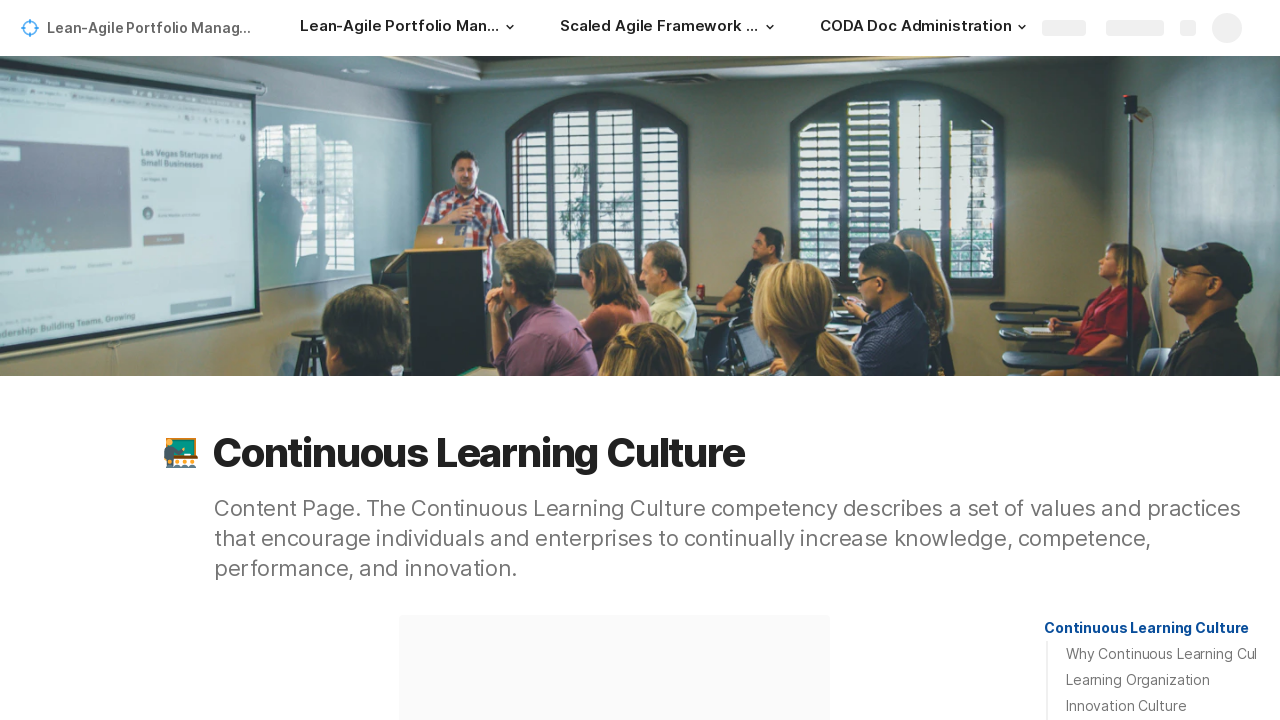

--- FILE ---
content_type: text/html; charset=utf-8
request_url: https://coda.io/@pbcelis/lean-agile-portfolio-management-for-a-modern-strategic-planning/continuous-learning-culture-26
body_size: 83121
content:

    <!DOCTYPE html>
    <html class="no-js" lang="en-US"><head><meta charSet="utf-8"/><script type="text/javascript" nonce="c14446da4a904edab71fb1c7afab79f6">(() => { document.documentElement.classList.remove("no-js"); })({})</script><link rel="preload" as="image" href="https://images.unsplash.com/photo-1524178232363-1fb2b075b655?crop=focalpoint&amp;ixid=MnwxMDczMTJ8MHwxfHNlYXJjaHw4fHxsZWFybmluZ3xlbnwwfDB8fHwxNjQ0MzcwMjA4&amp;ixlib=rb-1.2.1&amp;auto=format%2Ccompress&amp;fit=crop&amp;w=720&amp;ar=4%3A1&amp;fp-x=0.5&amp;fp-y=0.5&amp;fp-z=1" crossorigin="anonymous" fetchpriority="high" imageSrcSet="https://images.unsplash.com/photo-1524178232363-1fb2b075b655?crop=focalpoint&amp;ixid=MnwxMDczMTJ8MHwxfHNlYXJjaHw4fHxsZWFybmluZ3xlbnwwfDB8fHwxNjQ0MzcwMjA4&amp;ixlib=rb-1.2.1&amp;auto=format%2Ccompress&amp;fit=crop&amp;w=720&amp;ar=4%3A1&amp;fp-x=0.5&amp;fp-y=0.5&amp;fp-z=1 720w, https://images.unsplash.com/photo-1524178232363-1fb2b075b655?crop=focalpoint&amp;ixid=MnwxMDczMTJ8MHwxfHNlYXJjaHw4fHxsZWFybmluZ3xlbnwwfDB8fHwxNjQ0MzcwMjA4&amp;ixlib=rb-1.2.1&amp;auto=format%2Ccompress&amp;fit=crop&amp;w=1440&amp;ar=4%3A1&amp;fp-x=0.5&amp;fp-y=0.5&amp;fp-z=1 1440w, https://images.unsplash.com/photo-1524178232363-1fb2b075b655?crop=focalpoint&amp;ixid=MnwxMDczMTJ8MHwxfHNlYXJjaHw4fHxsZWFybmluZ3xlbnwwfDB8fHwxNjQ0MzcwMjA4&amp;ixlib=rb-1.2.1&amp;auto=format%2Ccompress&amp;fit=crop&amp;w=1920&amp;ar=4%3A1&amp;fp-x=0.5&amp;fp-y=0.5&amp;fp-z=1 1920w, https://images.unsplash.com/photo-1524178232363-1fb2b075b655?crop=focalpoint&amp;ixid=MnwxMDczMTJ8MHwxfHNlYXJjaHw4fHxsZWFybmluZ3xlbnwwfDB8fHwxNjQ0MzcwMjA4&amp;ixlib=rb-1.2.1&amp;auto=format%2Ccompress&amp;fit=crop&amp;w=3840&amp;ar=4%3A1&amp;fp-x=0.5&amp;fp-y=0.5&amp;fp-z=1 3840w"/><link rel="preload" as="style" href="https://cdn.coda.io/assets/browser.ae10db1d0140be7c.css" crossorigin="anonymous"/><link rel="preload" as="font" href="https://cdn.coda.io/fonts/Inter/3.19/Inter-Regular.woff2" crossorigin="anonymous" fetchpriority="high" type="font/woff2"/><link rel="preload" as="font" href="https://cdn.coda.io/fonts/Inter/3.19/Inter-SemiBold.woff2" crossorigin="anonymous" fetchpriority="high" type="font/woff2"/><link rel="preload" as="font" href="https://cdn.coda.io/fonts/Inter/3.19/Inter-Bold.woff2" crossorigin="anonymous" fetchpriority="high" type="font/woff2"/><link rel="preload" as="font" href="https://cdn.coda.io/fonts/Inter/3.19/Inter-ExtraBold.woff2" crossorigin="anonymous" fetchpriority="high" type="font/woff2"/><link rel="preload" as="font" href="https://cdn.coda.io/fonts/Inter/3.19/Inter-Italic.woff2" crossorigin="anonymous" fetchpriority="high" type="font/woff2"/><link rel="icon" type="image/png" sizes="32x32" href="https://cdn.coda.io/icons/png/color/define-location-32.png"/><link rel="icon" type="image/png" sizes="192x192" href="https://cdn.coda.io/icons/png/color/define-location-192.png"/><link rel="apple-touch-icon" type="image/png" sizes="120x120" href="https://cdn.coda.io/icons/png/color/define-location-apple-120.png"/><link rel="apple-touch-icon" type="image/png" sizes="152x152" href="https://cdn.coda.io/icons/png/color/define-location-apple-152.png"/><link rel="apple-touch-icon" type="image/png" sizes="167x167" href="https://cdn.coda.io/icons/png/color/define-location-apple-167.png"/><link rel="apple-touch-icon" type="image/png" sizes="180x180" href="https://cdn.coda.io/icons/png/color/define-location-apple-180.png"/><meta name="msapplication-square70x70logo" content="https://cdn.coda.io/icons/png/color/define-location-128.png"/><meta name="msapplication-square150x150logo" content="https://cdn.coda.io/icons/png/color/define-location-270.png"/><meta name="msapplication-TileImage" content="https://cdn.coda.io/icons/png/color/define-location-270.png"/><meta name="theme-color" content="#fbf7f5"/><meta name="msapplication-config" content="none"/><meta name="msapplication-navbutton-color" content="#fbf7f5"/><meta name="msapplication-TileColor" content="#fbf7f5"/><meta name="apple-mobile-web-app-capable" content="yes"/><meta name="mobile-web-app-capable" content="yes"/><meta name="slack-app-id" content="A0133KXMHNE"/><meta name="google-signin-clientid" content="810194666617-aao45aakf8v25h9v9d9s6hurusbmunhs.apps.googleusercontent.com"/><meta name="google-signin-cookiepolicy" content="single_host_origin"/><meta name="google-signin-scope" content="https://www.googleapis.com/auth/userinfo.profile https://www.googleapis.com/auth/userinfo.email"/><meta name="google" content="notranslate"/><meta name="viewport" content="width=device-width,initial-scale=1,maximum-scale=3"/><script defer="" nonce="c14446da4a904edab71fb1c7afab79f6" src="https://accounts.google.com/gsi/client"></script><script type="text/javascript" nonce="c14446da4a904edab71fb1c7afab79f6">(async ({ initLoadedPromiseProperty: e, initLoadedCompleteProperty: t, docId: n, publishedSchemaVersion: r, partnerStackPartnerQueryParam: o, referralGlobalQueryParam: i, darkModeLocalStorageKey: a, darkModeStateAttributeName: s, syncPageContainerDocsChainParam: l, containerDocsChainHeader: c, isBrainApp: u }) => { window.appInstanceId = crypto?.randomUUID?.() || "", window[e] = async function () { async function e(e, t, n) { let r = 1; for (;;)
        try {
            const t = await fetch(e, { headers: { Accept: "application/json", ...n?.headers } });
            if (!t.ok) {
                const n = new Error(`Unable to fetch ${e} (${t.status})`);
                n.clientInitializationStatusCode = t.status;
                try {
                    const e = await t.json();
                    n.clientInitializationErrorPayload = e;
                }
                catch { }
                throw n;
            }
            return t;
        }
        catch (e) {
            const n = e;
            if (5 === r || n.clientInitializationStatusCode && !t.includes(n.clientInitializationStatusCode))
                throw n;
            await new Promise((e => setTimeout(e, 1e3 * r))), r++;
        } } let d = "/api/initLoad"; const p = new URLSearchParams(location.search), h = []; n && (h.push(`docId=${n}`), r && h.push(`publishedSchemaVersion=${r}`)), u && h.push("isBrainApp"); const f = {}, m = p.get(l); m && (f[c] = m); const g = p.get(o), y = p.get(i); g ? h.push(`${o}=${encodeURIComponent(g)}`) : y && h.push(`${i}=${encodeURIComponent(y)}`), h.length > 0 && (d += `?${h.join("&")}`); const v = await e(d, [429, 502, 503], { headers: f }), { trackingConsent: b, loggedIn: w, user: C, isNonPersonalDomain: _, intercomHmac: S, docUser: k, snapshotInitLoadUrls: x, countryCode: A } = await v.json(); if (window.codaUser || (window.codaUser = C), window.docUser = k, window.trackingConsent = b, window.loggedIn = w, window.isNonPersonalDomain = _, window.intercomHmac = S, window.countryCode = A, x) {
        const { blockingShards: t, nonBlockingShards: n, deferredShards: r } = x;
        window.snapshotInitLoadUrls = x, window.snapshotInitLoadUrlPromises = {};
        for (const { url: o } of [...t, ...n, ...r])
            o && (window.snapshotInitLoadUrlPromises[o] = e(o, [429, 500, 502, 503]));
    } (() => { })({}), (() => { window.hj || (window.hj = function (...e) { (hj.q || (hj.q = [])).push(e); }); })({}), null === window.localStorage.getItem(a) && "settings" in window.codaUser && window.codaUser?.settings?.[s]?.value && (window.localStorage.setItem(a, JSON.stringify(window.codaUser?.settings?.[s]?.value)), "function" == typeof updateDarkModeState && updateDarkModeState(window.codaUser?.settings?.[s]?.value)), (() => { const e = function (t) { "hidden" === document.visibilityState && (removeEventListener("visibilitychange", e, !0), window.firstHiddenTime = t.timeStamp); }; "hidden" === document.visibilityState ? window.firstHiddenTime = 0 : window.addEventListener("visibilitychange", e, !0); })({}), window[t] = !0, (({ appVersionHash: e, docId: t, eventSource: n, isPageCachedCookieKey: r, lcpEventType: o, loggingServerHostPrefix: i, loggingServerPath: a, navigateEventName: s, sanityMetadata: l, tabVisitDetailsStorageKey: c, uiClientPerfMetricEventName: u, windowVisitIdCookieName: d }) => { function p(r, o) { if (!window.trackingConsent?.analyticsAllowed)
        return !1; const { pathname: s, search: l, hash: c } = window.location, u = [s, l, c].join(""), d = localStorage.getItem("kr-app-session"), p = { batchUuid: "", createdAt: Date.now(), truncationStart: null, truncationEnd: null, docId: t, urlPath: u, buildHash: e, sessionId: d && JSON.parse(d).id, appInstanceId: window.appInstanceId, event: [{ source: n, method: r, clientCreatedAt: Date.now(), context: { docId: t, urlPath: u }, data: o }] }, h = `${i}${a}/event`, f = new Blob([JSON.stringify(p)], { type: "application/json" }); try {
        return navigator.sendBeacon.bind(navigator)(h, f);
    }
    catch (e) {
        return !1;
    } } let h, f; function m(e) { (void 0 === window.firstHiddenTime || e.startTime < window.firstHiddenTime) && (h = e); } function g() { try {
        if (function () { try {
            if (removeEventListener("visibilitychange", g, !0), removeEventListener("pagehide", g, !0), removeEventListener("keydown", g, !0), removeEventListener("click", g, !0), f) {
                for (const e of f.takeRecords())
                    m(e);
                f.disconnect(), f = void 0;
            }
        }
        catch (e) { } }(), h) {
            const e = [];
            for (const t of window.performance.getEntriesByType("resource"))
                h.startTime >= t.startTime && (void 0 === t.duration || t.startTime + t.duration >= h.startTime - 300) && e.push({ name: t.name, start: t.startTime, duration: t.duration });
            const t = { dataPayload: { largestContentfulPaint: h.startTime, largestContentfulPaintSize: h.size, largestContentfulPaintId: h.id, largestContentfulPaintUrl: h.url, windowWidth: window.innerWidth, devicePixelRatio: window.devicePixelRatio, coverImageRenderedWidth: window.coverImageRenderedWidth, coverImageRenderedHeight: window.coverImageRenderedHeight, htmlIsCached: window.htmlIsCached, resources: e }, eventType: o, schemaVersion: window.documentInitContext?.schemaVersion || -1, prerendered: window.prerendered, opVersion: -1, sanityMetadata: l };
            try {
                t.eventId = crypto.randomUUID();
            }
            catch (e) { }
            p(u, t), h = void 0;
        }
    }
    catch (e) { } } window.htmlIsCached = function () { const e = document.cookie.split(";"); for (; e.length;) {
        const t = e.pop();
        let n = t.indexOf("=");
        n = n < 0 ? t.length : n;
        if (decodeURIComponent(t.slice(0, n).replace(/^\s+/, "")) === r) {
            const e = new Date(Date.now() - 86400);
            return document.cookie = `${r}=;expires=${e.toUTCString()}`, !0;
        }
    } return !1; }(), function () { const e = window.performance.timing, t = e.navigationStart, n = { requestStart: e.requestStart - t, responseEnd: e.responseEnd - t, domInteractive: e.domInteractive - t, domComplete: e.domComplete - t }, r = document.querySelector("meta[name='robots']")?.getAttribute("content")?.toLowerCase()?.includes("noindex"), o = { href: window.location?.href, previousHref: window.document?.referrer, soft: !1, userAgent: window.navigator?.userAgent, timing: n, sanityMetadata: l, indexed: !r }; if (window.docCategoryIds && (o.docCategoryIds = window.docCategoryIds), void 0 !== window.Storage && crypto?.randomUUID) {
        const e = function (e) { if (!e)
            return {}; try {
            return JSON.parse(e);
        }
        catch (e) {
            return {};
        } }(window.sessionStorage.getItem(c));
        if (e.tabVisitId || (e.tabVisitId = crypto.randomUUID()), e.lastVisitedPage = e.currentVisitedPage || o.previousHref, e.lastVisitedTime = e.currentVisitedTime, e.currentVisitedPage = window.location?.href, e.currentVisitedTime = Date.now().toString(), o.visitDetails = { tabVisitId: e.tabVisitId, lastVisitedTime: e.lastVisitedTime, lastVisitedPage: e.lastVisitedPage }, window.sessionStorage.setItem(c, JSON.stringify(e)), navigator.cookieEnabled && crypto?.randomUUID) {
            let e = function () { const e = ("; " + document.cookie).split(`; ${d}=`); if (2 === e.length)
                return e.pop().split(";").shift(); }();
            e || (e = crypto.randomUUID(), document.cookie = `${d}=${e}; path=/`), o.visitDetails && (o.visitDetails.windowVisitId = e);
        }
        try {
            o.eventId = crypto.randomUUID();
        }
        catch (e) { }
        p(s, o) && (window.initialNavigateEventSent = !0);
    } }(), function () { try {
        f = new PerformanceObserver(((e, t) => { for (const t of e.getEntries())
            m(t); })), f.observe({ type: "largest-contentful-paint", buffered: !0 }), addEventListener("visibilitychange", g, !0), addEventListener("pagehide", g, !0), addEventListener("keydown", g, !0), addEventListener("click", g, !0);
    }
    catch (e) { } }(); })({"appVersionHash":"1f5efb62d922","docId":"97kgTzEGvX","eventSource":"event","isPageCachedCookieKey":"is_page_cached","lcpEventType":"LargestContentfulPaint","loggingServerHostPrefix":"https://coda.io","loggingServerPath":"/logging","navigateEventName":"navigate","sanityMetadata":null,"tabVisitDetailsStorageKey":"tab-visit-details","uiClientPerfMetricEventName":"uiClientPerfMetric","windowVisitIdCookieName":"window_visit_id"}); }(); })({"darkModeLocalStorageKey":"krDeviceUserSetting:DarkModeState","darkModeStateAttributeName":"DARK_MODE_STATE","docId":"97kgTzEGvX","initLoadedCompleteProperty":"initLoadedComplete","initLoadedPromiseProperty":"initLoaded","partnerStackPartnerQueryParam":"gspk","publishedSchemaVersion":177,"referralGlobalQueryParam":"r","syncPageContainerDocsChainParam":"syncPageContainerDocsChain","containerDocsChainHeader":"X-Container-Docs-Chain","isBrainApp":null})</script><title>Continuous Learning Culture · Lean-Agile Portfolio Management for a Modern Strategic Planning</title><link rel="alternate" type="application/json+oembed" href="https://coda.io/api/oembed?url=https%3A%2F%2Fcoda.io%2F%40pbcelis%2Flean-agile-portfolio-management-for-a-modern-strategic-planning%2Fcontinuous-learning-culture-26&amp;format=json" title="Continuous Learning Culture · Lean-Agile Portfolio Management for a Modern Strategic Planning oEmbed profile"/><link rel="canonical" href="https://coda.io/@pbcelis/lean-agile-portfolio-management-for-a-modern-strategic-planning/continuous-learning-culture-26"/><meta name="description" content="Content Page. The Continuous Learning Culture competency describes a set of values and practices that encourage individuals and enterprises to continually increase knowledge, competence, performance, and innovation."/><meta name="image" content="https://images.unsplash.com/photo-1524178232363-1fb2b075b655?crop=entropy&amp;ixid=MnwxMDczMTJ8MHwxfHNlYXJjaHw4fHxsZWFybmluZ3xlbnwwfDB8fHwxNjQ0MzcwMjA4&amp;ixlib=rb-1.2.1&amp;fit=crop&amp;ar=1.91%3A1&amp;fm=jpg"/><meta name="author" content="Pedro Bernardo Juan Celis Caraballo"/><meta name="article:author" content="Pedro Bernardo Juan Celis Caraballo"/><meta name="article:published_time" content="2022-03-06T16:31:20.077Z"/><meta name="article:modified_time" content="2022-03-09T23:05:31.009Z"/><meta name="twitter:card" content="summary"/><meta name="twitter:site" content="@coda_hq"/><meta name="twitter:title" content="Continuous Learning Culture · Lean-Agile Portfolio Management for a Modern Strategic Planning"/><meta name="twitter:description" content="Content Page. The Continuous Learning Culture competency describes a set of values and practices that encourage individuals and enterprises to continually increase knowledge, competence, performance, and innovation."/><meta name="twitter:image" content="https://images.unsplash.com/photo-1524178232363-1fb2b075b655?crop=entropy&amp;ixid=MnwxMDczMTJ8MHwxfHNlYXJjaHw4fHxsZWFybmluZ3xlbnwwfDB8fHwxNjQ0MzcwMjA4&amp;ixlib=rb-1.2.1&amp;fit=crop&amp;ar=1.91%3A1&amp;fm=jpg"/><meta name="twitter:card" content="summary_large_image"/><meta name="twitter:creator" content="pbcelis"/><meta property="og:type" content="website"/><meta property="og:url" content="https://coda.io/@pbcelis/lean-agile-portfolio-management-for-a-modern-strategic-planning/continuous-learning-culture-26"/><meta property="og:site_name" content="Coda"/><meta property="og:title" content="Continuous Learning Culture · Lean-Agile Portfolio Management for a Modern Strategic Planning"/><meta property="og:description" content="Content Page. The Continuous Learning Culture competency describes a set of values and practices that encourage individuals and enterprises to continually increase knowledge, competence, performance, and innovation."/><meta property="og:image" content="https://images.unsplash.com/photo-1524178232363-1fb2b075b655?crop=entropy&amp;ixid=MnwxMDczMTJ8MHwxfHNlYXJjaHw4fHxsZWFybmluZ3xlbnwwfDB8fHwxNjQ0MzcwMjA4&amp;ixlib=rb-1.2.1&amp;fit=crop&amp;ar=1.91%3A1&amp;fm=jpg"/><meta itemProp="name" content="Continuous Learning Culture · Lean-Agile Portfolio Management for a Modern Strategic Planning"/><meta itemProp="description" content="Content Page. The Continuous Learning Culture competency describes a set of values and practices that encourage individuals and enterprises to continually increase knowledge, competence, performance, and innovation."/><meta itemProp="image" content="https://images.unsplash.com/photo-1524178232363-1fb2b075b655?crop=entropy&amp;ixid=MnwxMDczMTJ8MHwxfHNlYXJjaHw4fHxsZWFybmluZ3xlbnwwfDB8fHwxNjQ0MzcwMjA4&amp;ixlib=rb-1.2.1&amp;fit=crop&amp;ar=1.91%3A1&amp;fm=jpg"/><meta name="pid" content="t"/></head><body class=""><noscript><p>JavaScript required</p><p>We’re sorry, but Coda doesn’t work properly without JavaScript enabled.</p></noscript><script type="text/javascript" nonce="c14446da4a904edab71fb1c7afab79f6">(({ availablePacks: e, clientConfig: t, intercomHmac: n, packAccessControlList: r, pageHeaderData: o, runtimeConfig: i, user: a, isPrerender: s }) => { window.config = t, window.rawRuntimeConfig = i, window.availablePacks = e, window.packAccessControlList = r, window.intercomHmac = n, window.pageHeaderData = o, window.isPrerender = s, a && (window.codaUser = a); })({"availablePacks":null,"clientConfig":{"braze":{"enabled":true,"sdkEndpoint":"sdk.iad-05.braze.com","webSdkKey":"dcc0d6f8-db48-4e34-a078-4c094b493c2d"},"browserVersions":{"Chrome":"106.0","Firefox":"110.0","IOS":"16.4","Opera":"68.0","Safari":"16.4","Samsung Browser":"20.0","Vivaldi":"2.4","WebKit":"615.1.26"},"import":{"trello":{"key":"3dd429c38754043a9872883a88ba6daf"}},"intercom":{"appId":"m22vs7y5","enabled":true,"sumoLogicSessionIdUrl":"https://service.us2.sumologic.com/ui/bento.html#/search/","env":"prod"},"location":{"enabled":true,"locationUpdateInterval":120000,"position":{"enableHighAccuracy":false,"maximumAge":60000,"timeout":10000},"watch":true},"log":{"level":"warn"},"miro":{"clientId":"3074457347940789744"},"name":"Coda","oneTrust":{"dataDomain":"0bb76475-5cc6-48df-8c13-a810bf2494cd","scriptSrc":"https://cdn.cookielaw.org/scripttemplates/otSDKStub.js"},"setup":{"intent":{"docIds":{"assetLibrary":"hx1_UUJUuW","automateWork":"yr-i3hBd9h","inventory":"JTCcut7rw8","meetings":"QxWz9-ouqy","notes":"ciSdK-dntZ","productPlanning":"oN9rjps2_v","teamProject":"VBdBfXjQol"}}},"sprig":{"envId":"PvU6s2EiuTXX","grammarlyEnvId":"TSFBsQOLWCAu"},"statsig":{"clientSdkKey":"client-dubWc4hZRNQwa5oIhfi5JK5a8HHvH2s8NjYhyfFyFx8","enableStatsigRequestsFromClient":true},"grammarlyEndpoints":{"assistantFileUploadUrl":"https://gr-core-prod-assistant-file.s3.amazonaws.com/","authBaseUrl":"https://auth.grammarly.com","capiLocalWsUrl":"wss://capi-local.grammarly.com/freews","capiWsUrl":"wss://capi.grammarly.com/freews","felogUrl":"https://f-log-ai-editor.grammarly.io","femetricsUrl":"https://ai-editor.femetrics.grammarly.io","gatesBaseUrl":"https://gates.grammarly.com","oneGatewayBaseUrl":"https://gateway.grammarly.com","rootHost":"grammarly.com","settingsRegistryBaseUrl":"https://goldengate.grammarly.com","subscriptionBaseUrl":"https://subscription.grammarly.com","tracesUrl":"https://traces.grammarly.io/v1/traces","treatmentBaseUrl":"https://treatment.grammarly.com","uphookHubUrl":"https://gateway.grammarly.com/uhub"},"grammarlyEnvironment":"prod","superhumanDocsEndpoints":null,"assetUrlPrefix":"https://cdn.coda.io/assets/1f5efb62d922","rootAssetUrlPrefix":"https://cdn.coda.io","cdnBlobHost":"https://codahosted.io","cdnBlobHostingUrlFormat":"https://codahosted.io/{0}","env":"prod","codaSingleTenant":null,"debug":false,"faviconName":"coda","googleAuth":{"clientId":"810194666617-aao45aakf8v25h9v9d9s6hurusbmunhs.apps.googleusercontent.com","oneTapEnabled":true},"grammarlyAnalyticsLogging":{"baseUrl":"https://in.grammarly.com","endpoint":"v1/events/ingestion_coda"},"grammarlyLinks":{"accountSettingsUrl":"https://account.grammarly.com","docListUrl":"https://app.grammarly.com","redirectUrl":"https://redirect.grammarly.com/redirect"},"superhumanLinks":{"organizationSettingsUrl":"https://settings.superhuman.com/general","pricingUrl":"https://superhuman.com/plans","settingsUrl":"https://settings.superhuman.com/members","subscriptionUrl":"https://settings.superhuman.com/subscription"},"host":"https://coda.io","hostNameGrammarly":"coda.grammarly.com","protocol":"https","profiler":{"enabled":false},"disableErrorReporting":false,"loggingServerHostPrefix":"https://coda.io","loggingServerPath":"/logging","userApiEndpoint":"https://coda.io","externalApiEndpoint":"https://coda.io","billing":{"stripePublishableKey":"pk_live_DHcK5ES0rVXNNiy27MS85oga","stripeEnabled":true},"recaptchaSiteKey":"6LcWCdgUAAAAADar5DTf3UYv_9dswjctapg3xpi3","packsAuthHost":"coda.io","imgix":{"blobHost":"codaio.imgix.net","blobHostPathPrefix":null,"cdnHost":"cdn-codaio.imgix.net","sanityHost":"sanity-images.imgix.net","webProxyHost":"images-codaio.imgix.net"},"marketo":{"apiHostname":"648-RBQ-128.mktorest.com","formId":1009,"enabled":true},"microsoftTeams":{"clientId":"0e5a38f0-71f9-45e5-952f-8df55bf56a4b"},"sanity":{"useCdn":true,"dataset":"production","projectId":"2epdaewr"},"customDomainCname":"custom.coda.io","isMobile":false,"isCustomDomain":false,"customDomainHostname":null},"intercomHmac":"","packAccessControlList":null,"pageHeaderData":null,"runtimeConfig":{"AdminSettingsResourceCards":[{"description":"Learn about the workspace admin role, adding new admins, and how to identify your admin.","id":"admin-settings-workspace-admins-in-coda","imageUrl":"img/organization/workspace_admins.png","linkText":"Check it out","title":"Workspace admins in Coda","url":"https://help.coda.io/en/articles/3388796-workspace-admins-in-coda"},{"description":"Learn how to delete the workspace, tailor your workspace settings, and more!","id":"admin-settings-create-and-manage-workspace","imageUrl":"img/organization/manage_workspace.png","linkText":"Check it out","title":"Create and manage your Coda workspace","url":"https://help.coda.io/en/articles/3388779-create-and-manage-your-coda-workspace"},{"description":"Learn how to add new Doc Makers and best practices for removing inactive Doc Makers.","id":"admin-settings-manage-new-doc-makers","imageUrl":"img/organization/manage_doc_makers.png","linkText":"Check it out","title":"Manage new Doc Makers","url":"https://help.coda.io/en/articles/3636645-manage-new-doc-makers"},{"description":"How to invite new members, monitor doc and AI activity of existing members, and more.","id":"admin-settings-invite-and-manage-workspace-members","imageUrl":"img/organization/invite_workspace_members.png","linkText":"Check it out","title":"Invite and manage workspace members","url":"https://help.coda.io/en/articles/6103572-invite-and-manage-workspace-members"}],"AdminSettingsResourceCardsV2":{"contentAdminCards":[{"description":"Find all Docs in the Doc Management dashboard.","id":"admin-settings-find-and-manage-docs","imageUrl":"img/organization/manage_docs.png","linkText":"Check it out","title":"Find and manage Docs","url":"https://help.coda.io/en/articles/9006771-manage-docs-in-your-org"},{"description":"How to keep docs alive after someone leaves your company.","id":"admin-settings-manage-doc-transfers","imageUrl":"img/organization/transfer_docs.png","linkText":"Check it out","title":"Manage Doc transfers","url":"https://coda.io/resources/guides/doc-transfers-at-your-company"}],"orgAdminOrWorkspaceAdminCards":[{"description":"Learn about the workspace admin role, adding new admins, and how to identify your admin.","id":"admin-settings-workspace-admins-in-coda","imageUrl":"img/organization/workspace_admins.png","linkText":"Check it out","title":"Workspace admins in Coda","url":"https://help.coda.io/en/articles/3388796-workspace-admins-in-coda"},{"description":"Learn how to delete the workspace, tailor your workspace settings, and more!","id":"admin-settings-create-and-manage-workspace","imageUrl":"img/organization/manage_workspace.png","linkText":"Check it out","title":"Create and manage your Coda workspace","url":"https://help.coda.io/en/articles/3388779-create-and-manage-your-coda-workspace"},{"description":"Learn how to add new Doc Makers and best practices for removing inactive Doc Makers.","id":"admin-settings-manage-new-doc-makers","imageUrl":"img/organization/manage_doc_makers.png","linkText":"Check it out","title":"Manage new Doc Makers","url":"https://help.coda.io/en/articles/3636645-manage-new-doc-makers"},{"description":"How to invite new members, monitor doc and AI activity of existing members, and more.","id":"admin-settings-invite-and-manage-workspace-members","imageUrl":"img/organization/invite_workspace_members.png","linkText":"Check it out","title":"Invite and manage workspace members","url":"https://help.coda.io/en/articles/6103572-invite-and-manage-workspace-members"}],"orgPackAdminCards":[{"description":"Review and approve which Packs for your org.","id":"admin-settings-manage-pack-approvals","imageUrl":"img/organization/manage_packs.png","linkText":"Check it out","title":"Manage Pack approvals","url":"https://help.coda.io/en/articles/5574990-enable-pack-approvals-and-manage-requests"},{"description":"Use custom configs to manage Pack access and functionality.","id":"admin-settings-configure-custom-pack-access","imageUrl":"img/organization/configure_packs.png","linkText":"Check it out","title":"Configure custom Pack access","url":"https://help.coda.io/en/articles/8511472-configure-custom-access-to-packs"}]},"AiEditorImportIdorProtectionEnabled":"enabled","AiEditorOnboardingEnabled":"enabled","AiEditorSharing":"enabled","AiEditorSharingContactAutocomplete":"enabled","AiEditorSynonymsEnabled":"enabled","AiEditorWordExportEnabled":"enabled","AndroidTypingFix":{"delayMillis":60,"enabled":"enabled"},"ApiMaxSnapshotSizeMB":125,"AsanaImporterSetting":{"configByBrowsing":true,"configByUrl":true,"importEnabled":false},"AsyncFormulaEngineClientFatalErrorTypes":["apply","back_dependencies_requested","calc-complete","clear-expr-cache","deferredHydrate","dep_request","dependent_grid_ids","doc_size_request","documentLoadCompleted","exec-expr","hydrate","rebase","version-updated"],"AudioEmbedPlayback":"enabled","BentoOnboardingFullPageEmbedExample":"https://docs.google.com/document/d/1xNqxMin1X0os8NIKe2Z6WsZFv2Qk7An3IHbU4zClpcE/edit","BentoOnboardingProductManagersTemplateId":"5goHYTftnd","BentoOnboardingProductManagersTestTemplateId":"ovVnOqlCyH","BlockIntercomService":"enabled","BrainPeopleSettings":{"fuzzyNameMatchThreshold":0.7,"servingSequencesPerPackLimit":3},"BrainTenantEnabled":"enabled","BrazeBannerEnabled":"enabled","BrazeCardEnabled":"enabled","BrowserLogTransportConfig":{"rateLimitAddedDelayMillis":300000,"sendDelayMillis":10000,"useIdb":true,"useSocket":true},"CalloutInvalidContentCutoffTimestamp":1666422000,"CanvasCellOverlay":"enabled","CardViewRenderLimitConfig":{"columnLimit":20,"rowLimit":1000},"CodaAgentRestrictions":{},"CodaBrainChatBoxDisclaimer":"**Coda Brain is an early access preview and can make mistakes.**\nPlease verify important details and provide feedback with the thumbs up and thumbs down buttons.\n\n**Just getting started?**\nCoda Brain can help search across docs, query data in external tools, and summarize key decisions. It *can not yet* perform complex analysis or take action on your behalf. [Go here](https://coda.io/docs/brain/apps/connectedApps) to see everything you have in your Brain.","CodaBrainColumn":"enabled","CodaBrainDynamicTableIngestion":"enabled","CodaBrainExtensionId":"ocjjmmnhefcaopncklmdodfglamkeign","CodaBrainExtensionIds":["ocjjmmnhefcaopncklmdodfglamkeign","pbdpddefpmdbfdgkaknnmimgjmjoefmj","cdgkmagmdldlpiglliebaajdpdkigcbi","dipjbaeecehmimeelgehcodalckeklid","clppjidbanhondokgacbbbhdnihejpad"],"CodaBrainIngestionStatusStalenessUpdates":"enabled","CodaBrainIngestionStatusThresholds":{"map":{"connection":0.99,"maxNumFailingTablesToDisplay":20,"stalenessDays":7,"table":0.8}},"CodaBrainMetaOnlyIngestions":["31459","1076"],"CodaBrainPackMakerTools":"enabled","CodaBrainPacksRequiringAuthForUserMapping":[1013,31997],"CodaBrainPacksRestrictedToSingleIngestion":["1076"],"CodaBrainPacksWithOauthReferringToCoda":[1003,1004,33739,31997,1052,31459],"CodaBrainQuickConnectIngestionParameters":{"map":{}},"CodaBrainRemovePackListPerOrg":[1000,1059],"CodaBrainSyncTablesIgnoreList":{"1004":["Threads"],"1010":["Pages"],"1013":["CodeSearch"],"1021":["Docs","DocAnalytics"],"1022":["JobOpenings","ApprovalFlows"],"1052":["ServiceDeskIssues","Components","Projects","Groups","GroupMembers","RoleMembers"],"1076":["GroupMemberships"],"1083":["Commits"],"1090":["Fields"],"10591":["Channels"],"11262":["Table","TableByUrl"],"11404":["Calls"],"11512":["Portfolios","Projects","Sections","TasksAll","Teams","Goals","Workspaces","Users","TeamMembers"],"11563":["ServiceDeskIssues","Projects","Components"],"11867":["Commits"],"31997":["Contents","Groups","GroupMembers","Blogs","Users"]},"CodaBrainTurbopufferDataExplorer":"enabled","CodaBrainUseLivePackVersion":"enabled","CodaBrainUseV1OauthUserMapping":"enabled","CommentsUpdateCheckCreatorInitSeconds":1748379600,"ConfluenceDataCenter":"enabled","ConfluenceImporterSettings":{"importCatalogCheckboxStateV2":true,"importFolderSupport":true},"ContactSalesInAppPrompt":"disabled","CopyLinkLineAction":"enabled","CrossDocAlwaysHydrateViewsOnBrowserDocs":"disabled","CrossDocLimitSourceFileSize":"enabled","CurrencyImprovements":"enabled","CustomerSuccessActivationCalendar":"https://hello.coda.io/calendar/team/t/42","CustomerSuccessProUpgradeCalendar":"https://hello.coda.io/calendar/team/t/36","CustomerSuccessTeamUpgradeCalendar":"https://hello.coda.io/calendar/team/t/37","DerankOrgDeniedPacks":{"enabledForOrganizationIds":["org-fvsM1Ax149"],"fullyEnabled":false},"DisableSyncTableRowMove":"enabled","DisplayImpactAtRefOptimization":2,"DocListSearchHistory":"enabled","DocSizeGracePeriodDays":14,"DocSizeUiImprovements":"disabled","DrawingLayerRemovalOnMsOfficePaste":"enabled","DynamicEnterpriseSeatMinimums":"enabled","EmbedCacheEvictionTimeMs":14400000,"EmbedCacheSize":5,"EmbedCaching":"enabled","EmbedStylingDisabledUrlRegexes":["^https:\\/\\/twitter.com\\/\\w+\\/status\\/\\d+(\\?.*)?(\\#.*)?$"],"EnableCodeBlocksFoldingSupport":"enabled","ExternallyBackedSyncGrids":0,"FolderUiSimplification":"enabled","ForethoughtSetting":{"apiKey":"7bcb73ff-81ab-4151-986a-2f8a53d18624","enabled":true,"env":"production","origin":"https://solve-widget.forethought.ai"},"FreeTierQuotaLimits":{"objectsCount":50,"rowCount":1000},"GalleryBacklinkVisibility":{"enabledFeatureSetIds":["Basic","Pro"],"enabledWorkspaceIds":["ws-F-IGtUdAMa","ws-cNqmyTG0B9"]},"GenericTemplateOnboardingDocId":"wT_t99aecC","GoNewPackInvitationFlow":"enabled","GoogleDocsImporterSettings":{"importCatalogCheckboxStateV2":true},"GrammarlyAnalyticsLogging":"enabled","HideCopyDocuments":["63guaYOU3C"],"HomeDropdown":"enabled","ImportersMaxActiveWorkflows":120,"ImportersMaxActiveWorkflowsPerUser":2,"IndexDrivenInvalidation":2,"InformationalTourLimit":3,"InsertPostImportTasksViaWorkflow":"enabled","LogTransportDisabledMatches":["Error loading form document.*The specified key does not exist","network error","OpaqueCrossDomainXhrError","Request error status 0","Object Not Found Matching Id","Invalid sync table tag found","safari-web-extension"],"MarkdownPasteDetection":"enabled","MarketoFormSubmittedMessage":{"map":{"1475":"Thank you! Please show this form to a member of the Coda team at the booth."}},"MaxCalcDocSize":325,"MissingDocOwnerGracePeriodDays":7,"MobileTour":"enabled","MobileWelcomeDocExperiment":{"forcedOnTreatment":"Treatment","name":"E-116","state":"forcedOn","timestamp":1662652800},"MobileWelcomeDocId":"zqUlRZPOIs","NewAccountDefaultDocSettings":"enabled","NewMakerBillingModelOfferPromoVisible":"disabled","NewMoveAndCopyDialog":"enabled","NotionImporterSettings":{"importCatalogCheckboxStateV2":true},"OnboardingQuestionMapping":{"map":{"collaborative-docs":{"canvasOnboardingPageId":"section-w1Orf3imB5","docId":"wT_t99aecC","pageId":"sumB5"},"engineering":{"docId":"TbgQIKlZJG"},"founder":{"docId":"43v0xPkP8_"},"generic-team-hub":{"docId":"Mep2ccABNl"},"other-team":{"description":"Build flexible solutions for meetings, projects, and team wikis.","icon":"rocket","key":"other-team","name":"Different kind of team"},"product-team":{"description":"Plan, track, and launch with roadmaps, OKRs, and more.","docId":"5goHYTftnd","docTitle":"Coda for Product Managers","icon":"goal","key":"product-team","name":"Product management"},"project-tracking":{"canvasOnboardingPageId":"section-Y70nbB-PWJ","docId":"wT_t99aecC","pageId":"suPWJ"},"sales":{"docId":"G1uYCKVD5G"},"soloist":{"docId":"i8hg94Q_Zn"},"team-hub":{"canvasOnboardingPageId":"section-HIgVb1Cjrg","docId":"wT_t99aecC","pageId":"sujrg"}}},"OneTrustCookie":"enabled","OrgDefaultWorkspaceLaunchTimestamp":1737014400,"OrgDocsDashExternallySharedUserDomains":"enabled","OversizedCanvasCellsInCopyInfo":"disabled","PackEntrypointEditEnable":"enabled","PackIdsDisablingConnectionSelectorForManagedTemplateIngestion":[31997,1004],"PacksAsAgents":"enabled","PacksSyncTableAutoGrowthColumnLimit":100,"PacksSyncTableColumnPickerMaxAllowedColumns":500,"PacksToExcludeForBrainBackedGrids":[],"PacksToIncludeForBrainBackedGrids":[],"PaletteLoggerSettings":{"clientKey":"7624792f-4c9e-4ef5-8a18-011656451475","enabled":true},"PersonalizationUseCaseToDocId":{"collaborative-docs":"efOjuH9qma","project-tracking":"pUfdy1jyNl","team-hub":"QwcI0fuL0t"},"PinToWorkspaceAdminToggle":"enabled","PinnedWelcomeDocStartTimestamp":1652914800,"PrBotChecklistEnabled":"enabled","PrBotChecklistInfo":{"map":{"docId":"If8qf73Lg3"}},"PreapprovedEmbedDomainsAllowlist":["app.klue.com","tableau.qprod.net","sdk.docs.matterway.io","iframe.mediadelivery.net","app.usebubbles.com","coda.embed-omniapp.co","beta.renegadepartners.com"],"PrerenderTemplateScreenshotSetting":{"enabled":true},"PrintDisabledDocs":["DM95HPuG3X"],"Promotions":{"aiEditorSharing":"on","callouts":"on","codeBlocks":"on","customIcons":"on","defaultDateFormats":"on","editableCanvasColumnPreview":"off","filterBar":"off","forms":"off","messageBuilder":"off","rowDetailPosition":"on","suggestChanges":"on","syncPages":"on"},"PurgeColumnGcCleanup":"enabled","QuipImporterSetting":{"configByBrowsing":true,"configByUrl":true,"importCatalogCheckboxStateV2":true,"importComments":false},"RecalculateDocSizeOnCF":"enabled","RecommendationTrayTemplates":{"templates":[{"description":"Track team\u2019s tasks, status, dates and assignees.","icon":"checked-2","id":"OqYnVjAiRA","name":"Tasks","preview":"tasks.png"},{"description":"Your meeting, in a single table.","icon":"note","id":"SskXwKa6vT","name":"Meeting notes","preview":"meeting-notes.png"},{"description":"A structured, interactive brief for your project.","icon":"sorting-arrows","id":"m5RpCySzp5","name":"Two-way writeup","preview":"project-brief.png"},{"description":"Get a quick pulse on how your team is feeling.","icon":"heart-with-pulse","id":"UH9ZtSIKxZ","name":"Team sentiment","preview":"team-sentiment.png"}]},"RelationsAndSubtables":"enabled","RelationsCellDisplay":"enabled","RepeatOnboardingQuestions":"enabled","ResourceBarContentCardFallback":[],"ResourceVideoTypeEnabled":"enabled","ReverseTrial":"disabled","RowColumnEvalTokenDisplayImpactNeverCoercion":"disabled","RunawayCalcAlertThresholdMillis":300000,"SaveCellContentOnEsc":"enabled","ScrollPreventerLegacyLookup":"enabled","ShareNudgeTourWaitSeconds":1200,"ShareWithAllDomainsInOrg":"disabled","ShareWithCodaSupportDurations":"disabled","SolutionsInsertPanelSearchHints":["What do you want to make today?","What should we make today?","What\u2019s your doc missing?","Try typing \u201Cteam wikis\u201D","Try typing \u201Cproject tracker\u201D","Try typing \u201COKRs\u201D","Try typing \u201Cproposal\u201D","Callouts, buttons, and timers...oh my!","Let\u2019s find your missing piece...","Add something special to your doc?","Let\u2019s spice up your doc...","What building blocks should we add?"],"SolutionsInsertPanelTemplateCollections":[{"includedTemplates":["OqYnVjAiRA","SskXwKa6vT","m5RpCySzp5","UH9ZtSIKxZ","p_kFApE5IC","e4W19IrOpS","gh_e88HHQG","yQ7TKrzDXr","oLUXb3gaS-","9IQ0OL35fE","fiQEGl51xm","NHzsq4VNYq"],"title":"Recommended"},{"includedTemplates":["3Npjh8Hnst","aTnykHeZX0","0WGPokbcVj","m5RpCySzp5","p_kFApE5IC","xge2OTvDTL","e4W19IrOpS","QgocGGMO0Z","r6uPp4CexX","k2SwLOp9Jk","UH9ZtSIKxZ","uRrtUtF1bU","OqYnVjAiRA","4OyBXYkSxU","pNV8LlkEvg","n8biIrbUxT","7v_MJ7TrRW","rK8SO5acO1","NK65AMLw5J","SYWq7mRKmv","WFDip9V-7q","9060tOo0EC","9IQ0OL35fE","zTo2lbhwKt","ZW9ApDT7WG","QlxoRLYH2z","33DCrDC137","ESo4VW4Ykm"],"title":"Product"},{"includedTemplates":["Ou9-kVKF5Z","m5RpCySzp5","yQkd_SBSr8","k2SwLOp9Jk","l6yOLrNMz6","QgocGGMO0Z","r6uPp4CexX","UH9ZtSIKxZ","7v_MJ7TrRW","CtrDLwWWRX","jmabH0CVrC","9IQ0OL35fE","gRYZy1xRQ1"],"title":"Design"},{"includedTemplates":["fLChMhHLgo","m5RpCySzp5","QgocGGMO0Z","PukyO3AXkw","n8biIrbUxT","r6uPp4CexX","rK8SO5acO1","NK65AMLw5J","9IQ0OL35fE","gRYZy1xRQ1"],"title":"Marketing"},{"includedTemplates":["cHOqWKW0aH","OqYnVjAiRA","SskXwKa6vT","m5RpCySzp5","p_kFApE5IC","e4W19IrOpS","QgocGGMO0Z","UH9ZtSIKxZ","rK8SO5acO1","NK65AMLw5J","9060tOo0EC"],"title":"Sales & success"},{"includedTemplates":["E4Uv702GPF","m5RpCySzp5","r6uPp4CexX","OqYnVjAiRA","4OyBXYkSxU","pNV8LlkEvg","7v_MJ7TrRW","yo_AClmTGo","wlcsDEZfne","QgocGGMO0Z","UH9ZtSIKxZ","SYWq7mRKmv","WFDip9V-7q","9060tOo0EC","lNZywZtlD0","zNHhOVjkzM","Gh4mLjcK3s"],"title":"Engineering"},{"includedTemplates":["fiQEGl51xm","NHzsq4VNYq","3RichwBO9Q","9IQ0OL35fE","hR20xq0pUh","CdbBRP_7RY","EShlzx8hy6","WMzt489o5l","QmQzw2EfnY","jtyQ4HdFjI","SSufVoNHAv","QlxoRLYH2z","iDpnFEiuFW","gnbaz5RJZR","XaObfCA1Q5","JJ3JrW_YEu","FCm8SKR3A8"],"title":"Personal"},{"includedTemplates":["dW1YOl_vbz","EcAhTHN1de","u5MMue5xAc","CcQN_EBgUT","4Ckogmqnp8","CbjTPcOwm_","7KVneJ3L2o","boUpOzKqbL","uRrtUtF1bU","EShlzx8hy6","9IQ0OL35fE"],"title":"Company"},{"includedTemplates":["8O-R1g5VMr","QitYa7p3Dw","o9dVvJ0OOM","ZsdZofMAHv","hR20xq0pUh","2LIrQ4x0XL","VgFWVXRvAL","yrMZuZAc3O","HbL8Byx1A2","pNV8LlkEvg"],"title":"Coda tricks"}],"SolutionsInsertPanelTemplateCollectionsBraze":"enabled","SplitPackAgentPublishing":"disabled","SplitTableRefreshCellCount":250,"SprigSetting":{"apiRequestsEnabled":true,"grammarlySprigEnabled":true,"sdkEnabled":true},"StringEmojiWordBreak":"enabled","StripeConnectCountries":[{"cdnFlagPath":"/external/img/flags/ar.svg","code":"AR","name":"Argentina"},{"cdnFlagPath":"/external/img/flags/au.svg","code":"AU","name":"Australia"},{"cdnFlagPath":"/external/img/flags/at.svg","code":"AT","name":"Austria"},{"cdnFlagPath":"/external/img/flags/be.svg","code":"BE","name":"Belgium"},{"cdnFlagPath":"/external/img/flags/bn.svg","code":"BN","name":"Brunei"},{"cdnFlagPath":"/external/img/flags/ca.svg","code":"CA","name":"Canada"},{"cdnFlagPath":"/external/img/flags/co.svg","code":"CO","name":"Colombia"},{"cdnFlagPath":"/external/img/flags/cz.svg","code":"CZ","name":"Czech Republic"},{"cdnFlagPath":"/external/img/flags/ec.svg","code":"EC","name":"Ecuador"},{"cdnFlagPath":"/external/img/flags/ee.svg","code":"EE","name":"Estonia"},{"cdnFlagPath":"/external/img/flags/fr.svg","code":"FR","name":"France"},{"cdnFlagPath":"/external/img/flags/de.svg","code":"DE","name":"Germany"},{"cdnFlagPath":"/external/img/flags/gr.svg","code":"GR","name":"Greece"},{"cdnFlagPath":"/external/img/flags/jp.svg","code":"JP","name":"Japan"},{"cdnFlagPath":"/external/img/flags/jo.svg","code":"JO","name":"Jordan"},{"cdnFlagPath":"/external/img/flags/mx.svg","code":"MX","name":"Mexico"},{"cdnFlagPath":"/external/img/flags/nl.svg","code":"NL","name":"Netherlands"},{"cdnFlagPath":"/external/img/flags/nz.svg","code":"NZ","name":"New Zealand"},{"cdnFlagPath":"/external/img/flags/no.svg","code":"NO","name":"Norway"},{"cdnFlagPath":"/external/img/flags/pk.svg","code":"PK","name":"Pakistan"},{"cdnFlagPath":"/external/img/flags/ph.svg","code":"PH","name":"Philippines"},{"cdnFlagPath":"/external/img/flags/pl.svg","code":"PL","name":"Poland"},{"cdnFlagPath":"/external/img/flags/sa.svg","code":"SA","name":"Saudi Arabia"},{"cdnFlagPath":"/external/img/flags/sk.svg","code":"SK","name":"Slovakia"},{"cdnFlagPath":"/external/img/flags/kr.svg","code":"KR","name":"South Korea"},{"cdnFlagPath":"/external/img/flags/es.svg","code":"ES","name":"Spain"},{"cdnFlagPath":"/external/img/flags/lk.svg","code":"LK","name":"Sri Lanka"},{"cdnFlagPath":"/external/img/flags/se.svg","code":"SE","name":"Sweden"},{"cdnFlagPath":"/external/img/flags/ch.svg","code":"CH","name":"Switzerland"},{"cdnFlagPath":"/external/img/flags/ae.svg","code":"AE","name":"United Arab Emirates"},{"cdnFlagPath":"/external/img/flags/gb.svg","code":"GB","name":"United Kingdom"},{"cdnFlagPath":"/external/img/flags/us.svg","code":"US","name":"United States"}],"SubmenuSafeArea":"enabled","SyncEngineUseCylinders":"enabled","SyncTableInitialRowLimitPerPack":{"map":{"40119":10000}},"TabbedViews":"enabled","TabbedViewsLaunchAnnouncement":"enabled","TablePasteRowWarningHighLevel":250,"TemplateCollections":[{"includedTemplates":["wT_t99aecC","FTk9mo4NY4","6p13TLquJW","jI90LcTB3T"],"subtitle":"Jump into Coda with these templates to help you learn, work, and collaborate efficiently.","title":"Recommended"},{"includedTemplates":["E4Uv702GPF","gRYZy1xRQ1","aTnykHeZX0","5goHYTftnd","E1Z74hLVMH","ZLc7FDk-B8","Q5P2UHJUl5","fLChMhHLgo","nGikdDxtaP","G1uYCKVD5G","cHOqWKW0aH","m5RpCySzp5","r6uPp4CexX","TbgQIKlZJG","ULGew5FSia","Ou9-kVKF5Z","3Npjh8Hnst","JJ3JrW_YEu","xpPVVR9aBK","Nj5nSFrp7A","BYIlEJaR3F","ZfZCaNEhZh","CaPTkbE30G","7ELBxkSiCn","K1_LMNAfTg","h_Vf7cuXKQ","SYWq7mRKmv","wlcsDEZfne","MFNzVUQ-Sd","CtrDLwWWRX","rK8SO5acO1","jWk5LnL8iY","PukyO3AXkw","zNHhOVjkzM","yQkd_SBSr8"],"subCollections":{"Design":["Ou9-kVKF5Z","yQkd_SBSr8","m5RpCySzp5","CtrDLwWWRX","PukyO3AXkw","E1Z74hLVMH","E4Uv702GPF","ZfZCaNEhZh"],"Engineering":["TbgQIKlZJG","CaPTkbE30G","Nj5nSFrp7A","7ELBxkSiCn","MFNzVUQ-Sd","wlcsDEZfne","r6uPp4CexX","E1Z74hLVMH","aTnykHeZX0","SYWq7mRKmv","zNHhOVjkzM","K1_LMNAfTg"],"Marketing":["aTnykHeZX0","BYIlEJaR3F","fLChMhHLgo","jWk5LnL8iY","E4Uv702GPF"],"Product":["5goHYTftnd","gRYZy1xRQ1","ZLc7FDk-B8","7ELBxkSiCn","E1Z74hLVMH","3Npjh8Hnst","E4Uv702GPF","aTnykHeZX0","m5RpCySzp5","Q5P2UHJUl5","nGikdDxtaP"],"Sales":["G1uYCKVD5G","xpPVVR9aBK","cHOqWKW0aH","ULGew5FSia","JJ3JrW_YEu","h_Vf7cuXKQ","rK8SO5acO1"]},"subtitle":"Customizable solutions to help your department work more efficiently and effectively.","title":"Browse by team"},{"includedTemplates":["b6LhvVVJTt","OqYnVjAiRA","ZW9ApDT7WG","E1Z74hLVMH","FTk9mo4NY4","fLChMhHLgo","j5Sn7FZmMU","xge2OTvDTL","9060tOo0EC","b0HQi4Vcq4","CcQN_EBgUT"],"subCollections":{"Manage":["ZW9ApDT7WG","xge2OTvDTL","OqYnVjAiRA"],"Measure":["b6LhvVVJTt","j5Sn7FZmMU","9060tOo0EC","CcQN_EBgUT"],"Plan":["fLChMhHLgo","b0HQi4Vcq4","E1Z74hLVMH","FTk9mo4NY4"]},"subtitle":"Organize tasks, timelines, team members, and more with these templates that grow with you.","title":"Projects"},{"includedTemplates":["Q5P2UHJUl5","m5RpCySzp5","ZGm_STEyea","g-0L-g0iVS","n8biIrbUxT","u5MMue5xAc","boUpOzKqbL","SskXwKa6vT","dvT7o7YAkT","ESo4VW4Ykm","9jGgIc7vDR","yQkd_SBSr8","_4HbB4N6zD","7v_MJ7TrRW","HStxETUlS1","gh_e88HHQG","SNpDN2j5-W"],"subCollections":{"Brief":["boUpOzKqbL","dvT7o7YAkT","ZGm_STEyea","_4HbB4N6zD","7v_MJ7TrRW","n8biIrbUxT","SNpDN2j5-W","m5RpCySzp5"],"Meeting notes":["SskXwKa6vT","g-0L-g0iVS","HStxETUlS1"],"Team hub":["ESo4VW4Ykm","9jGgIc7vDR","yQkd_SBSr8","gh_e88HHQG","Q5P2UHJUl5","u5MMue5xAc"]},"subtitle":"Track decisions, meeting history, team info, and more.","title":"Documentation"},{"includedTemplates":["nGikdDxtaP","e4W19IrOpS","NQbEqGH3oM","UH9ZtSIKxZ","GNCh0CSkjw","xwZkAfjGEG","4ulNkEc9zL","0WGPokbcVj","YEr0guf2Tk","33DCrDC137","_ZoPIQwKge","WDp9E5s-qe","rOkt8ZB-fI","un5Lkgv3_g","L7S0g6HQyy"],"subCollections":{"Brainstorm":["NQbEqGH3oM","0WGPokbcVj","YEr0guf2Tk","WDp9E5s-qe","GNCh0CSkjw"],"Decision-making":["4ulNkEc9zL","nGikdDxtaP","L7S0g6HQyy","e4W19IrOpS"],"Status":["33DCrDC137","_ZoPIQwKge","xwZkAfjGEG","rOkt8ZB-fI","un5Lkgv3_g","UH9ZtSIKxZ"]},"subtitle":"Prep, organize, and log your meetings for optimized collaboration.","title":"Meetings"},{"includedTemplates":["i8hg94Q_Zn","NHzsq4VNYq","Pkbjxt8rgV","18Rf0Zcewg","QmQzw2EfnY","pT4W3O5BLw","fiQEGl51xm","-XmbJy5Ptq","p7eiyRophV","xYqJtu33Jp","dgoSl7ViAr","jtyQ4HdFjI","LtTIQnPc8x","S1qsyletaM","lhik490NxS","XaObfCA1Q5","69AKyykJFv","j6QqBZBZs6","SSufVoNHAv","3RichwBO9Q","jmabH0CVrC","WMzt489o5l","jFkjmTtIlm","cunPCf2JH5","JJ3JrW_YEu","h_Vf7cuXKQ","cHOqWKW0aH","QlxoRLYH2z","eScjRg7V3s"],"subCollections":{"Entertainment":["dgoSl7ViAr","jtyQ4HdFjI","LtTIQnPc8x","S1qsyletaM","69AKyykJFv","jFkjmTtIlm"],"Productivity":["-XmbJy5Ptq","p7eiyRophV","xYqJtu33Jp","18Rf0Zcewg","NHzsq4VNYq","lhik490NxS","XaObfCA1Q5","j6QqBZBZs6","SSufVoNHAv","3RichwBO9Q","jmabH0CVrC","WMzt489o5l","cunPCf2JH5","QmQzw2EfnY","JJ3JrW_YEu","h_Vf7cuXKQ","cHOqWKW0aH","QlxoRLYH2z","fiQEGl51xm","eScjRg7V3s","Pkbjxt8rgV","pT4W3O5BLw"]},"subtitle":"Plan and prioritize your goals, responsibilities, and routines.","title":"Personal"}],"TemplateManagementSanity":{"inlineInsertMenu":false,"insertPanel":false,"newDocDialog":true,"newDocDialogSearch":true,"recommendationTray":true},"TextDocImporterSettings":{"usePlanWithoutHtmlContent":true},"TimelineLoadDelay":150,"TimelineViewRenderLimitConfig":{"rowLimit":500},"TourTimestampsForExistingUsers":{"map":{"InDocUniversalSearch":1688194800,"WorkspaceHomeOrientationTours":1632945090}},"TourTimestampsForNewUsers":{"map":{"DocListWelcome":1759190400,"DocOrientationForEditors":1759190400,"DocOrientationTours":1625778000,"FirstTableInsert":1627930800,"NewDocOwnerChecklist":1710946800,"OnboardingQuestionsDialog":1689786000,"TableCreationForDocMakers":1759190400,"TableHelpCallouts":1688682600,"UserQualification":1657730400}},"TransactionSizeLimits":{"errorLimit":1000,"logLimit":500},"UnifiedSearchBeta":"enabled","UpdateUrlBarOnAnySelection":"enabled","VerifyCustomDomainsIpAddresses":["52.27.113.22","44.240.246.212","44.225.108.22"],"ViewInitialVisibleColumnCount":100,"VirtualizeCards":"enabled","WelcomeDocCompleteList":["GSCjKrAkPV","tC11c6-0C6","-I4rychphb"],"WelcomeDocDefaults":{"docId":"GSCjKrAkPV","docTitle":"${firstName}'s Coda Playground","documentTag":"Start here!","pageIdForTableOnboarding":"section-5icTc3GwMj","tableOnboardingTemplateDocId":"9CaXO1g0PA","targetPageTitleAfterOnboarding":"Welcome to your Coda playground!","tourId":"canvas-onboarding-for-playground-doc-v3"},"WelcomeDocId":"jI90LcTB3T","WorkspaceHomeCustomizations":[{"matchString":"ws-u9o9IMabq6","settings":{"hiddenDocListTabsDefault":["trending","starred","me"],"hiddenDocListTabsForDocMakers":["trending"],"hideCustomWorkspaceBannerForDocMakers":true,"hidePricingInHeader":true,"hideTierAndBillingChips":true,"recentDocsShowRecentViewsOnly":true}},{"matchString":"ws-3XoZfJnXFC","settings":{"hiddenDocListTabsDefault":["trending"],"hidePricingInHeader":true,"hideTierAndBillingChips":true,"recentDocsShowRecentViewsOnly":true}}],"WorkspaceMembersExport":"enabled"},"user":null,"isPrerender":null})</script><script type="text/javascript" nonce="c14446da4a904edab71fb1c7afab79f6">(async ({ docCategoryIds: e, formInitContext: t, initContext: n, noSplash: r, viewMode: o, workerJs: i, workerJsDomPath: a, docUser: s, publisherGoogleAnalyticsId: l, publisherPrivacyPolicyUrl: c, coverImageUrl: u }) => { window.documentInitContext = n, window.formInitContext = t, window.noSplash = r, window.workerJsPath = i, window.workerJsDomPath = a, window.docCategoryIds = e, window.viewMode = o, s && (window.docUser = s), l && (window.publisherGoogleAnalyticsId = l), c && (window.publisherPrivacyPolicyUrl = c), u && (window.coverImageUrl = u); })({"docCategoryIds":["32e38776-bff9-4b79-b72f-a20c44915bb3","3b2a3871-6b4f-48d3-891f-096a78f1168c","1e245e95-f849-4ead-987d-985ef9e7f3b3","fc272204-bb2c-4acd-a687-fcc6eca41a17","40492ed0-0566-4c10-b51f-69f30bda5159","55b9d036-1c37-42c8-ad7c-fe70c5b8f2ba","3dbbd928-2e62-4191-b4fa-607f3e198aa8"],"formInitContext":null,"initContext":{"docId":"97kgTzEGvX","blockingShards":[],"nonBlockingShards":[],"deferredShards":[],"schemaVersion":177,"latestOpVersion":null,"latestSnapshotOpVersion":null,"availabilityState":"ONLINE","pageCount":70,"title":"Lean-Agile Portfolio Management for a Modern Strategic Planning","icon":"define-location","ownerUserInfo":{"pictureUrl":"https://images-codaio.imgix.net/https%3A%2F%2Flh3.googleusercontent.com%2Fa%2FACg8ocKKPMo91gCQIy5LdPmsG4v67gOjp1NsexTOhvKxFpDoyDpCUd8j%3Ds96-c?ixlib=js-3.8.0&auto=format%2Ccompress&fit=crop&w=360&h=360&crop=faces&s=ce407dd1c3623f442ce76132f48835c1","name":"Pedro Bernardo Juan Celis Caraballo","userId":890508,"deactivationTimestamp":null},"sourceDocId":"SQb01N4RXW","sourceDocOpTimestamp":1646583798.863,"infosCreationTimestamp":1646583998.49163,"infosCreatedByUserId":890508,"workspaceBillingInfo":{"workspaceId":"ws-APwwe-PFEL","workspaceName":"Gesti\u00F3n Inteligente","personalFolderUserId":null,"featureSetId":"Team","brainFeatureSetId":null,"docSizeLimits":{"objectsCount":-1,"rowCount":-1,"attachmentSizeMB":-1,"singleAttachmentSizeMB":250},"docSizeLimitsContext":{"isSoloistDoc":false},"billingAccountStatus":"ACTIVE","billingAccountDesignation":null,"billingAccountScheduledCancellationTimestamp":null,"billingAccountScheduledLockTimestamp":null,"gracePeriodDeadlineTimestamp":null,"latestQuotaInfo":{"PeriodicAutomation":{"type":"PeriodicAutomation","usage":0,"limit":-1},"RowAutomation":{"type":"RowAutomation","usage":0,"limit":-1}},"packsTrialInfo":{},"billedFeatureSetId":"Team","externalFeatureSetId":null,"subscriptionTrial":null,"subscriptionTrialSelfServeEligibility":null,"organizationId":null,"customDocMakerRequestFlowEnabled":false,"newMakerBillingModel":false,"nomosOrganizationId":null},"docOwnerReferralToken":"NlBslLOLQzSL85lqXUVsEA","documentType":"DOC","potentiallyStaleSnapshotSize":5.843376159667969,"installedPacks":[{"packId":1000,"packVersion":"47.0.0","externalMetadataUrl":"https://codahosted.io/packs/1000/47.0.0/metadata/[base64].json","name":"Slack","description":"Connect the spaces where your team collaborates most: Coda and Slack. With the Slack Pack, you can pull in chat messages from your Slack channels, send reminders directly from your doc, and more.\n\nCoda customers save 25% off eligible upgrades to Slack Pro and Business+ for 12 months. See offer for more details: https://bit.ly/3wb8iyf","shortDescription":"Send updates and reminders from your doc.","logoUrl":"https://codaio.imgix.net/packs/1000/unversioned/assets/LOGO/[base64]","packType":"standard","releaseChannel":"LIVE"},{"packId":1004,"packVersion":"28.10.5","externalMetadataUrl":"https://codahosted.io/packs/1004/28.10.5/metadata/[base64].json","name":"Gmail","description":"Pull in emails from inboxes in your Google account, filter and search messages, and send new emails directly from your doc.","shortDescription":"See and send emails from your doc by connecting to Google.","logoUrl":"https://codaio.imgix.net/packs/1004/unversioned/assets/LOGO/[base64]","packType":"standard","releaseChannel":"LIVE"}],"templateInfo":null,"includesBeforePurgeShard":false,"docCopyState":"ON","validationEnabled":true,"opGeneration":1,"opVersionHoleAllowance":97327,"parentDocId":null,"blockOpVersion":95155,"allowRequestEditAccessState":"ON","organizationDocExportsDisabled":false,"organizationProhibitedBlobType":"NONE","workspaceUserPermissions":null,"bentosInitContext":{"type":"TemplateCopy","onboardingTasks":[]},"shardLoadStrategy":{"type":"FastUILoad","shardLoadProgression":"AllAtOnce"}},"noSplash":false,"viewMode":"publishedPlay","workerJs":"https://cdn.coda.io/assets/webworker.42893d8c8e89b1ab.entry.js","workerJsDomPath":"https://cdn.coda.io/assets/lazyjsdom.67752b56426db757.entry.js","docUser":null,"publisherGoogleAnalyticsId":"","publisherPrivacyPolicyUrl":"","coverImageUrl":"https://images.unsplash.com/photo-1524178232363-1fb2b075b655?crop=focalpoint&ixid=MnwxMDczMTJ8MHwxfHNlYXJjaHw4fHxsZWFybmluZ3xlbnwwfDB8fHwxNjQ0MzcwMjA4&ixlib=rb-1.2.1&auto=format%2Ccompress&fit=crop&w=1080&h=270&fp-x=0.5&fp-y=0.5&fp-z=1"})</script><script type="text/javascript" nonce="c14446da4a904edab71fb1c7afab79f6">(({ darkModeLocalStorageKey: e, darkModeClassName: t, DarkModeState: n, themeColorDark: r, defaultDarkModeState: o, gdsThemeAttribute: i, gdsThemeValueDark: a }) => { const s = window.localStorage.getItem(e), l = s && JSON.parse(s), c = window.codaUser?.loggedIn && window.codaUser.settings.DARK_MODE_STATE?.value; !function (e) { if (e === n.On || e === n.Auto && window.matchMedia("(prefers-color-scheme: dark)").matches) {
        document.documentElement.classList.add(t), document.body.setAttribute(i, a);
        const e = document.head.querySelector('meta[name="theme-color"]');
        e && e.setAttribute("content", r);
    } }(l || c || o); })({"DarkModeState":{"Auto":"Auto","Off":"Off","On":"On"},"darkModeClassName":"kr-dark-mode","darkModeLocalStorageKey":"krDeviceUserSetting:DarkModeState","themeColorDark":"#222222","defaultDarkModeState":"Auto","gdsThemeAttribute":"data-gds-theme","gdsThemeValueDark":"dark"})</script><script type="text/javascript" nonce="c14446da4a904edab71fb1c7afab79f6">(({ prerendered: e, prerenderedContentNewWidth: t, prerenderedContentNewAlignment: n, prerenderedShowLeftNav: r, prerenderedShowOutline: o, prerenderedCanvasImageHeight: i, prerenderedCanvasImageWidth: a }) => { window.prerendered = e, t && (window.prerenderedContentNewWidth = t), n && (window.prerenderedContentNewAlignment = n), "boolean" == typeof r && (window.prerenderedShowLeftNav = r), "boolean" == typeof o && (window.prerenderedShowOutline = o), i && a && (window.prerenderedCanvasImageDimensions = { width: a, height: i }); })({"prerendered":true,"prerenderedContentNewWidth":"Standard","prerenderedContentNewAlignment":"Center","prerenderedShowLeftNav":false,"prerenderedShowOutline":true,"prerenderedCanvasImageHeight":270,"prerenderedCanvasImageWidth":1080})</script><script type="text/javascript" nonce="c14446da4a904edab71fb1c7afab79f6">(async ({ initLoadedPromiseProperty: e, docCategoryIds: t, docCategoryId1p: n, docCategoryId2p: r, production: o, hotjarTypes: i, marketoType: a, dataLayerProperty: s, dataLayerPromiseProperty: l, hotjarEnabled: c }) => { window[l] = async function () { await window[e]; const { advertisingAllowed: l, analyticsAllowed: u, publisherAnalyticsAllowed: d } = window.trackingConsent, p = t?.includes(n) || t?.includes(r), h = !window.config?.marketo.enabled && (p || window.pageInitData?.type === a || /^\/(packs|pricing)/.test(window.location.pathname)), f = (window.config?.env === o || Boolean(c)) && !window.config?.codaSingleTenant && (p || Boolean(window.pageInitData?.type && i.has(window.pageInitData?.type)) || /^\/pricing/.test(window.location.pathname)); if (window[s] = [{ advertisingNotAllowed: Boolean(!l).toString(), loggedIn: window.loggedIn.toString(), useMarketo: h.toString(), useHotjar: f.toString() }], u && !window.config?.codaSingleTenant) {
        let e = function (e, ...t) { window.dataLayer.push(arguments); };
        const t = l ? "granted" : "denied";
        e("consent", "default", { ad_storage: t, analytics_storage: "granted", functionality_storage: "granted", personalization_storage: "granted", security_storage: "granted", ad_user_data: t, ad_personalization: t, wait_for_update: 500 }), function (e, t, n, r) { (e[r] || (e[r] = [])).push({ "gtm.start": Date.now(), event: "gtm.js" }); const o = t.getElementsByTagName(n)[0], i = t.createElement(n); i.async = !0, i.src = "https://www.googletagmanager.com/gtm.js?id=GTM-K32GRXP", o.parentNode?.insertBefore(i, o); }(window, document, "script", "dataLayer"), (() => { })({});
    } d && (() => { })({}); }(); })({"initLoadedPromiseProperty":"initLoaded","docCategoryIds":["32e38776-bff9-4b79-b72f-a20c44915bb3","3b2a3871-6b4f-48d3-891f-096a78f1168c","1e245e95-f849-4ead-987d-985ef9e7f3b3","fc272204-bb2c-4acd-a687-fcc6eca41a17","40492ed0-0566-4c10-b51f-69f30bda5159","55b9d036-1c37-42c8-ad7c-fe70c5b8f2ba","3dbbd928-2e62-4191-b4fa-607f3e198aa8"],"docCategoryId1p":"a202f92c-d9da-437d-8dba-82c19998c812","docCategoryId2p":"2e887eec-8337-420f-95e8-2db1412522fc","production":"prod","hotjarTypes":new Set(["sanity","maker","guide","course","resource-video","resource-landing","resource-search"]),"marketoType":"sanity","dataLayerProperty":"dataLayer","dataLayerPromiseProperty":"dataLayerSet","hotjarEnabled":null})</script><script type="text/javascript" nonce="c14446da4a904edab71fb1c7afab79f6">!function(e,t){if("object"==typeof exports&&"object"==typeof module)module.exports=t();else if("function"==typeof define&&define.amd)define([],t);else{var i=t();for(var n in i)("object"==typeof exports?exports:e)[n]=i[n]}}(this,(function(){return function(){var e={68558:function(e){var t,i,n=e.exports={};function o(){throw new Error("setTimeout has not been defined")}function r(){throw new Error("clearTimeout has not been defined")}function a(e){if(t===setTimeout)return setTimeout(e,0);if((t===o||!t)&&setTimeout)return t=setTimeout,setTimeout(e,0);try{return t(e,0)}catch(i){try{return t.call(null,e,0)}catch(i){return t.call(this,e,0)}}}!function(){try{t="function"==typeof setTimeout?setTimeout:o}catch(e){t=o}try{i="function"==typeof clearTimeout?clearTimeout:r}catch(e){i=r}}();var d,s=[],c=!1,l=-1;function h(){c&&d&&(c=!1,d.length?s=d.concat(s):l=-1,s.length&&g())}function g(){if(!c){var e=a(h);c=!0;for(var t=s.length;t;){for(d=s,s=[];++l<t;)d&&d[l].run();l=-1,t=s.length}d=null,c=!1,function(e){if(i===clearTimeout)return clearTimeout(e);if((i===r||!i)&&clearTimeout)return i=clearTimeout,clearTimeout(e);try{return i(e)}catch(t){try{return i.call(null,e)}catch(t){return i.call(this,e)}}}(e)}}function u(e,t){this.fun=e,this.array=t}function m(){}n.nextTick=function(e){var t=new Array(arguments.length-1);if(arguments.length>1)for(var i=1;i<arguments.length;i++)t[i-1]=arguments[i];s.push(new u(e,t)),1!==s.length||c||a(g)},u.prototype.run=function(){this.fun.apply(null,this.array)},n.title="browser",n.browser=!0,n.env={},n.argv=[],n.version="",n.versions={},n.on=m,n.addListener=m,n.once=m,n.off=m,n.removeListener=m,n.removeAllListeners=m,n.emit=m,n.prependListener=m,n.prependOnceListener=m,n.listeners=function(e){return[]},n.binding=function(e){throw new Error("process.binding is not supported")},n.cwd=function(){return"/"},n.chdir=function(e){throw new Error("process.chdir is not supported")},n.umask=function(){return 0}}},t={};function i(n){var o=t[n];if(void 0!==o)return o.exports;var r=t[n]={exports:{}};return e[n](r,r.exports,i),r.exports}i.d=function(e,t){for(var n in t)i.o(t,n)&&!i.o(e,n)&&Object.defineProperty(e,n,{enumerable:!0,get:t[n]})},i.o=function(e,t){return Object.prototype.hasOwnProperty.call(e,t)},i.r=function(e){"undefined"!=typeof Symbol&&Symbol.toStringTag&&Object.defineProperty(e,Symbol.toStringTag,{value:"Module"}),Object.defineProperty(e,"__esModule",{value:!0})};var n={};return function(){"use strict";i.r(n),i.d(n,{writeSizingCSS:function(){return J}});function e(e){return t=>`${e}#${t}`}e("ai-editor-text-decoration");const t="canvasScrollContainer",o=(e("codaDocsDocListDoc"),e("codaDocsDocListTable"),e("docTransferRequestApprove"),e("pack-building-block-button"),e("pack-building-block-formula"),e("pack-building-block-card"),e("pack-building-block-table"),e("pack-card"),e("pack-editor-section"),"page-list-item");e("revision-item"),e("settings-panel-item");var r=(e=>(e.Hidden="Hidden",e.Facepiles="Facepiles",e.Previews="Previews",e.IconOnly="IconOnly",e))(r||{});class a{constructor({emitOnSubscribe:e=!1}={}){this._handlers=new Set,this._emitOnSubscribe=e}subscribe(e){this._handlers.has(e)||(this._handlers.add(e),this._emitOnSubscribe&&void 0!==this._latestValue&&e(this._latestValue))}unsubscribe(e){this._handlers.has(e)&&this._handlers.delete(e)}emit(e){this._latestValue=e;for(const t of this._handlers){if(t(e))return!0}return!1}}const d=1/0,s="prerender-rotate-chevron";var c=(e=>(e.MatchDeprecated="Match",e.Narrow="Standard",e.Standard="Wide",e.Wide="DefaultWide",e.XlWide="XlWide",e.XxlWide="XxlWide",e.Full="Full,",e))(c||{}),l=(e=>(e.Left="Left",e.Center="Center",e))(l||{}),h=(e=>(e.Left="Left",e.Top="Top",e))(h||{});function g(e){let t={width:"0px",height:"0px"};const i=window.getComputedStyle(e),n=i.width,o=i.height;t={width:`${n?parseFloat(n):0}px`,height:`${o?parseFloat(o):0}px`};const r=e.parentElement;if(!r)return;const a=r.querySelector("textarea, input");a&&Object.assign(a.style,t)}var u="72px",m="16px",f="4";function p(e,t){return e||L(t??"ensure() failed"),e}function P(e,t){if(null==e){const e=w("Expected value to be defined and non-null",t);throw new Error(e)}return e}function W(e,t){L(t??`Unreachable code hit with value ${String(e)}`)}function w(e,t){return`${e}${t?`: ${v(t)}`:""}`}function v(e){return e instanceof Function?e():e}function L(e){const t=v(e);throw t instanceof Error?t:new Error(t)}function b(e){return y(e,"px")}function y(e,t){if("0"===e.trim())return 0;t&&(p(e.endsWith(t)),e=e.slice(0,-t.length));const i=parseFloat(e);return p(!isNaN(i)),i}var x="210px",M="20px";const _=b("20px"),R=b("16px"),C=b(M),E=C,S=b(x)+C+E,O=y(f);const A=b(u),I=b(m);class ${constructor(){this._contentSizedEventStream=new a({emitOnSubscribe:!0})}get currentEditorPosition(){return this._currentEditorPosition}get contentSizedEventStream(){return this._contentSizedEventStream}static _getEditorPreferredLineWidth(e){switch(e){case c.Standard:return 1e3;case c.Wide:return 1200;case c.XlWide:return 1400;case c.XxlWide:return 1600;case c.Full:return d;case c.MatchDeprecated:case c.Narrow:return 800;default:return W(e)}}static _isEnoughRoomForPageOutline(e,t){return e-t>2*S}static _isEnoughRoomForRightPanel(e){return e>460}static _isEnoughRoomForLeftPanel(e){return e>460}static _calculateLineWidthAfterOutline(e,t,i,n,o,r){if(i&&t){const t=n-o-r-S;return Math.min(e,t)}return e}calculateMobileEditorPosition({windowWidth:e,headerImageDimensions:t}){const i=e,n=i;return{editorLineWidth:e-2*_,leftPanelWidth:0,rightPanelWidth:0,pageOutlineWidth:0,editorPaddingLeft:_,editorPaddingRight:_,editorViewportWidth:i,headerImageHeight:this._getHeaderImageHeight({headerImageWidth:n,maxHeaderHeight:200,headerImageDimensions:t}),headerImageWidth:n,isEnoughRoomForLeftPanel:$._isEnoughRoomForLeftPanel(e),isEnoughRoomForRightPanel:$._isEnoughRoomForRightPanel(e),commentsPanelWidth:0,applyCommentsMarginToWideLines:!1,minimumMarginLeft:0,minimumMarginRight:0,editorAvailableWidth:i}}calculateCanvasCellEditorPosition({commentsPanelWidth:e,editorPaddingLeft:t,editorPaddingRight:i,editorViewportWidth:n,minLeftMargin:o,minRightMargin:r}){const a=$.getMinimumMarginDesktop({minLeftMargin:o,minRightMargin:r}),d=Math.max(t,a.left),s=Math.max(i,a.right),c=n-d-s;return{headerImageHeight:0,headerImageWidth:0,leftPanelWidth:0,rightPanelWidth:0,pageOutlineWidth:0,editorPaddingLeft:t,editorLineWidth:c,editorViewportWidth:n,isEnoughRoomForLeftPanel:!1,isEnoughRoomForRightPanel:!1,commentsPanelWidth:e,applyCommentsMarginToWideLines:!1,minimumMarginLeft:d,minimumMarginRight:s,editorAvailableWidth:c}}calculateAndUpdateCanvasCellEditorPosition({commentsPanelWidth:e,editorPaddingLeft:t,editorPaddingRight:i,containerWidth:n,minLeftMargin:o,minRightMargin:r}){this._updateContentSizing(this.calculateCanvasCellEditorPosition({commentsPanelWidth:e,editorPaddingLeft:t,editorPaddingRight:i,editorViewportWidth:n,minLeftMargin:o,minRightMargin:r}))}calculateDesktopEditorPosition({scrollbarWidth:e,headerImageDimensions:t,pageAlignment:i,pageWidth:n,windowWidth:o,isShowingOutline:a,maxLeftPanelWidth:d,maxRightPanelWidth:s,applyCommentsMarginToWideLines:c,getCommentsAndMarginInfo:l,isCommentsPanelFullHeight:h}){const g=$._isEnoughRoomForLeftPanel(o)?d:0,u=$._isEnoughRoomForRightPanel(o)?s:0,m=$._getEditorPreferredLineWidth(n),f=o-e-g-u,p={pageWidth:n,pageAlignment:i},{commentsPaneState:P,commentsCanOverlapWhitespace:W,commentsPanelWidth:w,minimumMargin:v,commentsPaneWasAutoResized:L}=l({windowWidth:o,editorViewportWidth:f,editorPreferredLineWidth:m,effectiveLeftPanelWidth:g,pageLayoutSettings:p}),b=f-w-v.total,y=$._isEnoughRoomForPageOutline(f,w),x=y&&a?S:0,M=h&&P===r.Previews?f-w:f,_=this._getHeaderImageHeight({headerImageWidth:M,maxHeaderHeight:500,headerImageDimensions:t}),R=Math.min(b,m),{editorPaddingLeft:C,editorPaddingRight:E}=$._getPadding({pageOutlineWidth:x,editorAvailableWidth:b,editorLineWidthBeforeOutline:R,minimumMargin:v,pageAlignment:i,pageWidth:n,commentsPanelWidth:w,commentsCanOverlapWhitespace:W});return{editorPosition:{headerImageHeight:_,headerImageWidth:M,leftPanelWidth:g,rightPanelWidth:u,pageOutlineWidth:x,editorPaddingLeft:C,editorPaddingRight:E,editorViewportWidth:f,editorLineWidth:$._calculateLineWidthAfterOutline(R,y,a,f,C,w),pageAlignment:i,pageWidth:n,isEnoughRoomForLeftPanel:$._isEnoughRoomForLeftPanel(o),isEnoughRoomForRightPanel:$._isEnoughRoomForRightPanel(o),commentsPanelWidth:w,minimumMarginLeft:v.left,minimumMarginRight:v.right,editorAvailableWidth:b,applyCommentsMarginToWideLines:c},derivedPositionData:{commentsPaneState:P},changeInfo:{commentsPaneWasAutoResized:L}}}calculatePrintEditorPosition({pageContentWidth:e,headerImageDimensions:t,maxLineWidth:i}){const n=e;return{headerImageHeight:this._getHeaderImageHeight({headerImageWidth:n,maxHeaderHeight:300,headerImageDimensions:t}),headerImageWidth:n,leftPanelWidth:0,rightPanelWidth:0,pageOutlineWidth:0,editorPaddingLeft:0,editorViewportWidth:e,editorLineWidth:i?Math.min(i,e):e,isEnoughRoomForLeftPanel:$._isEnoughRoomForLeftPanel(e),isEnoughRoomForRightPanel:$._isEnoughRoomForRightPanel(e),applyCommentsMarginToWideLines:!1,commentsPanelWidth:0,minimumMarginLeft:0,minimumMarginRight:0,editorAvailableWidth:e}}calculateAndUpdateExternalFormContentSizing({windowWidth:e}){const t={headerImageHeight:0,headerImageWidth:0,leftPanelWidth:0,rightPanelWidth:0,pageOutlineWidth:0,editorPaddingLeft:0,editorViewportWidth:e,editorLineWidth:e,isEnoughRoomForLeftPanel:!1,isEnoughRoomForRightPanel:!1,applyCommentsMarginToWideLines:!1,commentsPanelWidth:0,minimumMarginLeft:0,minimumMarginRight:0,editorAvailableWidth:e};this._updateContentSizing(t)}updateMobileContentSizing({editorPosition:e}){this._updateContentSizing(e)}updatePrintContentSizing({editorPosition:e}){this._updateContentSizing(e),T()}updateDesktopContentSizing(e){this._updateContentSizing(e)}_updateContentSizing(e){this._currentEditorPosition=e,this._contentSizedEventStream.emit({editorPosition:e,editorLineWidth:e.editorLineWidth})}static _calculatePublishedDocInteractionsLeftMargin(e){const{pageWidth:t,pageAlignment:i,editorPaddingLeft:n}=e;switch(t){case c.MatchDeprecated:case c.Wide:case c.XlWide:case c.XxlWide:case c.Full:return"24px";case c.Narrow:case c.Standard:switch(i){case l.Center:return`${Math.max(n-200,24)}px`;case l.Left:return"24px";case void 0:return"";default:W(i)}break;case void 0:return"";default:W(t)}}static _calculatePageOutlineDisplayValue(e){return $._isEnoughRoomForPageOutline(e.editorViewportWidth,e.commentsPanelWidth)?"block":"none"}static getMinLeftMarginDesktop({isPublished:e,pageListLocation:t,supportsVBars:i,isAiEditorAdjustedPadding:n}){return e&&t!==h.Left?A+68:i?A+(n?138:68):A+16}static getCssSizingVariables(e,t){const{applyCommentsMarginToWideLines:i,headerImageWidth:n,headerImageHeight:o,editorViewportWidth:r,editorLineWidth:a,editorPaddingLeft:d,pageOutlineWidth:s,leftPanelWidth:c,rightPanelWidth:l,commentsPanelWidth:h,minimumMarginLeft:g,minimumMarginRight:u,editorAvailableWidth:m}=e;return{"--content-viewport-width":`${r}px`,"--editor-line-width":`${a}px`,"--column-group-set-width":`${a+2*R}px`,"--editor-padding-left":`${d}px`,"--editor-viewport-width":`${r}px`,"--editor-page-outline-width":`${s}px`,"--editor-header-image-width":`${n}px`,"--editor-header-image-height":`${o}px`,"--published-doc-interactions-left-margin":$._calculatePublishedDocInteractionsLeftMargin(e),"--page-outline-display-value":$._calculatePageOutlineDisplayValue(e),"--editor-left-panel-width":`${c}px`,"--editor-right-panel-width":`${l}px`,"--comments-panel-width":`${h}px`,"--effective-comments-panel-width":h&&i?`${h}px`:"","--editor-minimum-margin-left":`${g}px`,"--editor-minimum-margin-right":`${u}px`,"--editor-available-width":`${m}px`,...t?{"--canvas-animation-left-delta":`${t.content.left}px`,"--canvas-animation-top-delta":`${t.content.top}px`,"--canvas-animation-scale-x-delta":`${t.content.scaleX}`,"--canvas-animation-cover-image-left-delta":`${t.coverImage.left}px`,"--canvas-animation-cover-image-scale-x-delta":`${t.coverImage.scaleX}`,"--canvas-animation-cover-image-scale-y-delta":`${t.coverImage.scaleY}`}:{}}}_getHeaderImageHeight({headerImageWidth:e,maxHeaderHeight:t=500,headerImageDimensions:i}){const n=Math.min(Math.max(160,e/O),t);if(i){const{width:t,height:o}=i,r=o*(e/t);if(r<n)return r}return n}static _getLeftAlignedPadding(e){return{editorPaddingLeft:e.left,editorPaddingRight:e.right}}static _getCenterAlignedPadding({pageOutlineWidth:e,editorAvailableWidth:t,editorLineWidthBeforeOutline:i,minimumMargin:n,commentsPanelWidth:o,commentsCanOverlapWhitespace:r}){const a=r?o:0,d=t-i+a+n.total,s=d/2,c=a+n.right+e;return s<c?{editorPaddingLeft:Math.max(n.left,d-c),editorPaddingRight:n.right}:{editorPaddingLeft:Math.max(n.left,s),editorPaddingRight:n.right}}static _getPadding({pageOutlineWidth:e,editorAvailableWidth:t,editorLineWidthBeforeOutline:i,minimumMargin:n,pageAlignment:o,commentsPanelWidth:r,commentsCanOverlapWhitespace:a}){switch(o){case l.Left:return $._getLeftAlignedPadding(n);case l.Center:return $._getCenterAlignedPadding({pageOutlineWidth:e,editorAvailableWidth:t,editorLineWidthBeforeOutline:i,minimumMargin:n,commentsPanelWidth:r,commentsCanOverlapWhitespace:a});default:W(o)}}static getHiddenCommentsPaneEditorMargin({supportsVBars:e,isAiEditorAdjustedPadding:t,isPublished:i,pageListLocation:n}){const o=r.Hidden;return()=>({commentsPaneState:o,commentsPanelWidth:0,commentsPaneWasAutoResized:!1,commentsCanOverlapWhitespace:!0,minimumMargin:$.getMinimumMarginDesktop({minLeftMargin:$.getMinLeftMarginDesktop({isPublished:i,pageListLocation:n,supportsVBars:e,isAiEditorAdjustedPadding:t})})})}static getMinimumMarginDesktop({minLeftMargin:e=A,minRightMargin:t=I}){return{left:e,right:t,total:e+t}}testOnlyReset(){this._currentEditorPosition=void 0,this._contentSizedEventStream=new a({emitOnSubscribe:!0})}}function T(){for(const e of document.querySelectorAll(".kr-text-input-view-measurement"))g(e)}const D=280;function F(e,t,i){const n=function(e,t,i){if(Object.values(t).includes(e))return e;return i}(e,t,i);if(void 0!==n)return n;throw new Error(`Could not cast "${e}" to enum with keys ${Object.keys(t).join(" | ")}`)}Error;var H=i(68558);const k=void 0!==H&&"object"==typeof H.versions&&void 0!==H.versions.node?new class j{constructor(){this.config=new Proxy(this._config,{has:(e,t)=>Reflect.has(this._config,t),get:(e,t,i)=>Reflect.get(this._config,t,i),set:(e,t,i,n)=>Reflect.set(this._config,t,i,n),defineProperty:(e,t,i)=>Reflect.defineProperty(this._config,t,i),deleteProperty:(e,t)=>Reflect.deleteProperty(this._config,t),ownKeys:e=>Reflect.ownKeys(this._config),getOwnPropertyDescriptor:(e,t)=>Reflect.getOwnPropertyDescriptor(this._config,t)})}get _config(){return this._provider?.()??{}}setConfig(e){this._provider=()=>e}setConfigProvider(e){this._provider=e}withTemporaryConfig(e,t){const i=this._provider;this._provider=()=>e;try{return t()}finally{this._provider=i}}}:new class z{constructor(){this.config={}}setConfig(e){for(const e of Object.keys(this.config))delete this.config[e];for(const t of Object.keys(e))this.config[t]=e[t]}setConfigProvider(e){throw new Error("Config provider not allowed")}withTemporaryConfig(e,t){const i={...this.config};N(e);try{return t()}finally{N(i)}}},V=k.config,N=k.setConfig.bind(k);k.setConfigProvider.bind(k),k.withTemporaryConfig.bind(k);"undefined"!=typeof window&&window.config&&N(window.config);const B="test";let X;function q(){return"production"===B?16:(void 0===X&&(X=function(e){const t=document.createElement("div");e.style.width="50px",e.style.height="50px",e.style.position="fixed",e.style.left="-100px",e.style.top="-100px",e.style.overflowY="auto",e.style.contain="strict",t.style.width="1px",t.style.height="100px",e.appendChild(t),document.body.appendChild(e);const i=e.offsetWidth-e.clientWidth;return document.body.removeChild(e),i}(document.createElement("div"))),X)}const U=new $,K=`#prerendered-host ${Y=o,`[data-coda-ui-id="${Y}"]`}[data-object-id]`;var Y;function G(){return Boolean(window.prerenderedShowLeftNav)}function J(){const e=window.prerenderedCanvasImageDimensions,t=window.innerWidth;let i;if(V.isMobile)i=U.calculateMobileEditorPosition({windowWidth:t,headerImageDimensions:e});else{const n=q(),o=function(){const{prerenderedContentNewWidth:e}=window;return void 0!==e?F(e,c):(console.error("No pre-rendered new width found"),c.Narrow)}(),r=function(){const{prerenderedContentNewAlignment:e}=window;return void 0!==e?F(e,l):(console.error("No pre-rendered new alignment found"),l.Center)}(),a=Boolean(window.prerenderedShowOutline),d=G()?h.Left:h.Top,s=G()?D:0;({editorPosition:i}=U.calculateDesktopEditorPosition({scrollbarWidth:n,pageWidth:o,pageAlignment:r,windowWidth:t,headerImageDimensions:e,isShowingOutline:a,maxLeftPanelWidth:s,maxRightPanelWidth:0,getCommentsAndMarginInfo:$.getHiddenCommentsPaneEditorMargin({isPublished:!0,supportsVBars:!1,isAiEditorAdjustedPadding:!1,pageListLocation:d}),applyCommentsMarginToWideLines:!1}))}const n=$.getCssSizingVariables(i);for(const[e,t]of Object.entries(n))document.body.style.setProperty(e,t);window.coverImageRenderedWidth=i.editorViewportWidth,window.coverImageRenderedHeight=i.headerImageHeight}J(),window.addEventListener("load",(()=>{!function(){const e=document.querySelector(`#prerendered-host [data-scroll-id="${t}"]`);if(e){const t=()=>{window.canvasScrollOffset=e.scrollTop};e.addEventListener("scroll",t);const i=()=>{e.removeEventListener("scroll",t),n.disconnect()},n=new MutationObserver((()=>{document.body.contains(e)||i()}));n.observe(document.body,{childList:!0})}}()})),window.updateSizing=()=>{T()},window.addInteractivityToLeftNav=()=>{!function(){const e=document.querySelectorAll(K);for(const t of e){const e=t.getAttribute("data-object-id"),i=`[role="button"][data-object-id="${e}-chevron"]`,n=e?t.querySelector(i):void 0;if(n){const t=`[data-object-id="${e}-children"]`,i=P(document.querySelector(t),`Can't find subPageList using selector ${t}`);n.addEventListener("click",(e=>{const t="true"===P(n.getAttribute(s),`Can't find expected attribute ${s}`);n.setAttribute(s,String(!t)),i.setAttribute("prerender-should-hide",String(t)),e.preventDefault(),e.stopPropagation()}),!1)}}}()}}(),n}()}));
//# sourceMappingURL=https://cdn.coda.io/sourcemaps/prerender.dcf57ee13cd624ce.entry.js.map</script><div id="content-container"><div id="prerendered-host"><style>* { }
a { color: inherit; text-decoration: inherit; }
h1, h2, h3, h4, h5 { margin: 0px; }
@font-face { font-family: Calibre-R; font-style: normal; font-weight: 700; src: url("https://cdn.coda.io/fonts/Calibre-R-Bold.woff2") format("woff2"), url("https://cdn.coda.io/fonts/Calibre-R-Bold.woff") format("woff"); }
@font-face { font-family: Calibre-R; font-style: normal; font-weight: 600; src: url("https://cdn.coda.io/fonts/Calibre-R-Semibold.woff2") format("woff2"), url("https://cdn.coda.io/fonts/Calibre-R-Semibold.woff") format("woff"); }
@font-face { font-family: Calibre-R; font-style: normal; font-weight: 500; src: url("https://cdn.coda.io/fonts/Calibre-R-Medium.woff2") format("woff2"), url("https://cdn.coda.io/fonts/Calibre-R-Medium.woff") format("woff"); }
@font-face { font-family: Calibre-R; font-style: normal; font-weight: 400; src: url("https://cdn.coda.io/fonts/Calibre-R-Regular.woff2") format("woff2"), url("https://cdn.coda.io/fonts/Calibre-R-Regular.woff") format("woff"); }
@font-face { font-family: Calibre-R; font-style: normal; font-weight: 300; src: url("https://cdn.coda.io/fonts/Calibre-R-Light.woff2") format("woff2"), url("https://cdn.coda.io/fonts/Calibre-R-Light.woff") format("woff"); }
@font-face { font-family: codaicons; font-style: normal; font-weight: 400; src: url("https://cdn.coda.io/assets/4f4a4d78c228/fonts/codaicons.woff2") format("woff2"), url("https://cdn.coda.io/assets/4f4a4d78c228/fonts/codaicons.woff") format("woff"); }
@font-face { font-family: codaicons-v2; font-style: normal; font-weight: 400; src: url("https://cdn.coda.io/assets/4f4a4d78c228/fonts/codaicons-v2.woff2") format("woff2"), url("https://cdn.coda.io/assets/4f4a4d78c228/fonts/codaicons-v2.woff") format("woff"); }
@font-face { font-display: swap; font-family: Hack; font-style: normal; font-weight: 400; src: local("Hack"), local("Hack-Regular"), url("https://cdn.coda.io/fonts/hack-regular.woff2") format("woff2"), url("https://cdn.coda.io/fonts/hack-regular.woff") format("woff"); }
@font-face { font-display: swap; font-family: Hack; font-style: italic; font-weight: 400; src: local("Hack Italic"), local("Hack-Italic"), url("https://cdn.coda.io/fonts/hack-italic.woff2") format("woff2"), url("https://cdn.coda.io/fonts/hack-italic.woff") format("woff"); }
@font-face { font-display: swap; font-family: Hack; font-style: normal; font-weight: 700; src: local("Hack Bold"), local("Hack-Bold"), url("https://cdn.coda.io/fonts/hack-bold.woff2") format("woff2"), url("https://cdn.coda.io/fonts/hack-bold.woff") format("woff"); }
@font-face { font-display: swap; font-family: Hack; font-style: italic; font-weight: 700; src: local("Hack Bold Italic"), local("Hack-Bold-Italic"), url("https://cdn.coda.io/fonts/hack-bolditalic.woff2") format("woff2"), url("https://cdn.coda.io/fonts/hack-bolditalic.woff") format("woff"); }
@font-face { font-display: swap; font-family: Inter; font-style: normal; font-weight: 400; src: url("https://cdn.coda.io/fonts/Inter/3.19/Inter-Regular.woff2") format("woff2"), url("https://cdn.coda.io/fonts/Inter/3.19/Inter-Regular.woff") format("woff"); }
@font-face { font-display: swap; font-family: Inter; font-style: italic; font-weight: 400; src: url("https://cdn.coda.io/fonts/Inter/3.19/Inter-Italic.woff2") format("woff2"), url("https://cdn.coda.io/fonts/Inter/3.19/Inter-Italic.woff") format("woff"); }
@font-face { font-display: swap; font-family: Inter; font-style: normal; font-weight: 500; src: url("https://cdn.coda.io/fonts/Inter/3.19/Inter-Medium.woff2") format("woff2"), url("https://cdn.coda.io/fonts/Inter/3.19/Inter-Medium.woff") format("woff"); }
@font-face { font-display: swap; font-family: Inter; font-style: italic; font-weight: 500; src: url("https://cdn.coda.io/fonts/Inter/3.19/Inter-MediumItalic.woff2") format("woff2"), url("https://cdn.coda.io/fonts/Inter/3.19/Inter-MediumItalic.woff") format("woff"); }
@font-face { font-display: swap; font-family: Inter; font-style: normal; font-weight: 600; src: url("https://cdn.coda.io/fonts/Inter/3.19/Inter-SemiBold.woff2") format("woff2"), url("https://cdn.coda.io/fonts/Inter/3.19/Inter-SemiBold.woff") format("woff"); }
@font-face { font-display: swap; font-family: Inter; font-style: italic; font-weight: 600; src: url("https://cdn.coda.io/fonts/Inter/3.19/Inter-SemiBoldItalic.woff2") format("woff2"), url("https://cdn.coda.io/fonts/Inter/3.19/Inter-SemiBoldItalic.woff") format("woff"); }
@font-face { font-display: swap; font-family: Inter; font-style: normal; font-weight: 700; src: url("https://cdn.coda.io/fonts/Inter/3.19/Inter-Bold.woff2") format("woff2"), url("https://cdn.coda.io/fonts/Inter/3.19/Inter-Bold.woff") format("woff"); }
@font-face { font-display: swap; font-family: Inter; font-style: italic; font-weight: 700; src: url("https://cdn.coda.io/fonts/Inter/3.19/Inter-BoldItalic.woff2") format("woff2"), url("https://cdn.coda.io/fonts/Inter/3.19/Inter-BoldItalic.woff") format("woff"); }
@font-face { font-display: swap; font-family: Inter; font-style: normal; font-weight: 800; src: url("https://cdn.coda.io/fonts/Inter/3.19/Inter-ExtraBold.woff2") format("woff2"), url("https://cdn.coda.io/fonts/Inter/3.19/Inter-ExtraBold.woff") format("woff"); }
@font-face { font-family: Tiempos-Headline; font-style: normal; font-weight: 700; src: url("https://cdn.coda.io/fonts/TiemposHeadline-Bold.woff2") format("woff2"), url("https://cdn.coda.io/fonts/TiemposHeadline-Bold.woff") format("woff"); }
@font-face { font-family: Tiempos-Headline; font-style: normal; font-weight: 600; src: url("https://cdn.coda.io/fonts/TiemposHeadline-Semibold.woff2") format("woff2"), url("https://cdn.coda.io/fonts/TiemposHeadline-Semibold.woff") format("woff"); }
@font-face { font-family: Tiempos-Headline; font-style: normal; font-weight: 400; src: url("https://cdn.coda.io/fonts/TiemposHeadline-Regular.woff2") format("woff2"), url("https://cdn.coda.io/fonts/TiemposHeadline-Regular.woff") format("woff"); }
@font-face { font-family: Tiempos-Headline; font-style: normal; font-weight: 300; src: url("https://cdn.coda.io/fonts/TiemposHeadline-Light.woff2") format("woff2"), url("https://cdn.coda.io/fonts/TiemposHeadline-Light.woff") format("woff"); }
@font-face { font-display: swap; font-family: Source-Serif-Pro; font-style: normal; font-weight: 400; src: url("https://cdn.coda.io/fonts/SourceSerif4-Regular.otf.woff2") format("woff2"), url("https://cdn.coda.io/fonts/SourceSerif4-Regular.otf.woff") format("woff"); }
@font-face { font-display: swap; font-family: Source-Serif-Pro; font-style: italic; font-weight: 400; src: url("https://cdn.coda.io/fonts/SourceSerif4-It.otf.woff2") format("woff2"), url("https://cdn.coda.io/fonts/SourceSerif4-It.otf.woff") format("woff"); }
@font-face { font-display: swap; font-family: Source-Serif-Pro; font-style: normal; font-weight: 600; src: url("https://cdn.coda.io/fonts/SourceSerif4-Semibold.otf.woff2") format("woff2"), url("https://cdn.coda.io/fonts/SourceSerif4-Semibold.otf.woff") format("woff"); }
@font-face { font-display: swap; font-family: Source-Serif-Pro; font-style: italic; font-weight: 600; src: url("https://cdn.coda.io/fonts/SourceSerif4-SemiboldIt.otf.woff2") format("woff2"), url("https://cdn.coda.io/fonts/SourceSerif4-SemiboldIt.otf.woff") format("woff"); }
@font-face { font-display: swap; font-family: Source-Serif-Pro; font-style: normal; font-weight: 700; src: url("https://cdn.coda.io/fonts/SourceSerif4-Bold.otf.woff2") format("woff2"), url("https://cdn.coda.io/fonts/SourceSerif4-Bold.otf.woff") format("woff"); }
@font-face { font-display: swap; font-family: Source-Serif-Pro; font-style: italic; font-weight: 700; src: url("https://cdn.coda.io/fonts/SourceSerif4-BoldIt.otf.woff2") format("woff2"), url("https://cdn.coda.io/fonts/SourceSerif4-BoldIt.otf.woff") format("woff"); }
@font-face { font-display: swap; font-family: Source-Serif-Pro; font-style: normal; font-weight: 800; src: url("https://cdn.coda.io/fonts/SourceSerif4-Black.otf.woff2") format("woff2"), url("https://cdn.coda.io/fonts/SourceSerif4-Black.otf.woff") format("woff"); }
@font-face { font-display: swap; font-family: SuperSans; font-style: normal; font-weight: 100 900; src: url("https://cdn.coda.io/assets/4f4a4d78c228/fonts/SuperSansCompleteWeb-VF-Upright.woff2") format("woff2"), url("https://cdn.coda.io/assets/4f4a4d78c228/fonts/SuperSansCompleteWeb-VF-Upright.woff") format("woff"); }
@font-face { font-display: swap; font-family: SuperSans; font-style: italic; font-weight: 100 900; src: url("https://cdn.coda.io/assets/4f4a4d78c228/fonts/SuperSansCompleteWeb-VF-Italic.woff2") format("woff2"), url("https://cdn.coda.io/assets/4f4a4d78c228/fonts/SuperSansCompleteWeb-VF-Italic.woff") format("woff"); }
@font-face { font-display: swap; font-family: SuperSansMono; font-style: normal; font-weight: 100 900; src: url("https://cdn.coda.io/assets/4f4a4d78c228/fonts/SuperSansWeb-VF-Mono.woff2") format("woff2"), url("https://cdn.coda.io/assets/4f4a4d78c228/fonts/SuperSansWeb-VF-Mono.woff") format("woff"); }
@font-face { font-display: swap; font-family: SuperSerif; font-style: normal; font-weight: 100 900; src: url("https://cdn.coda.io/assets/4f4a4d78c228/fonts/SuperSerifWeb-VF-Upright.woff2") format("woff2"), url("https://cdn.coda.io/assets/4f4a4d78c228/fonts/SuperSerifWeb-VF-Upright.woff") format("woff"); }
@font-face { font-display: swap; font-family: SuperSerif; font-style: italic; font-weight: 100 900; src: url("https://cdn.coda.io/assets/4f4a4d78c228/fonts/SuperSerifWeb-VF-Italic.woff2") format("woff2"), url("https://cdn.coda.io/assets/4f4a4d78c228/fonts/SuperSerifWeb-VF-Italic.woff") format("woff"); }
html { font-size: 100%; --kr-red-gradient-rgb: 255,146,146; --kr-red-light-rgb: 255,220,220; --kr-red-chart-rgb: 221,72,72; --kr-red-medium-rgb: 201,22,22; --kr-red-dark-rgb: 169,30,30; --kr-red-chartprimary-rgb: 169,30,30; --kr-orange-gradient-rgb: 252,152,92; --kr-orange-light-rgb: 252,227,206; --kr-orange-chart-rgb: 250,135,66; --kr-orange-medium-rgb: 236,101,21; --kr-orange-dark-rgb: 196,91,28; --kr-orange-chartprimary-rgb: 196,91,28; --kr-yellow-gradient-rgb: 255,206,70; --kr-yellow-light-rgb: 253,243,216; --kr-yellow-chart-rgb: 252,188,12; --kr-yellow-medium-rgb: 228,167,9; --kr-yellow-dark-rgb: 139,108,29; --kr-yellow-chartprimary-rgb: 228,167,9; --kr-green-gradient-rgb: 142,203,114; --kr-green-light-rgb: 226,248,232; --kr-green-chart-rgb: 66,195,102; --kr-green-medium-rgb: 46,150,75; --kr-green-dark-rgb: 24,123,52; --kr-green-chartprimary-rgb: 24,123,52; --kr-blue-gradient-rgb: 107,183,255; --kr-blue-light-rgb: 221,237,253; --kr-blue-chart-rgb: 82,156,226; --kr-blue-medium-rgb: 47,117,215; --kr-blue-dark-rgb: 15,88,189; --kr-blue-chartprimary-rgb: 15,88,189; --kr-purple-gradient-rgb: 210,163,225; --kr-purple-light-rgb: 237,223,246; --kr-purple-chart-rgb: 167,98,217; --kr-purple-medium-rgb: 133,65,181; --kr-purple-dark-rgb: 110,33,186; --kr-purple-chartprimary-rgb: 110,33,186; --kr-pink-gradient-rgb: 248,140,217; --kr-pink-light-rgb: 248,231,243; --kr-pink-chart-rgb: 220,69,177; --kr-pink-medium-rgb: 206,66,166; --kr-pink-dark-rgb: 161,43,134; --kr-pink-chartprimary-rgb: 161,43,134; --kr-gray-gradient-rgb: 190,190,190; --kr-gray-light-rgb: 240,240,240; --kr-gray-chart-rgb: 142,142,142; --kr-gray-medium-rgb: 102,102,102; --kr-gray-dark-rgb: 102,102,102; --kr-gray-chartprimary-rgb: 102,102,102; }
@media screen {
  html.kr-dark-mode { color-scheme: dark; --codaGreen300-rgb: 3,69,81; --codaGreen500-rgb: 6,103,115; --codaGreen550-rgb: 13,134,143; --codaGreen600-rgb: 128,208,224; --codaGreen700-rgb: 115,185,175; --codaGreen800-rgb: 175,215,210; --codaBrown200-rgb: 80,70,62; --codaBrown400-rgb: 85,75,65; --codaBrown600-rgb: 245,237,230; --codaBrown800-rgb: 251,247,245; --neutral0-rgb: 34,34,34; --neutral100-rgb: 44,44,44; --neutral150-rgb: 52,52,52; --neutral200-rgb: 60,60,60; --neutral300-rgb: 70,70,70; --neutral350-rgb: 100,100,100; --neutral400-rgb: 115,115,115; --neutral500-rgb: 130,130,130; --neutral600-rgb: 160,160,160; --neutral700-rgb: 224,224,224; --neutral800-rgb: 240,240,240; --neutral900-rgb: 245,245,245; --neutral950-rgb: 250,250,250; --neutral1000-rgb: 255,255,255; --neutral0-dynamic-rgb: 51,51,51; --red100-rgb: 78,68,68; --red150-rgb: 101,57,57; --red200-rgb: 255,145,116; --red300-rgb: 119,62,27; --red250-rgb: 218,73,63; --red400-rgb: 247,186,157; --red500-rgb: 246,233,222; --red600-rgb: 250,247,245; --red700-rgb: 240,115,115; --red800-rgb: 245,140,140; --red900-rgb: 251,247,245; --brandTomatoSoup100-rgb: 255,255,255; --blue100-rgb: 35,41,47; --blue150-rgb: 36,44,51; --blue200-rgb: 43,54,64; --blue300-rgb: 65,105,164; --blue400-rgb: 82,116,164; --blue500-rgb: 82,116,164; --blue600-rgb: 99,179,255; --blue700-rgb: 128,186,245; --blue800-rgb: 158,204,250; --blue900-rgb: 247,251,253; --confirmation900-rgb: 193,235,205; --confirmation100-rgb: 18,58,29; --codaYellow100-rgb: 58,49,39; --codaYellow200-rgb: 94,65,32; --codaYellow300-rgb: 206,132,47; --codaYellow500-rgb: 246,165,36; --codaYellow600-rgb: 255,189,73; --codaYellow700-rgb: 251,222,156; --codaOrange300-rgb: 238,90,41; --codaOrange500-rgb: 242,131,64; --codaOrange600-rgb: 255,166,113; --codaOrange800-rgb: 255,201,169; --greenAccent-rgb: 77,182,125; --brandPutty-rgb: 66,58,51; --brandPeach1-rgb: 97,85,71; --brandedPageBackground: 44,44,44; --suggestChangesOnlyTeal-rgb: 61,164,164; --suggestChangesOnlyPink-rgb: 204,98,116; --suggestChangesOnlyLightTeal-rgb: 37,58,58; --suggestChangesOnlyLightPink-rgb: 68,47,50; --customScrollbarRest-rgb: 107,107,107; --customScrollbarActive-rgb: 147,147,147; --color-doc-onboarding-background-primary: 48,48,48; --opacity-shadow-very-light: 30%; --opacity-shadow-light: 35%; --opacity-shadow-medium: 40%; --opacity-shadow-dark: 45%; --opacity-shadow-interactive-rest: 40%; --opacity-shadow-interactive-hover: 40%; --opacity-shadow-interactive-dark-rest: 40%; --opacity-shadow-interactive-dark-hover: 40%; --opacity-config-background: 35%; --opacity-modal-background: 40%; --opacity-app-fade: 20%; --opacity-unfocused-selection: 20%; --opacity-suggestion-highlight: 20%; --beigeLight-rgb: 99,78,61; --kr-red-light-rgb: 93,52,52; --kr-red-gradient-rgb: 168,74,74; --kr-red-chart-rgb: 201,22,22; --kr-red-medium-rgb: 221,72,72; --kr-red-chartprimary-rgb: 221,72,72; --kr-red-dark-rgb: 251,117,117; --kr-orange-light-rgb: 103,55,26; --kr-orange-gradient-rgb: 183,104,60; --kr-orange-chart-rgb: 236,101,21; --kr-orange-medium-rgb: 250,135,66; --kr-orange-chartprimary-rgb: 250,135,66; --kr-orange-dark-rgb: 255,155,96; --kr-yellow-light-rgb: 82,66,23; --kr-yellow-gradient-rgb: 140,120,69; --kr-yellow-chart-rgb: 228,167,9; --kr-yellow-medium-rgb: 252,188,12; --kr-yellow-chartprimary-rgb: 252,188,12; --kr-yellow-dark-rgb: 255,212,92; --kr-green-light-rgb: 25,80,40; --kr-green-gradient-rgb: 90,127,67; --kr-green-chart-rgb: 46,150,75; --kr-green-medium-rgb: 66,195,102; --kr-green-chartprimary-rgb: 66,195,102; --kr-green-dark-rgb: 116,224,146; --kr-blue-light-rgb: 40,69,109; --kr-blue-gradient-rgb: 70,91,163; --kr-blue-chart-rgb: 47,117,215; --kr-blue-medium-rgb: 82,156,226; --kr-blue-chartprimary-rgb: 82,156,226; --kr-blue-dark-rgb: 135,194,251; --kr-purple-light-rgb: 82,50,113; --kr-purple-gradient-rgb: 114,78,135; --kr-purple-chart-rgb: 133,65,181; --kr-purple-medium-rgb: 167,98,217; --kr-purple-chartprimary-rgb: 167,98,217; --kr-purple-dark-rgb: 202,139,247; --kr-pink-light-rgb: 90,47,81; --kr-pink-gradient-rgb: 166,92,145; --kr-pink-chart-rgb: 206,66,166; --kr-pink-medium-rgb: 220,69,177; --kr-pink-chartprimary-rgb: 220,69,177; --kr-pink-dark-rgb: 255,129,219; --kr-gray-light-rgb: 102,102,102; --kr-grey-gradient-rgb: 105,105,105; --kr-gray-chart-rgb: 102,102,102; --kr-gray-medium-rgb: 142,142,142; --kr-gray-chartprimary-rgb: 142,142,142; --kr-gray-dark-rgb: 193,193,193; --code-block-syntax-color-comment: #b1bac3; --code-block-syntax-color-punctuation: #b8b8b8; --code-block-syntax-color-symbol: #ff99d2; --code-block-syntax-color-string: #8c0; --code-block-syntax-color-operator: #d4b38c; --code-block-syntax-color-keyword: #3dc5ff; --code-block-syntax-color-function: #eea5b4; --code-block-syntax-color-variable: #ffa400; --color-ffffff-rgb: var(--neutral0-rgb); --color-f5f5f5-rgb: var(--neutral100-rgb); --color-eeeeee-rgb: var(--neutral200-rgb); --color-e0e0e0-rgb: var(--neutral300-rgb); --color-bdbdbd-rgb: var(--neutral400-rgb); --color-9e9e9e-rgb: var(--neutral500-rgb); --color-616161-rgb: var(--neutral600-rgb); --color-424242-rgb: var(--neutral700-rgb); --color-212121-rgb: var(--neutral900-rgb); --color-000000-rgb: var(--neutral900-rgb); --color-fde0dc-rgb: 54,23,23; --color-f9bdbb-rgb: 71,30,30; --color-f69988-rgb: 87,37,37; --color-f36c60-rgb: 102,43,43; --color-e84e40-rgb: 115,49,49; --color-e51c23-rgb: 135,57,57; --color-dd191d-rgb: 150,66,66; --color-d01716-rgb: 168,74,74; --color-c41411-rgb: 196,86,86; --color-b0120a-rgb: 219,95,95; --color-fff3e0-rgb: 71,49,35; --color-ffe0b2-rgb: 82,56,40; --color-ffcc80-rgb: 89,61,44; --color-ffb74d-rgb: 97,66,48; --color-ffa726-rgb: 122,83,60; --color-ff9800-rgb: 148,100,72; --color-fb8c00-rgb: 181,122,89; --color-f57c00-rgb: 201,133,95; --color-ef6c00-rgb: 224,145,101; --color-e65100-rgb: 240,153,104; --color-fffde7-rgb: 69,60,35; --color-fff9c4-rgb: 77,66,40; --color-fff59d-rgb: 89,77,46; --color-fff176-rgb: 102,88,52; --color-ffee58-rgb: 115,99,59; --color-ffeb3b-rgb: 140,120,69; --color-fdd835-rgb: 166,141,78; --color-fbc02d-rgb: 191,162,86; --color-f9a825-rgb: 217,182,94; --color-f57f17-rgb: 242,204,105; --color-f1f8e9-rgb: 40,56,31; --color-dcedc8-rgb: 47,66,36; --color-c5e1a5-rgb: 54,77,41; --color-aed581-rgb: 63,89,48; --color-9ccc65-rgb: 74,105,55; --color-8bc34a-rgb: 82,117,61; --color-7cb342-rgb: 98,140,73; --color-689f38-rgb: 117,166,88; --color-558b2f-rgb: 144,194,114; --color-33691e-rgb: 169,211,144; --color-e0f7fa-rgb: 26,54,56; --color-b2ebf2-rgb: 32,69,71; --color-80deea-rgb: 38,84,87; --color-4dd0e1-rgb: 48,110,112; --color-26c6da-rgb: 51,127,130; --color-00bcd4-rgb: 51,132,135; --color-00acc1-rgb: 50,134,140; --color-0097a7-rgb: 62,166,173; --color-00838f-rgb: 68,185,194; --color-006064-rgb: 112,217,224; --color-eceff1-rgb: 42,49,54; --color-cdd6da-rgb: 50,58,64; --color-b0bec5-rgb: 56,66,71; --color-90a4ae-rgb: 62,72,79; --color-78909c-rgb: 72,84,92; --color-607d8b-rgb: 80,96,107; --color-546e7a-rgb: 74,94,107; --color-455a64-rgb: 107,130,145; --color-37474f-rgb: 130,147,158; --color-263238-rgb: 175,198,214; --color-e8eaf6-rgb: 35,41,61; --color-c5cae9-rgb: 46,55,84; --color-9fa8da-rgb: 50,60,92; --color-7986cb-rgb: 53,64,102; --color-5c6bc0-rgb: 60,73,117; --color-3f51b5-rgb: 66,83,140; --color-3949ab-rgb: 70,91,163; --color-303f9f-rgb: 96,120,204; --color-283592-rgb: 116,144,242; --color-1a237e-rgb: 117,147,255; --color-f3e5f5-rgb: 47,38,51; --color-e1bee7-rgb: 58,43,64; --color-ce93d8-rgb: 64,47,71; --color-ba68c8-rgb: 71,49,82; --color-ab47bc-rgb: 84,58,97; --color-9c27b0-rgb: 99,68,117; --color-8e24aa-rgb: 114,78,135; --color-7b1fa2-rgb: 135,91,168; --color-6a1b9a-rgb: 174,122,227; --color-4a148c-rgb: 174,130,255; }
}
body { background: var(--color-background-primary,rgb(var(--neutral0-rgb,255,255,255))); border: 0px; color: var(--color-text-primary,rgb(var(--neutral900-rgb,33,33,33))); height: var(--window-height,100vh); margin: 0px; scroll-behavior: smooth; -webkit-font-smoothing: antialiased; font-feature-settings: var(--font-feature-settings); text-decoration-skip-ink: auto; }
body::selection { background: var(--color-background-selected-translucent,rgba(var(--blue600-rgb,25,129,193),var(--opacity-app-fade,10%))); }
html:not(.kr-scroll-on-html) body { overflow: auto; }
body { --font-size-normal: 14px; --font-line-height-standard: 20px; --font-indent-paragraph: 28px; --font-size-large: 16px; --font-line-height-large: 24px; --font-size-subtitle: 22px; --font-line-height-subtitle: 30px; --font-size-subtitle-mobile: 20px; --font-line-height-subtitle-mobile: 22px; --font-size-code-normal: calc(var(--font-size-normal)*0.9); --font-size-code-large: 14px; --font-line-height-code-large: 22px; --font-size-h0: 40px; --font-line-height-h0: 48px; --font-weight-h0: 800; --font-margin-top-h0: 3px; --font-margin-bottom-h0: 1px; --font-letter-spacing-h0: -0.03em; --font-size-h0-mobile: 32px; --font-line-height-h0-mobile: 38px; --font-size-h1: 28px; --font-line-height-h1: 34px; --font-margin-top-h1: 32px; --font-size-h1-mobile: 24px; --font-line-height-h1-mobile: 28px; --font-size-h2: 22px; --font-line-height-h2: 30px; --font-margin-top-h2: 24px; --font-size-h2-mobile: 20px; --font-line-height-h2-mobile: 24px; --font-size-h3: 18px; --font-line-height-h3: 26px; --font-margin-top-h3: 20px; --font-size-h3-mobile: 18px; --font-line-height-h3-mobile: 22px; --font-letter-spacing-h4: -0.02em; --font-size-pull-quote: 22px; --font-line-height-pull-quote: 30px; --font-size-blob-caption: 14px; --font-line-height-blob-caption: 20px; --font-weight-canvas-headings: 700; --font-margin-folded-lines-unit: 8px; --font-padding-bottom-table-header: 6px; --block-padding-vertical: 6px; font-family: Inter, system-ui, sans-serif; font-size: var(--font-size-normal); font-weight: 400; letter-spacing: var(--font-letter-spacing-standard,-.01em); line-height: var(--font-line-height-standard); }
body, html { -webkit-tap-highlight-color: rgba(var(--neutral1000-rgb,0,0,0),0); }
@media screen {
  html { display: flex; }
  html:not(.kr-scroll-on-html) { height: var(--window-height,100vh); overflow: hidden; position: fixed; width: var(--window-width,100vw); }
  @supports (overscroll-behavior:none) {
  html.kr-scroll-on-html { overscroll-behavior: none; }
}
  @supports not (overscroll-behavior:none) {
  html.kr-scroll-on-html { height: var(--window-height,100vh); overflow: hidden; position: fixed; width: var(--window-width,100vw); }
}
  body { display: flex; flex: 1 1 0px; flex-direction: column; min-height: 0px; min-width: 0px; }
  html:not(.kr-scroll-on-html) body { height: var(--window-height,100vh); overflow: hidden; position: fixed; width: var(--window-width,100vw); }
}
@media print {
  html.kr-print-container { overflow: visible auto; position: relative; }
  html.kr-print-container.kr-print-container-zoom { zoom: 75%; }
  html.kr-print-container * { -webkit-print-color-adjust: exact; }
  html.kr-print-container body { position: relative; overflow: visible !important; }
}
html.kr-custom-scrollbars :not(.kr-force-system-scrollbar)::-webkit-scrollbar { background-color: transparent; height: 12px; width: 12px; }
html.kr-custom-scrollbars :not(.kr-force-system-scrollbar)::-webkit-scrollbar:vertical { border-left: 1px solid transparent; border-right: 1px solid transparent; }
html.kr-custom-scrollbars :not(.kr-force-system-scrollbar)::-webkit-scrollbar:horizontal { border-bottom: 1px solid transparent; border-top: 1px solid transparent; }
html.kr-custom-scrollbars :not(.kr-force-system-scrollbar)::-webkit-scrollbar:hover { background-color: rgb(var(--neutral150-rgb,245,245,245)); }
html.kr-custom-scrollbars :not(.kr-force-system-scrollbar)::-webkit-scrollbar:hover:vertical { border-left: 1px solid rgb(var(--neutral300-rgb,224,224,224)); border-right: 1px solid rgb(var(--neutral300-rgb,224,224,224)); }
html.kr-custom-scrollbars :not(.kr-force-system-scrollbar)::-webkit-scrollbar:hover:horizontal { border-bottom: 1px solid rgb(var(--neutral300-rgb,224,224,224)); border-top: 1px solid rgb(var(--neutral300-rgb,224,224,224)); }
html.kr-custom-scrollbars :not(.kr-force-system-scrollbar)::-webkit-scrollbar-thumb { background-clip: content-box; background-color: transparent; border: 2px solid transparent; border-radius: 6px; }
html.kr-custom-scrollbars :not(.kr-force-system-scrollbar):hover::-webkit-scrollbar-thumb { background-color: rgb(var(--customScrollbarRest-rgb,193,193,193)); }
html.kr-custom-scrollbars :not(.kr-force-system-scrollbar)::-webkit-scrollbar-thumb:active, html.kr-custom-scrollbars :not(.kr-force-system-scrollbar)::-webkit-scrollbar-thumb:hover { background-color: rgb(var(--customScrollbarActive-rgb,125,125,125)); }
@supports not selector(::-webkit-scrollbar-thumb) {
  html.kr-custom-scrollbars :not(.kr-force-system-scrollbar) { scrollbar-color: transparent transparent; }
  html.kr-custom-scrollbars :not(.kr-force-system-scrollbar):hover { scrollbar-color: rgb(var(--customScrollbarRest-rgb,193,193,193)) rgb(var(--neutral150-rgb,245,245,245)); }
}
html.kr-custom-scrollbars.kr-custom-scrollbars-always-on :not(.kr-force-system-scrollbar)::-webkit-scrollbar-thumb { background-color: rgb(var(--customScrollbarRest-rgb,193,193,193)); }
html.kr-custom-scrollbars.kr-custom-scrollbars-always-on :not(.kr-force-system-scrollbar)::-webkit-scrollbar-thumb:active, html.kr-custom-scrollbars.kr-custom-scrollbars-always-on :not(.kr-force-system-scrollbar)::-webkit-scrollbar-thumb:hover { background-color: rgb(var(--customScrollbarActive-rgb,125,125,125)); }
@supports not selector(::-webkit-scrollbar-thumb) {
  html.kr-custom-scrollbars.kr-custom-scrollbars-always-on :not(.kr-force-system-scrollbar) { scrollbar-color: rgb(var(--customScrollbarRest-rgb,193,193,193)) transparent; }
}
body:not(.isDesktopSafari) { text-rendering: optimizelegibility; }
::selection { background: var(--color-background-selected-translucent,rgba(var(--blue600-rgb,25,129,193),var(--opacity-app-fade,10%))); }
#content-container { display: grid; height: 100%; position: fixed; width: 100%; }
@media print {
  #content-container { position: relative; }
}
#coda-react-host, #prerendered-host { display: flex; flex: 1 1 0px; grid-area: 1 / 1; min-height: 0px; min-width: 0px; }
#coda-react-host { z-index: 1; }
#prerendered-host + #coda-react-host { visibility: hidden; }
#prerendered-host { z-index: 2; }
:focus { outline: none; }
.tWvOBWym { box-sizing: border-box; position: absolute; transform: translate(0px); }
.w9spb__N { max-height: 100%; max-width: 100%; transform: translate(-9999px, -9999px); }
.T21p9SIo { display: contents; }
@media print {
  .DhVbyfRM { display: none; }
}
.C9cn7gCQ { align-items: center; display: flex; font-size: 20px; justify-content: center; }
.C9cn7gCQ::before { display: inline-block; font-style: normal; font-variant: normal; font-weight: 400; line-height: 1; speak: none; text-transform: none; vertical-align: middle; -webkit-font-smoothing: antialiased; font-family: codaicons !important; }
.C9cn7gCQ.yksvHImf::before { font-family: codaicons-v2 !important; }
.C9cn7gCQ.qVbKjDIv { font-size: 20px; height: 20px; width: 20px; }
.C9cn7gCQ.qVbKjDIv.oCk2TQbM { height: 8px; width: 8px; }
.C9cn7gCQ.kLkHTOeO { font-size: 24px; height: 24px; width: 24px; }
.buI2QL18::before { content: ""; }
.ZLr0pozO::before { content: ""; }
.HYiiO5sw::before { content: ""; }
.Qpu29c0d::before { content: ""; }
.l9wTmRZh::before { content: ""; }
.qtz1BNcs::before { content: ""; }
.cGheCUIi::before { content: ""; }
.c21STWuG::before { content: ""; }
.yAhxn6Mr::before { content: ""; }
.IXNzDsKq::before { content: ""; }
.W23B5qCe::before { content: ""; }
.Xkfo2rdK::before { content: ""; }
.byEakHyu::before { content: ""; }
.Yma6GYB_::before { content: ""; }
.lLFsmBWP::before { content: ""; }
.ekRzuxXs::before { content: ""; }
.RbQ8GKPw::before { content: ""; }
.fOvOMo8b::before { content: ""; }
.E35rKgAn::before { content: ""; }
.oCj1WC84::before { content: ""; }
.Bx_3ECJZ::before { content: ""; }
.qKI91KiC::before { content: ""; }
.IpFkgzqi::before { content: ""; }
.lFcJPciz::before { content: ""; }
.nqkiSEqL::before { content: ""; }
.zpiIFNNr::before { content: ""; }
.ADtQcDnO::before { content: ""; }
.heiyxWdO::before { content: ""; }
.hoKAXi5p::before { content: ""; }
.ZuQEJb3E::before { content: ""; }
.x34xJSUk::before { content: ""; }
.vBE0vJpE::before { content: ""; }
.Mg7gXo_o::before { content: ""; }
.M_oFPzpr::before { content: ""; }
.tGeveCWS::before { content: ""; }
.DE31FbUR::before { content: ""; }
.yiwRdEob::before { content: ""; }
.to2SdQwA::before { content: ""; }
.XZNvb32u::before { content: ""; }
.kks2ewCC::before { content: ""; }
.JrEiR4ko::before { content: ""; }
.G5B0vtXM::before { content: ""; }
.B3VGbtTO::before { content: ""; }
.gbSntxFY::before { content: ""; }
.XH2IfCt_::before { content: ""; }
.cNNH0OqK::before { content: ""; }
.vG57uWvS::before { content: ""; }
.FmMQTxd7::before { content: ""; }
.X0whfcJK::before { content: ""; }
.lvN4gtMA::before { content: ""; }
.yBQhaY9M::before { content: ""; }
.YC9Mvcgp::before { content: ""; }
.z8ujSik6::before { content: ""; }
.RmVtRg6g::before { content: ""; }
.t_CKAVdg::before { content: ""; }
.y0i1EmFE::before { content: ""; }
.LUleekJF::before { content: ""; }
.z9JuWctm::before { content: ""; }
.cv4KuLdw::before { content: ""; }
.dWAz1EyD::before { content: ""; }
.MeoKJ0Uc::before { content: ""; }
.p6eqDhnX::before { content: ""; }
.xG0CkVLN::before { content: ""; }
.XjpLG5t2::before { content: ""; }
.zhBdTnMN::before { content: ""; }
.XUr2oK3S::before { content: ""; }
.zqI8z1ad::before { content: ""; }
.jMtK4Wgm::before { content: ""; }
.gqzK6izP::before { content: ""; }
.sMcVFkhi::before { content: ""; }
.FzKxLxlT::before { content: ""; }
.RDgtfaqn::before { content: ""; }
.wnowrIGh::before { content: ""; }
.xnptg9AA::before { content: ""; }
.RDJLsev2::before { content: ""; }
.CR4NSPdl::before { content: ""; }
.Q7Xlz4Y4::before { content: ""; }
.UUAJolyn::before { content: ""; }
.uK9ZZoLD::before { content: ""; }
.nDxTuoau::before { content: ""; }
.K91HMPDp::before { content: ""; }
.F9zbp3BN::before { content: ""; }
.AqcwhowD::before { content: ""; }
.YJGIHQ8H::before { content: ""; }
.Oy8xp2xT::before { content: ""; }
.IAeBOaDF::before { content: ""; }
.klJTb13d::before { content: ""; }
.NFgi464D::before { content: ""; }
.w2jK1sKE::before { content: ""; }
.EHWzrJNM::before { content: ""; }
.Ia0_55OJ::before { content: ""; }
.zuebTt4h::before { content: ""; }
.mhYG5HMX::before { content: ""; }
.bCPrCcxI::before { content: ""; }
.qPPQl_LS::before { content: ""; }
.NAZq9URM::before { content: ""; }
.rNxijJIK::before { content: ""; }
.BlKoDinB::before { content: ""; }
._0oniRH2S::before { content: ""; }
.BiPxj_75::before { content: ""; }
.xXvYahrc::before { content: ""; }
.mUpo8VBj::before { content: ""; }
.YA4MHX8a::before { content: ""; }
.eAqea_Sw::before { content: ""; }
.dWhsVbKF::before { content: ""; }
.T_GNseoG::before { content: ""; }
.U5strA8g::before { content: ""; }
.w5SDN_pp::before { content: ""; }
.zIrpDm32::before { content: ""; }
.hGhwqOh8::before { content: ""; }
.gWBMHGjH::before { content: ""; }
.JEGuLiic::before { content: ""; }
.qx1FGUm4::before { content: ""; }
.sLgcSiTp::before { content: ""; }
.YFfC0nuG::before { content: ""; }
.IBEbwXx_::before { content: ""; }
.zoWB2z0F::before { content: ""; }
.Tjhsl4EM::before { content: ""; }
.xUvTkcDE::before { content: ""; }
.l6tN85Sp::before { content: ""; }
.cQZDU1ZH::before { content: ""; }
.fCTvhhDN::before { content: ""; }
.i8XtKP38::before { content: ""; }
.qUlWo4Sn::before { content: ""; }
.tXzY48gA::before { content: ""; }
.jjjYr68w::before { content: ""; }
.Tcp3GQQn::before { content: ""; }
.HIJW0Rzq::before { content: ""; }
.JeOBR8Ro::before { content: ""; }
.NONC1RrL::before { content: ""; }
.WWScJZsV::before { content: ""; }
.q28cnmZW::before { content: ""; }
._5yz8Ku6::before { content: ""; }
.dieCPDMU::before { content: ""; }
.olfbYJPb::before { content: ""; }
.JJylI5KK::before { content: ""; }
.nePCSLXm::before { content: ""; }
.elUykVLX::before { content: ""; }
.ghcBLjN7::before { content: ""; }
.wuqQNGbC::before { content: ""; }
.bSvZ5zhz::before { content: ""; }
.fENciksX::before { content: ""; }
.iM7knNsV::before { content: ""; }
.MXKRp2YX::before { content: ""; }
.kTuWpRVn::before { content: ""; }
.Gp7KeINT::before { content: ""; }
.RFVzBPz_::before { content: ""; }
.vX3NLr8D::before { content: ""; }
.YNL4GpC5::before { content: ""; }
.m3bwNUWa::before { content: ""; }
.HdrhAtBE::before { content: ""; }
.JNIzqtQG::before { content: ""; }
.u83tGVWZ::before { content: ""; }
.zCeVA8_x::before { content: ""; }
.xL1n4m0z::before { content: ""; }
.LXexyXbg::before { content: ""; }
.OHxKrYlz::before { content: ""; }
.FvMP9mHE::before { content: ""; }
.slHKitkC::before { content: ""; }
.wuX04a7_::before { content: ""; }
.efZqU6W2::before { content: ""; }
.O8LVq9eH::before { content: ""; }
.YHQCKBxj::before { content: ""; }
.D5STPMRV::before { content: ""; }
.MDFuFqFx::before { content: ""; }
.Ksqc5oWL::before { content: ""; }
.VMmxLB6q::before { content: ""; }
.iHWjDeAD::before { content: ""; }
.OSbDGomP::before { content: ""; }
.blZQXZr4::before { content: ""; }
.lHzSJyOf::before { content: ""; }
.rKRWIFqk::before { content: ""; }
.DR90jFAf::before { content: ""; }
.Q_iNRUE1::before { content: ""; }
.VFBSnO4x::before { content: ""; }
.Lapgr_qO::before { content: ""; }
.dQu_loYm::before { content: ""; }
.T234eUgN::before { content: ""; }
.n2VpKmSy::before { content: ""; }
.UxHDePOa::before { content: ""; }
.jItzeZkX::before { content: ""; }
.qbIOoaCd::before { content: ""; }
.G2NG4PgS::before { content: ""; }
.gw5iA4bb::before { content: ""; }
.DgdJuiv0::before { content: ""; }
.mpWK3UeN::before { content: ""; }
.MXwKy3_3::before { content: ""; }
.l90Ek1YO::before { content: ""; }
.BbDRPZZ1::before { content: ""; }
.k3keOAUK::before { content: ""; }
.icsk7mIL::before { content: ""; }
.Sf7EAoJs::before { content: ""; }
.OJMF__oG::before { content: ""; }
.kE3EyOay::before { content: ""; }
.v5e9GIop::before { content: ""; }
.GmFIpSql::before { content: ""; }
.ThtcK6JM::before { content: ""; }
.JlJ0eeGS::before { content: ""; }
.pWxg2dcK::before { content: ""; }
.ra9ARn5m::before { content: ""; }
.Ux9kzPu0::before { content: ""; }
.QuNSjZ2Q::before { content: ""; }
.BCRrWqKJ::before { content: ""; }
.BmY61Ge0::before { content: ""; }
.HcHsL0rQ::before { content: ""; }
.Qgynet6x::before { content: ""; }
.iYj9TgGC::before { content: ""; }
.N8v8_S2w::before { content: ""; }
.f5aXxU5M::before { content: ""; }
.ar1Qdzq0::before { content: ""; }
.xh2Cfk4i::before { content: ""; }
.o9d7m7Ry::before { content: ""; }
.m6nnuIKE::before { content: ""; }
.amRg0YKQ::before { content: ""; }
.rDzmQ6dD::before { content: ""; }
.l31aP15P::before { content: ""; }
.oZf15JJx::before { content: ""; }
.jHLbnAso::before { content: ""; }
.xLRKabIi::before { content: ""; }
.l3HgofCt::before { content: ""; }
.MLyEXwFx::before { content: ""; }
.Cd9jQeOr::before { content: ""; }
.saqb1M_9::before { content: ""; }
.Eqj2sgQp::before { content: ""; }
.DM3474QT::before { content: ""; }
.URb_tIlZ::before { content: ""; }
.AkAC95R0::before { content: ""; }
.Ad2EcWfD::before { content: ""; }
.liHHul5e::before { content: ""; }
.sepC_Cg4::before { content: ""; }
.prmEuZom::before { content: ""; }
.SyXjxXGl::before { content: ""; }
.V7EjfJ5V::before { content: ""; }
._7PVuQqj::before { content: ""; }
.tahlRQ_Y::before { content: ""; }
.Ouw5tjvm::before { content: ""; }
.hi9zUy_2::before { content: ""; }
.phkunda1::before { content: ""; }
.N5I0eoFy::before { content: ""; }
.kAzfxf0C::before { content: ""; }
.J7_CkNA1::before { content: ""; }
.RUfxZvaz::before { content: ""; }
.CvA9JZZh::before { content: ""; }
.CmX3ofnD::before { content: ""; }
.xq1iLOPI::before { content: ""; }
.MMNMYHBY::before { content: ""; }
.v1HHaSBU::before { content: ""; }
.mECxTdTZ::before { content: ""; }
.xkkrx9XX::before { content: ""; }
.BCyVKUIg::before { content: ""; }
.L7eSppkY::before { content: ""; }
.vU5Hw62k::before { content: ""; }
.GUxxiAWH::before { content: ""; }
.Ag4juWGS::before { content: ""; }
.JTJaW4aO::before { content: ""; }
.eassEO3H::before { content: ""; }
.uTIYXQqW::before { content: ""; }
.eoHb2dcM::before { content: ""; }
.jACPkPhM::before { content: ""; }
.zju6EROE::before { content: ""; }
.BEt3_n8h::before { content: ""; }
.JTEu6LE9::before { content: ""; }
.Js62590n::before { content: ""; }
.dx0nmGHX::before { content: ""; }
.dbHix0aW::before { content: ""; }
.XgS8o2MP::before { content: ""; }
.AoDfXjGF::before { content: ""; }
.R2bSkNIq::before { content: ""; }
.GxS9aeKL::before { content: ""; }
.B3UQ1HL3::before { content: ""; }
.lGeW9KSM::before { content: ""; }
.GX3EbWfn::before { content: ""; }
.AIqwPyUA::before { content: ""; }
.V6KA1OTR::before { content: ""; }
.fXVWKGST::before { content: ""; }
.QfctX7nb::before { content: ""; }
.hus4xUNe::before { content: ""; }
.k_aXkLxC::before { content: ""; }
.mVbbk_L3::before { content: ""; }
.YGy_KHze::before { content: ""; }
.XNdBz7Gm::before { content: ""; }
.bwlR9ZF2::before { content: ""; }
.r2qcunuW::before { content: ""; }
.fVBHZxRQ::before { content: ""; }
.BJB6pmO4::before { content: ""; }
.Fn6PNIeI::before { content: ""; }
.pt7qpwfO::before { content: ""; }
.sCTdXRrA::before { content: ""; }
.rNkL3BNE::before { content: ""; }
.iutTq8Gi::before { content: ""; }
.QaIVMuer::before { content: ""; }
.kXVvA3MA::before { content: ""; }
.N5aiWpki::before { content: ""; }
.ZG1o7iqz::before { content: ""; }
.KaAJbrBQ::before { content: ""; }
.S67ryy1f::before { content: ""; }
.f1PjQeiH::before { content: ""; }
.Mh1FRUL1::before { content: ""; }
.qT2qXUBO::before { content: ""; }
.eYOQrcLS::before { content: ""; }
.BgGYfyWR::before { content: ""; }
.Mfje4ChC::before { content: ""; }
._1ImWBiB::before { content: ""; }
.VO85kE6W::before { content: ""; }
.oy6MaUTu::before { content: ""; }
.oZku64vN::before { content: ""; }
.Of2_1Cl2::before { content: ""; }
.MjnDFiPC::before { content: ""; }
.j6UZsb4c::before { content: ""; }
.c1be7_Ln::before { content: ""; }
.rIZMe0ap::before { content: ""; }
.zAq0hDVE::before { content: ""; }
.ADmGE_k2::before { content: ""; }
.od6MjfZ8::before { content: ""; }
.sQQfuO8A::before { content: ""; }
.xQI4bvud::before { content: ""; }
.KZ7YHYOE::before { content: ""; }
.U9uTU8e0::before { content: ""; }
.E8pmROp1::before { content: ""; }
.XFgEQijs::before { content: ""; }
.Cose_X7T::before { content: ""; }
.VIT2OyoJ::before { content: ""; }
.hNWHufSo::before { content: ""; }
.c51k1Qq7::before { content: ""; }
.myhYG68m::before { content: ""; }
.Q3DOqeGH::before { content: ""; }
.mY7gv2fH::before { content: ""; }
.bYLCMwPv::before { content: ""; }
.ZmhGUq7Q::before { content: ""; }
.m5Cx0fQf::before { content: ""; }
._8pyjC8W8::before { content: ""; }
.UmjK8LsH::before { content: ""; }
.Duy53WoX::before { content: ""; }
.cKh9K8t1::before { content: ""; }
.QtT_klXi::before { content: ""; }
.g7PLjEYi::before { content: ""; }
.S0IsbR4U::before { content: ""; }
.yHuIY3pS::before { content: ""; }
.k29MqKIB::before { content: ""; }
.B_24yzsg::before { content: ""; }
.TriWE998::before { content: ""; }
.D1CJFBh7::before { content: ""; }
.namLurnu::before { content: ""; }
.ILwsMpT1::before { content: ""; }
.UY1Y8jto::before { content: ""; }
.amXvts06::before { content: ""; }
.i6QxjjT6::before { content: ""; }
.NR3ZkTAu::before { content: ""; }
.uBbzeSl_::before { content: ""; }
.G4FJYy_X::before { content: ""; }
.nlXhkSAw::before { content: ""; }
.kaH_7209::before { content: ""; }
.nt8tCRSc::before { content: ""; }
.Z07S3epg::before { content: ""; }
.ArlB2p_V::before { content: ""; }
.vRNI55Yp::before { content: ""; }
.avMkSwRQ::before { content: ""; }
.qpjysV7Z::before { content: ""; }
.SvIefLTF::before { content: ""; }
.Oe_TUhaT::before { content: ""; }
.BGO5Y_iZ::before { content: ""; }
.konFxIo3::before { content: ""; }
.yFQ9mXC9::before { content: ""; }
.CZPCTBn5::before { content: ""; }
.KJcz12b6::before { content: ""; }
.sUJxI_pB::before { content: ""; }
.LWEgmjlX::before { content: ""; }
.zxEQchhz::before { content: ""; }
.TIXXut60::before { content: ""; }
.NKGDAior::before { content: ""; }
.mTrurneT::before { content: ""; }
.qoRzU2VP::before { content: ""; }
.AifxHxDN::before { content: ""; }
.bnPl0J2G::before { content: ""; }
.a_LNaHRb::before { content: ""; }
._SnC7aEB::before { content: ""; }
.oT0W7YxO::before { content: ""; }
.snDCAVsQ::before { content: ""; }
.PlQomPD5::before { content: ""; }
._8vh118r::before { content: ""; }
.pjJNzw33::before { content: ""; }
.wQKKvlKQ::before { content: ""; }
.WHiXnJY9::before { content: ""; }
.f2NxNYM3::before { content: ""; }
.Qz7mE_xE::before { content: ""; }
.tXWGxK8M::before { content: ""; }
.ESkRg3xo::before { content: ""; }
.w2NX6kID::before { content: ""; }
.dKwf53Vh::before { content: ""; }
.K_OkTxuX::before { content: ""; }
.EE7CKZgy::before { content: ""; }
.qnYrqyzr::before { content: ""; }
.CmvJKgQw::before { content: ""; }
.xjNyAW94::before { content: ""; }
.ooe2fiug::before { content: ""; }
.HolcC4oj::before { content: ""; }
.a6a7Gf2x::before { content: ""; }
.XRUqwdIL::before { content: ""; }
.VKNWdvyz::before { content: ""; }
.aTqGXOad::before { content: ""; }
.V86ApflQ::before { content: ""; }
.q0Ze82ry::before { content: ""; }
.OQ6yz4QZ::before { content: ""; }
.EIyGHG9O::before { content: ""; }
.NpbhC5ak::before { content: ""; }
.xiVRKyTt::before { content: ""; }
.xYT8szHC::before { content: ""; }
.Ss9oFHAS::before { content: ""; }
.MOGtYYxB::before { content: ""; }
.eUGg8F7T::before { content: ""; }
.UX8E5RqG::before { content: ""; }
.oV1U3QJP::before { content: ""; }
.kowfgon3::before { content: ""; }
.bWeuHGiL::before { content: ""; }
.W6BjMkrR::before { content: ""; }
.FRDKmkn3::before { content: ""; }
.h4ollr7x::before { content: ""; }
.MwB6jvLA::before { content: ""; }
.Lt1Y877Y::before { content: ""; }
.qtB_ADZI::before { content: ""; }
.J8cYAq9z::before { content: ""; }
.L2n4AYzc::before { content: ""; }
.DzPQRStK::before { content: ""; }
.RJRqrcLe::before { content: ""; }
.UphJfs_Q::before { content: ""; }
.wC5Iqzql::before { content: ""; }
.wNSOnWwQ::before { content: ""; }
.Ow6wGYlI::before { content: ""; }
.KY9CkQtJ::before { content: ""; }
.pLb1FnjD::before { content: ""; }
.RNYnnahU::before { content: ""; }
.bpubWe_j::before { content: ""; }
.nYXAwKaX::before { content: ""; }
.dZnlJXuZ::before { content: ""; }
.FCqLmvZE::before { content: ""; }
.G17ZFAai::before { content: ""; }
.amANKBfP::before { content: ""; }
.tZkdEb7T::before { content: ""; }
.S5qVsQIh::before { content: ""; }
.X6Hxj0Yo::before { content: ""; }
.sw9xXiO4::before { content: ""; }
.TFvlH3w8::before { content: ""; }
.ghB0zNPA::before { content: ""; }
.NUp4rCoA::before { content: ""; }
.B8Rg9mt7::before { content: ""; }
.RB_7cKkm::before { content: ""; }
.s51d39sG::before { content: ""; }
._L197ZHw::before { content: ""; }
.awt583Zm::before { content: ""; }
.IUDOMBso::before { content: ""; }
.dN_fmazI::before { content: ""; }
.EP_MTNhc::before { content: ""; }
.Bv083hlI::before { content: ""; }
.d4ho4vUW::before { content: ""; }
.oeLSDfov::before { content: ""; }
.v8dP9nLY::before { content: ""; }
.GGiT_QyG::before { content: ""; }
.YYvAYgo9::before { content: ""; }
.V8JFDsdI::before { content: ""; }
.KzgLuzHN::before { content: ""; }
.GucuPMJt::before { content: ""; }
.PsOIf8Dy::before { content: ""; }
._DHcdsuz::before { content: ""; }
.rDkUN_C9::before { content: ""; }
.FFQyF2BQ::before { content: ""; }
.rRd0axI_::before { content: ""; }
.CK5RuZ8D::before { content: ""; }
.lCzUJTrt::before { content: ""; }
.mjzDPUZF::before { content: ""; }
.rGJwdpvN::before { content: ""; }
.vd9MoUjC::before { content: ""; }
.rffWZKoC::before { content: ""; }
.Sl56E4T5::before { content: ""; }
.rnwPsTV1::before { content: ""; }
.S619R1Wi::before { content: ""; }
.VXxlcPXb::before { content: ""; }
.ZeRV7Wum::before { content: ""; }
.KMNX0tan::before { content: ""; }
.jA6lIEro::before { content: ""; }
.D3dys4es::before { content: ""; }
.hd8ZcEmX::before { content: ""; }
.dwAOWQsE::before { content: ""; }
.wGgPBHH7::before { content: ""; }
.RVx6SfLX::before { content: ""; }
.twoNKfCU::before { content: ""; }
.ED52vJb8::before { content: ""; }
.MvQGm85v::before { content: ""; }
.VNEKLbuI::before { content: ""; }
.B4Xn8hnD::before { content: ""; }
.E7KvMe_M::before { content: ""; }
.vIOibT9A::before { content: ""; }
.E21hjFBx::before { content: ""; }
.E5iFGGC2 { outline: 0px; }
.QuZsUaXW { display: inline-block; transition: background-color 0.15s, color 0.15s, fill 0.15s, opacity 0.15s, border-color 0.15s, text-shadow 0.15s; user-select: none; }
.QuZsUaXW.eVb7DBLp { cursor: pointer; }
.WJxZOCtR { align-items: center; background: transparent; border: 1px solid var(--color-border-standard,rgb(var(--neutral300-rgb,224,224,224))); border-radius: 8px; box-sizing: border-box; color: var(--color-text-primary,rgb(var(--neutral900-rgb,33,33,33))); cursor: pointer; display: inline-flex; font-size: var(--font-size-normal); font-weight: 600; height: 28px; justify-content: center; line-height: var(--font-line-height-standard); padding: 0px 12px; position: relative; user-select: none; }
.WJxZOCtR::after { display: none; }
#coda-body:not(.intent-mouse) .WJxZOCtR:focus.AVmacUKO::after, .WJxZOCtR.tWmVz_aK.AVmacUKO::after { border: 2px solid var(--color-border-selected,rgb(var(--blue600-rgb,25,129,193))); border-radius: 8px; content: ""; display: block; inset: -2px; position: absolute; }
#coda-body:not(.intent-mouse) .WJxZOCtR:focus::after, .WJxZOCtR.tWmVz_aK::after { border: 2px solid var(--color-border-selected,rgb(var(--blue600-rgb,25,129,193))); border-radius: 11px; content: ""; display: block; inset: -4px; position: absolute; }
.Tie_K1V4::after { display: none; }
#coda-body:not(.intent-mouse) .Tie_K1V4:focus.AVmacUKO::after, .Tie_K1V4.tWmVz_aK.AVmacUKO::after { border: 2px solid var(--color-border-selected,rgb(var(--blue600-rgb,25,129,193))); border-radius: 8px; content: ""; display: block; inset: -2px; position: absolute; }
#coda-body:not(.intent-mouse) .Tie_K1V4:focus::after, .Tie_K1V4.tWmVz_aK::after { border: 2px solid var(--color-border-selected,rgb(var(--blue600-rgb,25,129,193))); border-radius: 11px; content: ""; display: block; inset: -4px; position: absolute; }
._VedFIuk::after { display: none; }
#coda-body:not(.intent-mouse) ._VedFIuk:focus.AVmacUKO::after, ._VedFIuk.tWmVz_aK.AVmacUKO::after { border: 2px solid var(--color-border-selected,rgb(var(--blue600-rgb,25,129,193))); border-radius: 8px; content: ""; display: block; inset: -2px; position: absolute; }
#coda-body:not(.intent-mouse) ._VedFIuk:focus::after, ._VedFIuk.tWmVz_aK::after { border: 2px solid var(--color-border-selected,rgb(var(--blue600-rgb,25,129,193))); border-radius: 11px; content: ""; display: block; inset: -4px; position: absolute; }
.wEh8lZTS { color: var(--color-icon-rest,rgb(var(--neutral700-rgb,102,102,102))); font-size: var(--font-size-normal); font-weight: 600; line-height: var(--font-line-height-standard); fill: var(--color-icon-rest,rgb(var(--neutral700-rgb,102,102,102))); cursor: pointer; position: relative; user-select: none; }
.wEh8lZTS::after { display: none; }
#coda-body:not(.intent-mouse) .wEh8lZTS:focus::after, .wEh8lZTS.tWmVz_aK::after { display: block; inset: -3px; }
.wEh8lZTS { align-items: center; border-radius: 8px; display: flex; padding: 0.25em 0.5em; }
#coda-body:not(.intent-mouse) .wEh8lZTS:focus::after, .wEh8lZTS.tWmVz_aK::after { border: 2px solid var(--color-border-selected,rgb(var(--blue600-rgb,25,129,193))); border-radius: 8px; content: ""; inset: -2px; position: absolute; }
.sXE0LkfP::after { display: none; }
#coda-body:not(.intent-mouse) .sXE0LkfP:focus.AVmacUKO::after, .sXE0LkfP.tWmVz_aK.AVmacUKO::after { border: 2px solid var(--color-border-selected,rgb(var(--blue600-rgb,25,129,193))); border-radius: 8px; content: ""; display: block; inset: -2px; position: absolute; }
#coda-body:not(.intent-mouse) .sXE0LkfP:focus::after, .sXE0LkfP.tWmVz_aK::after { border: 2px solid var(--color-border-selected,rgb(var(--blue600-rgb,25,129,193))); border-radius: 11px; content: ""; display: block; inset: -4px; position: absolute; }
.TS7zDpnx { align-items: center; display: flex; justify-content: center; padding: 4px; text-decoration: none; }
.TS7zDpnx.Z6S2fL_5 { border-radius: 8px; height: 20px; width: 20px; }
.TS7zDpnx.DbFGs7NB { color: var(--color-icon-rest,rgb(var(--neutral700-rgb,102,102,102))); }
.jEV4lxv6::after { display: none; }
#coda-body:not(.intent-mouse) .jEV4lxv6:focus.AVmacUKO::after, .jEV4lxv6.tWmVz_aK.AVmacUKO::after { border: 2px solid var(--color-border-selected,rgb(var(--blue600-rgb,25,129,193))); border-radius: 8px; content: ""; display: block; inset: -2px; position: absolute; }
#coda-body:not(.intent-mouse) .jEV4lxv6:focus::after, .jEV4lxv6.tWmVz_aK::after { border: 2px solid var(--color-border-selected,rgb(var(--blue600-rgb,25,129,193))); border-radius: 11px; content: ""; display: block; inset: -4px; position: absolute; }
.l6FBb2UN::after { display: none; }
#coda-body:not(.intent-mouse) .l6FBb2UN:focus.AVmacUKO::after, .l6FBb2UN.tWmVz_aK.AVmacUKO::after { border: 2px solid var(--color-border-selected,rgb(var(--blue600-rgb,25,129,193))); border-radius: 8px; content: ""; display: block; inset: -2px; position: absolute; }
#coda-body:not(.intent-mouse) .l6FBb2UN:focus::after, .l6FBb2UN.tWmVz_aK::after { border: 2px solid var(--color-border-selected,rgb(var(--blue600-rgb,25,129,193))); border-radius: 11px; content: ""; display: block; inset: -4px; position: absolute; }
.pAjqfs8K::after { display: none; }
#coda-body:not(.intent-mouse) .pAjqfs8K:focus.AVmacUKO::after, .pAjqfs8K.tWmVz_aK.AVmacUKO::after { border: 2px solid var(--color-border-selected,rgb(var(--blue600-rgb,25,129,193))); border-radius: 8px; content: ""; display: block; inset: -2px; position: absolute; }
#coda-body:not(.intent-mouse) .pAjqfs8K:focus::after, .pAjqfs8K.tWmVz_aK::after { border: 2px solid var(--color-border-selected,rgb(var(--blue600-rgb,25,129,193))); border-radius: 11px; content: ""; display: block; inset: -4px; position: absolute; }
.QczIg4Qp::after { display: none; }
#coda-body:not(.intent-mouse) .QczIg4Qp:focus::after, .QczIg4Qp.tWmVz_aK::after { border: 2px solid var(--color-border-selected,rgb(var(--blue600-rgb,25,129,193))); border-radius: 8px; content: ""; display: block; inset: -3px; position: absolute; }
.HPKpwte8 { color: var(--color-icon-rest,rgb(var(--neutral700-rgb,102,102,102))); font-size: var(--font-size-normal); font-weight: 600; line-height: var(--font-line-height-standard); fill: var(--color-icon-rest,rgb(var(--neutral700-rgb,102,102,102))); cursor: pointer; position: relative; user-select: none; }
.HPKpwte8::after { display: none; }
#coda-body:not(.intent-mouse) .HPKpwte8:focus::after, .HPKpwte8.tWmVz_aK::after { border: 2px solid var(--color-border-selected,rgb(var(--blue600-rgb,25,129,193))); border-radius: 8px; content: ""; display: block; inset: -3px; position: absolute; }
.qDiP6q82::after { display: none; }
#coda-body:not(.intent-mouse) .qDiP6q82:focus::after, .qDiP6q82.tWmVz_aK::after { border: 2px solid var(--color-border-selected,rgb(var(--blue600-rgb,25,129,193))); border-radius: 8px; content: ""; display: block; inset: -3px; position: absolute; }
.wr8j1AKi::after { display: none; }
#coda-body:not(.intent-mouse) .wr8j1AKi:focus::after, .wr8j1AKi.tWmVz_aK::after { border: 2px solid var(--color-border-selected,rgb(var(--blue600-rgb,25,129,193))); border-radius: 8px; content: ""; display: block; inset: -3px; position: absolute; }
.n6IR6VSS::after { display: none; }
#coda-body:not(.intent-mouse) .n6IR6VSS:focus::after, .n6IR6VSS.tWmVz_aK::after { border: 2px solid var(--color-border-selected,rgb(var(--blue600-rgb,25,129,193))); border-radius: 8px; content: ""; display: block; inset: -3px; position: absolute; }
.Zencm3rX::after { display: none; }
#coda-body:not(.intent-mouse) .Zencm3rX:focus::after, .Zencm3rX.tWmVz_aK::after { border: 2px solid var(--color-border-selected,rgb(var(--blue600-rgb,25,129,193))); border-radius: 8px; content: ""; display: block; inset: -3px; position: absolute; }
.TKWb6r0J::after { display: none; }
#coda-body:not(.intent-mouse) .TKWb6r0J:focus::after, .TKWb6r0J.tWmVz_aK::after { border: 2px solid var(--color-border-selected,rgb(var(--blue600-rgb,25,129,193))); border-radius: 8px; content: ""; display: block; inset: -3px; position: absolute; }
.yJB696RS::after { display: none; }
#coda-body:not(.intent-mouse) .yJB696RS:focus.AVmacUKO::after, .yJB696RS.tWmVz_aK.AVmacUKO::after { border: 2px solid var(--color-border-selected,rgb(var(--blue600-rgb,25,129,193))); border-radius: 8px; content: ""; display: block; inset: -2px; position: absolute; }
#coda-body:not(.intent-mouse) .yJB696RS:focus::after, .yJB696RS.tWmVz_aK::after { border-radius: 11px; inset: -4px; }
#coda-body:not(.intent-mouse) .yJB696RS:focus::after, .yJB696RS.tWmVz_aK::after { border: 2px solid var(--color-border-selected,rgb(var(--blue600-rgb,25,129,193))); border-radius: 8px; content: ""; display: block; inset: -3px; position: absolute; }
.YHfkTiAT::after { display: none; }
#coda-body:not(.intent-mouse) .YHfkTiAT:focus.AVmacUKO::after, .YHfkTiAT.tWmVz_aK.AVmacUKO::after { border: 2px solid var(--color-border-selected,rgb(var(--blue600-rgb,25,129,193))); border-radius: 8px; content: ""; display: block; inset: -2px; position: absolute; }
#coda-body:not(.intent-mouse) .YHfkTiAT:focus::after, .YHfkTiAT.tWmVz_aK::after { border: 2px solid var(--color-border-selected,rgb(var(--blue600-rgb,25,129,193))); border-radius: 11px; content: ""; display: block; inset: -4px; position: absolute; }
.FTr42rLc::after { display: none; }
#coda-body:not(.intent-mouse) .FTr42rLc:focus.AVmacUKO::after, .FTr42rLc.tWmVz_aK.AVmacUKO::after { border: 2px solid var(--color-border-selected,rgb(var(--blue600-rgb,25,129,193))); border-radius: 8px; content: ""; display: block; inset: -2px; position: absolute; }
#coda-body:not(.intent-mouse) .FTr42rLc:focus::after, .FTr42rLc.tWmVz_aK::after { border: 2px solid var(--color-border-selected,rgb(var(--blue600-rgb,25,129,193))); border-radius: 11px; content: ""; display: block; inset: -4px; position: absolute; }
.AX_iueHm::after { display: none; }
#coda-body:not(.intent-mouse) .AX_iueHm:focus.AVmacUKO::after, .AX_iueHm.tWmVz_aK.AVmacUKO::after { border: 2px solid var(--color-border-selected,rgb(var(--blue600-rgb,25,129,193))); border-radius: 8px; content: ""; display: block; inset: -2px; position: absolute; }
#coda-body:not(.intent-mouse) .AX_iueHm:focus::after, .AX_iueHm.tWmVz_aK::after { border: 2px solid var(--color-border-selected,rgb(var(--blue600-rgb,25,129,193))); border-radius: 11px; content: ""; display: block; inset: -4px; position: absolute; }
.Sryo7urk::after { display: none; }
#coda-body:not(.intent-mouse) .Sryo7urk:focus.AVmacUKO::after, .Sryo7urk.tWmVz_aK.AVmacUKO::after { border: 2px solid var(--color-border-selected,rgb(var(--blue600-rgb,25,129,193))); border-radius: 8px; content: ""; display: block; inset: -2px; position: absolute; }
#coda-body:not(.intent-mouse) .Sryo7urk:focus::after, .Sryo7urk.tWmVz_aK::after { border: 2px solid var(--color-border-selected,rgb(var(--blue600-rgb,25,129,193))); border-radius: 11px; content: ""; display: block; inset: -4px; position: absolute; }
.yX0IeOQg::after { display: none; }
#coda-body:not(.intent-mouse) .yX0IeOQg:focus.AVmacUKO::after, .yX0IeOQg.tWmVz_aK.AVmacUKO::after { border: 2px solid var(--color-border-selected,rgb(var(--blue600-rgb,25,129,193))); border-radius: 8px; content: ""; display: block; inset: -2px; position: absolute; }
#coda-body:not(.intent-mouse) .yX0IeOQg:focus::after, .yX0IeOQg.tWmVz_aK::after { border: 2px solid var(--color-border-selected,rgb(var(--blue600-rgb,25,129,193))); border-radius: 11px; content: ""; display: block; inset: -4px; position: absolute; }
.AyLLhA9U::after { display: none; }
#coda-body:not(.intent-mouse) .AyLLhA9U:focus.AVmacUKO::after, .AyLLhA9U.tWmVz_aK.AVmacUKO::after { border: 2px solid var(--color-border-selected,rgb(var(--blue600-rgb,25,129,193))); border-radius: 8px; content: ""; display: block; inset: -2px; position: absolute; }
#coda-body:not(.intent-mouse) .AyLLhA9U:focus::after, .AyLLhA9U.tWmVz_aK::after { border: 2px solid var(--color-border-selected,rgb(var(--blue600-rgb,25,129,193))); border-radius: 11px; content: ""; display: block; inset: -4px; position: absolute; }
.Uo2Qwp5C { color: rgb(var(--kr-red-dark-rgb)); fill: rgb(var(--kr-red-dark-rgb)); }
.C29TCPQ1 { display: inline-block; text-align: center; vertical-align: middle; }
.QKXy1ca3, .nwG8fdIx, .v0dr3Gty { box-sizing: border-box; height: 100%; overflow: hidden; width: 100%; }
.iGNnRtJA, .nwG8fdIx { background-clip: content-box; background-color: var(--color-background-primary,rgb(var(--neutral0-rgb,255,255,255))); display: block; object-fit: cover; padding: inherit; }
.NYne070A .iGNnRtJA, .NYne070A .nwG8fdIx { opacity: 1; }
.o0_Yn1C4 { background-color: transparent; }
@media screen {
  @keyframes jzE_kfoG { 
  0% { opacity: 0; }
  100% { opacity: 1; }
}
  .PucqI71M { animation: 0.3s ease 0s 1 normal forwards running jzE_kfoG; background: rgba(0,0,0,var(--opacity-modal-background,.2)); opacity: 0; }
  body.isMobile .PucqI71M { background: linear-gradient(transparent 0,rgba(0,0,0,var(--opacity-modal-background,.2)) 5%,rgba(0,0,0,var(--opacity-modal-background,.2)) 95%,transparent 100%); }
  .PucqI71M { align-items: center; inset: 0px; display: flex; justify-content: center; position: fixed; z-index: 475; }
}
@media screen {
  .B3WTobFy { border-radius: 12px; box-shadow: 0 1px 12px rgb(0,0,0,var(--opacity-shadow-medium,10%)); max-height: 100%; }
}
.u16jCHwM::after { border: 1px solid rgba(var(--neutral1000-rgb,0,0,0),.08); border-radius: 50%; inset: 0px; content: ""; position: absolute; }
.u16jCHwM.anExDLar::after { inset: 2px; }
.WIyIoioT::after { background: var(--color-background-primary,rgb(var(--neutral0-rgb,255,255,255))); inset: 0px; content: ""; opacity: 0.75; position: absolute; }
@keyframes OWS6Xu_T { 
  0% { transform: rotate(0deg); }
  100% { transform: rotate(1turn); }
}
.wBDb9Pem[data-placement="middle-endOutside"]::after, div[data-placement="middle-endOutside"] > .wBDb9Pem::after, div[data-placement="middle-endOutside"] > div[data-transition-state] > .wBDb9Pem::after { border-bottom: none; border-right: none; border-top-color: transparent; left: calc(50% - 8.485px); top: 0px; transform: translateX(16.97px) translateY(1px) rotate(135deg); transform-origin: left top; }
.wBDb9Pem[data-placement="startInside-endOutside"]::after, div[data-placement="startInside-endOutside"] > .wBDb9Pem::after, div[data-placement="startInside-endOutside"] > div[data-transition-state] > .wBDb9Pem::after { border-bottom: none; border-right: none; border-top-color: transparent; left: 16px; top: 0px; transform: translateX(16.97px) translateY(1px) rotate(135deg); transform-origin: left top; }
.wBDb9Pem[data-placement="endInside-endOutside"]::after, div[data-placement="endInside-endOutside"] > .wBDb9Pem::after, div[data-placement="endInside-endOutside"] > div[data-transition-state] > .wBDb9Pem::after { border-bottom: none; border-right: none; border-top-color: transparent; right: 16px; top: 0px; transform: translateX(12px) translateY(1px) rotate(135deg); transform-origin: left top; }
.wBDb9Pem[data-placement="middle-startOutside"]::after, div[data-placement="middle-startOutside"] > .wBDb9Pem::after, div[data-placement="middle-startOutside"] > div[data-transition-state] > .wBDb9Pem::after { border-left: none; border-right-color: transparent; border-top: none; bottom: 0px; left: calc(50% - 8.485px); transform: translateX(4.97px) translateY(-1px) rotate(-45deg); transform-origin: right bottom; }
.wBDb9Pem[data-placement="startInside-startOutside"]::after, div[data-placement="startInside-startOutside"] > .wBDb9Pem::after, div[data-placement="startInside-startOutside"] > div[data-transition-state] > .wBDb9Pem::after { border-left: none; border-right-color: transparent; border-top: none; bottom: 0px; left: 16px; transform: translateX(4.97px) translateY(-1px) rotate(-45deg); transform-origin: right bottom; }
.wBDb9Pem[data-placement="endInside-startOutside"]::after, div[data-placement="endInside-startOutside"] > .wBDb9Pem::after, div[data-placement="endInside-startOutside"] > div[data-transition-state] > .wBDb9Pem::after { border-left: none; border-right-color: transparent; border-top: none; bottom: 0px; right: 16px; transform: translateX(0px) translateY(-1px) rotate(-45deg); transform-origin: right bottom; }
.wBDb9Pem[data-placement="startOutside-middle"]::after, div[data-placement="startOutside-middle"] > .wBDb9Pem::after, div[data-placement="startOutside-middle"] > div[data-transition-state] > .wBDb9Pem::after { border-left: none; border-right-color: transparent; border-top: none; right: 0px; top: calc(50% - 8.485px); transform: translateY(-12px) translateX(-1px) rotate(-135deg); transform-origin: right bottom; }
.wBDb9Pem[data-placement="startOutside-startInside"]::after, div[data-placement="startOutside-startInside"] > .wBDb9Pem::after, div[data-placement="startOutside-startInside"] > div[data-transition-state] > .wBDb9Pem::after { border-left: none; border-right-color: transparent; border-top: none; right: 0px; top: 16px; transform: translateY(-12px) translateX(-1px) rotate(-135deg); transform-origin: right bottom; }
.wBDb9Pem[data-placement="startOutside-endInside"]::after, div[data-placement="startOutside-endInside"] > .wBDb9Pem::after, div[data-placement="startOutside-endInside"] > div[data-transition-state] > .wBDb9Pem::after { border-left: none; border-right-color: transparent; border-top: none; bottom: 16px; right: 0px; transform: translateY(-16.97px) translateX(-1px) rotate(-135deg); transform-origin: right bottom; }
.wBDb9Pem[data-placement="startOutside-endOutside"]::after, div[data-placement="startOutside-endOutside"] > .wBDb9Pem::after, div[data-placement="startOutside-endOutside"] > div[data-transition-state] > .wBDb9Pem::after { border-left: none; border-right-color: transparent; border-top: none; right: 0px; top: 16px; transform: translateY(-12px) translateX(-1px) rotate(-135deg); transform-origin: right bottom; }
.wBDb9Pem[data-placement="endOutside-middle"]::after, div[data-placement="endOutside-middle"] > .wBDb9Pem::after, div[data-placement="endOutside-middle"] > div[data-transition-state] > .wBDb9Pem::after { border-bottom: none; border-right: none; border-top-color: transparent; left: 0px; top: calc(50% - 8.485px); transform: translateY(0px) translateX(1px) rotate(45deg); transform-origin: left top; }
.wBDb9Pem[data-placement="endOutside-startInside"]::after, div[data-placement="endOutside-startInside"] > .wBDb9Pem::after, div[data-placement="endOutside-startInside"] > div[data-transition-state] > .wBDb9Pem::after { border-bottom: none; border-right: none; border-top-color: transparent; left: 0px; top: 16px; transform: translateY(0px) translateX(1px) rotate(45deg); transform-origin: left top; }
.wBDb9Pem[data-placement="endOutside-endInside"]::after, div[data-placement="endOutside-endInside"] > .wBDb9Pem::after, div[data-placement="endOutside-endInside"] > div[data-transition-state] > .wBDb9Pem::after { border-bottom: none; border-right: none; border-top-color: transparent; bottom: 16px; left: 0px; transform: translateY(-4.97px) translateX(1px) rotate(45deg); transform-origin: left top; }
.wBDb9Pem[data-placement="endInside-middle"]::after, .wBDb9Pem[data-placement="middle-endInside"]::after, .wBDb9Pem[data-placement="middle-middle"]::after, .wBDb9Pem[data-placement="middle-startInside"]::after, .wBDb9Pem[data-placement="startInside-middle"]::after, div[data-placement="endInside-middle"] > .wBDb9Pem::after, div[data-placement="endInside-middle"] > div[data-transition-state] > .wBDb9Pem::after, div[data-placement="middle-endInside"] > .wBDb9Pem::after, div[data-placement="middle-endInside"] > div[data-transition-state] > .wBDb9Pem::after, div[data-placement="middle-middle"] > .wBDb9Pem::after, div[data-placement="middle-middle"] > div[data-transition-state] > .wBDb9Pem::after, div[data-placement="middle-startInside"] > .wBDb9Pem::after, div[data-placement="middle-startInside"] > div[data-transition-state] > .wBDb9Pem::after, div[data-placement="startInside-middle"] > .wBDb9Pem::after, div[data-placement="startInside-middle"] > div[data-transition-state] > .wBDb9Pem::after { border: none; }
.GqsfHAIw::after { border: 12px solid var(--color-background-primary,rgb(var(--neutral0-rgb,255,255,255))); box-shadow: -1px 1px 1px 0 var(--color-border-standard,rgb(var(--neutral300-rgb,224,224,224))); box-sizing: border-box; content: ""; display: inline-block; height: 0px; position: absolute; width: 0px; }
.tm7M3_PW::after { border: 12px solid var(--color-background-primary-dynamic,rgb(var(--neutral0-dynamic-rgb,255,255,255))); box-shadow: -1px 1px 1px 0 rgba(0,0,0,var(--opacity-shadow-dark,25%)); box-sizing: border-box; content: ""; display: inline-block; height: 0px; position: absolute; width: 0px; }
.c5NJkqUW { z-index: 475; }
.c5NJkqUW, .c5NJkqUW .Kq8nDt7o, .c5NJkqUW div[data-transition-state] { display: flex; flex-direction: column; min-height: 0px; }
@keyframes q9SLEPJA { 
  0% { opacity: 0; }
  100% { opacity: 1; }
}
@container (max-width: 360px) {
  .aZP4HYDo::-webkit-media-controls-current-time-display, .aZP4HYDo::-webkit-media-controls-time-remaining-display { display: none !important; }
}
.P9eS3tjK { box-sizing: border-box; cursor: pointer; display: flex; max-height: 100%; max-width: 100%; min-height: 1px; }
.qFq9nF90 { position: relative; }
.qFq9nF90.V_fnTGK7:not(.GErqm5tq)::after { border: 1px solid rgba(var(--neutral1000-rgb,0,0,0),.08); content: ""; inset: 0px; pointer-events: none; position: absolute; }
.qFq9nF90.KDV9C7pn .bvW_4IxJ, .qFq9nF90.KDV9C7pn::after { border-radius: 8px; }
.XBnBTpwp { border-radius: 4px; box-sizing: border-box; cursor: default; display: none; overflow: hidden; position: relative; white-space: nowrap; }
.XBnBTpwp.S7BRPhvb { flex: 1 1 auto; }
.XBnBTpwp:not(.QMT9kjIH) { background: var(--color-background-secondary,rgb(var(--neutral100-rgb,250,250,250))); }
.XBnBTpwp .HfoyFSfz { color: rgb(var(--neutral500-rgb,174,174,174)); position: absolute; }
.OVSd6uS4 { vertical-align: top; width: 100%; }
.OVSd6uS4, .OVSd6uS4.OVSd6uS4.OVSd6uS4.Ft0pqtfv { display: inline-flex; }
.OVSd6uS4 .XBnBTpwp { align-items: center; align-self: stretch; display: inline-flex; justify-content: center; max-width: 100%; z-index: 1; }
.OVSd6uS4::after { z-index: 1; }
.OVSd6uS4 img { height: 1px; margin-bottom: -1px; max-height: 1px; max-width: 1px; min-height: 1px; min-width: 1px; opacity: 0; position: static; width: 1px; z-index: 2; }
.S7BRPhvb { max-width: 100%; object-fit: contain; }
.GErqm5tq:not(.Ft0pqtfv)::before { content: ""; display: block; grid-area: 1 / 1; padding-top: 100%; }
.Fj0lJ1lp { font-size: 0.96em; font-weight: 600; line-height: var(--font-line-height-standard); margin-left: 2px; }
.Fj0lJ1lp, .tzQhKrSx { display: inline-block; }
.tzQhKrSx { margin-left: 4px; }
.YvLanA01 { color: var(--color-text-primary,rgb(var(--neutral900-rgb,33,33,33))); }
.M3Pe4B2r { border-radius: 6px; box-sizing: content-box; font-style: normal; height: 1em; line-height: 1; min-width: 1em; padding: 0.2em; text-align: center; }
.M3Pe4B2r.W5UW1zjw, .M3Pe4B2r.YvLanA01 { background-color: var(--color-background-primary,rgb(var(--neutral0-rgb,255,255,255))); border: 1px solid rgb(var(--neutral200-rgb,240,240,240)); }
.EmutnaVK { position: relative; }
@media (any-pointer: coarse) {
  .VsfgWQMR { overflow-x: scroll; }
}
.gHnptown { max-height: 100%; max-width: 100%; overflow: auto; }
.a6F5fdRf::before { background-color: rgb(var(--blue700-rgb,15,95,175)); border-radius: 4px; bottom: 6px; content: ""; left: 0px; position: absolute; top: 6px; width: 4px; }
body.kr-gds-theme .a6F5fdRf::before { background-color: var(--color-icon-rest,rgb(var(--neutral700-rgb,102,102,102))); }
.C7PVYY45.PkBtiMqs.PkBtiMqs::-webkit-scrollbar { display: none; }
.TH0Zh71i.swmb4I2m::before { background-color: var(--color-background-primary,rgb(var(--neutral0-rgb,255,255,255))); content: ""; display: block; height: 1px; left: 0px; pointer-events: none; position: absolute; right: 0px; top: 0px; width: 100%; }
.TH0Zh71i.swmb4I2m.LJFWLGlN::before { bottom: 1px; height: unset; }
.MWDztF8U.OgPbfenB.OgPbfenB::-webkit-scrollbar { display: none; }
.FFPnyOuE { align-items: center; box-sizing: border-box; color: var(--color-text-secondary,rgb(var(--neutral600-rgb,117,117,117))); display: flex; flex-direction: row; justify-content: center; padding: 0px; }
.EsqSdA6x { display: flex; flex-direction: column; justify-content: center; }
.EsqSdA6x:not(.rTwvwlp6) { display: inline-flex; }
.OvC14eQE:not(.Q8iMXuHT)::after { border: 1px solid rgba(var(--neutral1000-rgb,0,0,0),.08); border-radius: 6px; content: ""; inset: 0px; pointer-events: none; position: absolute; transition: background-color 0.15s, border-color 0.15s; }
.OvC14eQE:not(.Q8iMXuHT):hover::after { background-color: rgba(var(--neutral1000-rgb,0,0,0),.08); border-color: rgba(var(--neutral1000-rgb,0,0,0),.12); }
.OvC14eQE:not(.Q8iMXuHT):active::after { background-color: rgba(var(--neutral1000-rgb,0,0,0),.16); border-color: rgba(var(--neutral1000-rgb,0,0,0),.16); }
.OvC14eQE:not(.Q8iMXuHT):not(.rTwvwlp6).AaRrQw7Y::after { border-radius: 50%; }
@keyframes Vssxrmck { 
  0% { opacity: 0; }
  100% { opacity: 1; }
}
.tlIc2E4A.MYtvIoOu::after { background: var(--color-border-selected,rgb(var(--blue600-rgb,25,129,193))); bottom: 0px; content: " "; display: block; height: 2px; left: 0px; opacity: 0; overflow: hidden; position: absolute; right: 0px; transform: scaleX(0); transform-origin: center 0px; transition: 0.2s; }
.tlIc2E4A.MYtvIoOu:focus-within::after { background: var(--color-border-selected,rgb(var(--blue600-rgb,25,129,193))); opacity: 1; transform: scaleX(1); }
.yRjoFgof::placeholder { color: rgb(var(--neutral500-rgb,174,174,174)); }
.yRjoFgof:focus::selection { background: var(--color-background-selected-translucent,rgba(var(--blue600-rgb,25,129,193),var(--opacity-app-fade,10%))); }
.nktVQtAw::placeholder { color: rgb(var(--neutral500-rgb,174,174,174)); opacity: 1; }
.T2ywcHnQ::placeholder { color: rgb(var(--neutral500-rgb,174,174,174)); opacity: 1; }
.ANPOBWEB:not(.rX12pw6V)::before { content: "​"; line-height: 24px; }
.ANPOBWEB:not(.rX12pw6V).JLpXt3ui::before { line-height: 0.9em; }
.FXbgRwZC::after, .FXbgRwZC::before, .JdRf6_gY::after, .JdRf6_gY::before, .QrG022Y4::after, .QrG022Y4::before, .sNvzfcqk::after, .sNvzfcqk::before { background: var(--color-background-primary,rgb(var(--neutral0-rgb,255,255,255))); border: 2px solid var(--color-border-selected,rgb(var(--blue600-rgb,25,129,193))); border-radius: 2px; content: ""; position: absolute; }
.FXbgRwZC::before, .JdRf6_gY::before, .QrG022Y4::before, .sNvzfcqk::before { height: 4px; width: 100%; }
.FXbgRwZC::after, .JdRf6_gY::after, .QrG022Y4::after, .sNvzfcqk::after { height: 100%; width: 4px; }
.QrG022Y4::after, .QrG022Y4::before { cursor: sw-resize; right: -1px; top: -1px; }
.QrG022Y4::after { clip-path: polygon(2px 0px, 100% 0px, 100% 100%, 0px 100%, 0px 6px, 2px 6px); }
.JdRf6_gY::after, .JdRf6_gY::before { cursor: se-resize; left: -1px; top: -1px; }
.JdRf6_gY::after { clip-path: polygon(0px 0px, calc(100% - 2px) 0px, calc(100% - 2px) 6px, 100% 6px, 100% 100%, 0px 100%); }
.FXbgRwZC::after, .FXbgRwZC::before { bottom: -1px; cursor: nw-resize; right: -1px; }
.FXbgRwZC::after { clip-path: polygon(0px 0px, 100% 0px, 100% 100%, 2px 100%, 2px calc(100% - 6px), 0px calc(100% - 6px)); }
.sNvzfcqk::after, .sNvzfcqk::before { bottom: -1px; cursor: ne-resize; left: -1px; }
.sNvzfcqk::after { clip-path: polygon(0px 0px, 100% 0px, 100% calc(100% - 6px), calc(100% - 2px) calc(100% - 6px), calc(100% - 2px) 100%, 0px 100%); }
.WhatMkJa, .ziSm2AIA { max-width: 100%; position: relative; }
.ziSm2AIA { height: 0px; padding-top: 100%; width: 100%; }
.FIMURnTG { display: grid; }
.FIMURnTG.t1HiN2nP::after { border-radius: 8px; }
.g8aDQzba { inset: 0px; height: 100%; position: absolute; }
.wTOUiebb::after { border: 2px solid var(--color-border-selected,rgb(var(--blue600-rgb,25,129,193))); content: ""; inset: -1px; pointer-events: none; position: absolute; }
@media not print {
  .kr-canvas-editable, .kr-canvas-header { padding-left: var(--editor-padding-left); }
  .kr-canvas-header { width: calc(var(--editor-line-width) + var(--editor-page-outline-width)); }
  body.isMobile .kr-canvas-header { width: var(--editor-line-width); }
  .kr-canvas-header-subpages { margin-left: var(--editor-padding-left); max-width: calc(var(--editor-line-width) + var(--editor-page-outline-width)); min-width: calc(var(--editor-line-width) + var(--editor-page-outline-width)); }
  body.isMobile .kr-canvas-header-subpages, body:not(.isMobile) .kr-line-set-width { width: var(--editor-line-width); }
  body:not(.isMobile) .kr-column-group-set-width { width: var(--column-group-set-width); }
  body:not(.isMobile) .kr-published-doc-interactions { margin-left: var(--published-doc-interactions-left-margin); }
  body:not(.isMobile) .kr-canvas-section-viewport .kr-canvas-header-image, body:not(.isMobile) .kr-canvas-section-viewport .kr-canvasContentContainer { margin-left: var(--editor-left-panel-width); }
  body:not(.isMobile) .kr-page-list-top { width: var(--editor-line-width); }
  body:not(.isMobile) .kr-page-outline { display: var(--page-outline-display-value); left: calc(var(--editor-padding-left) + var(--editor-line-width) + 20px); }
  body:not(.isMobile) .kr-line-set-comments-rail-margin { margin-right: var(--effective-comments-panel-width); }
}
.kr-canvas-header-image { height: var(--editor-header-image-height); width: var(--editor-header-image-width); }
.kr-canvas-header-image img { --overflow: calc(100% - var(--editor-header-image-height)); }
.IUUXlvPB { bottom: 0px; pointer-events: none; position: absolute; top: 0px; z-index: 87; }
.gZe7mJ1h { background-color: var(--color-background-primary,rgb(var(--neutral0-rgb,255,255,255))); border-radius: 8px; color: var(--color-text-secondary,rgb(var(--neutral600-rgb,117,117,117))); max-height: 60vh; max-width: 100%; min-height: 52px; overflow: hidden auto; padding: 0px 10px; pointer-events: all; position: sticky; top: 16px; transition: opacity 0.15s; width: 210px; }
.i6NDM6FS { color: var(--color-text-secondary,rgb(var(--neutral600-rgb,117,117,117))); font-size: var(--font-size-normal); font-weight: 400; letter-spacing: var(--font-letter-spacing-standard,-.01em); line-height: var(--font-line-height-standard); }
.i6NDM6FS { font-weight: 700; }
.Qt2E0zw2 { color: var(--color-text-secondary,rgb(var(--neutral600-rgb,117,117,117))); font-size: var(--font-size-normal); font-weight: 400; letter-spacing: var(--font-letter-spacing-standard,-.01em); line-height: var(--font-line-height-standard); }
.Qt2E0zw2 { margin-left: 18px; }
.IKhLNLSI { color: var(--color-text-secondary,rgb(var(--neutral600-rgb,117,117,117))); font-size: var(--font-size-normal); font-weight: 400; letter-spacing: var(--font-letter-spacing-standard,-.01em); line-height: var(--font-line-height-standard); }
.IKhLNLSI { margin-left: 38px; }
.fn0SRacP { cursor: pointer; display: flex; flex-direction: row; height: 26px; max-width: 100%; overflow: hidden; text-overflow: ellipsis; white-space: nowrap; width: min-content; }
.fn0SRacP::after { content: ""; display: block; }
.oXM7d6Kc:not(:first-child) { margin-top: 8px; }
.oXM7d6Kc + .oXM7d6Kc { margin-top: 0px; }
._RKRcIFh { border-left: 2px solid rgb(var(--neutral200-rgb,240,240,240)); margin-left: 2px; }
.CMXhRTZg { align-items: center; display: flex; flex-direction: row; }
.uf8fzNlX { color: var(--color-link-rest,rgb(var(--blue800-rgb,9,78,155))); }
.FeIbakl_ { border-color: var(--color-link-rest,rgb(var(--blue800-rgb,9,78,155))); }
.D_GiKxSs::-webkit-media-controls-enclosure, .D_GiKxSs::-webkit-media-controls-panel { --gradient-steps: transparent 0%,rgba(0,0,0,.008) 8.1%,rgba(0,0,0,.029) 15.5%,rgba(0,0,0,.062) 22.5%,rgba(0,0,0,.105) 29%,rgba(0,0,0,.155) 35.3%,rgba(0,0,0,.211) 41.2%,rgba(0,0,0,.27) 47.1%,rgba(0,0,0,.33) 52.9%,rgba(0,0,0,.388) 58.8%,rgba(0,0,0,.444) 64.7%,rgba(0,0,0,.495) 71%,rgba(0,0,0,.537) 77.5%,rgba(0,0,0,.571) 84.5%,rgba(0,0,0,.592) 91.9%,rgba(0,0,0,.6) 100%; }
.dvY3s0Nf.gQXPPHcs.oiHbCSkP::after { border: 1px solid rgba(var(--neutral1000-rgb,0,0,0),.08); border-radius: 8px; content: ""; inset: 0px; pointer-events: none; position: absolute; }
.C7nzYwnL { align-items: center; box-sizing: content-box; display: flex; flex-shrink: 0; justify-content: center; position: relative; }
.C7nzYwnL:not(.WyHAipp6):not(.WyHAipp6) { padding: 0px; }
.C7nzYwnL.XEZualhh { border-radius: 6px; height: 20px; padding: 5px; width: 20px; }
.ztgYMIE7::-webkit-scrollbar { display: none; }
@container card (min-width: 480px) {
  .bWgMQMtK { font-size: var(--font-size-large); line-height: var(--font-line-height-large); }
}
@media print {
  .CLiiciSK { display: none !important; }
}
.xnnBbr69, .yjHRxrb0 { align-items: center; border-radius: 8px; color: var(--color-icon-rest,rgb(var(--neutral700-rgb,102,102,102))); display: flex; flex-direction: row; gap: 4px; height: 32px; justify-content: center; min-width: 24px; padding-inline: 4px; transition: background-color 0.15s, color 0.15s, text-shadow 0.15s; white-space: nowrap; }
@media (hover: hover) and (pointer: fine) {
  #coda-body:not(.intent-mouse) .xnnBbr69:focus:not(.sM5QK7Q7), #coda-body:not(.intent-mouse) .yjHRxrb0:focus:not(.sM5QK7Q7), .xnnBbr69:hover:not(.sM5QK7Q7), .yjHRxrb0:hover:not(.sM5QK7Q7) { background-color: rgb(var(--neutral150-rgb,245,245,245)); color: rgb(var(--neutral800-rgb,68,68,68)); }
  .xnnBbr69:active:not(.sM5QK7Q7), .yjHRxrb0:active:not(.sM5QK7Q7) { background-color: rgb(var(--neutral200-rgb,240,240,240)); }
}
@media (hover: hover) and (pointer: fine) {
  .p5f4M6Cq:hover:not(.sM5QK7Q7) { background-color: rgb(var(--neutral150-rgb,245,245,245)); color: rgb(var(--neutral800-rgb,68,68,68)); }
  .p5f4M6Cq:active:not(.sM5QK7Q7) { background-color: rgb(var(--neutral200-rgb,240,240,240)); }
}
.fCENUpIv { box-sizing: border-box; display: inline-block; opacity: 1; position: relative; vertical-align: baseline; }
.D4flySMC.D4flySMC.D4flySMC { vertical-align: baseline; }
.dGtQccIa { max-width: 100%; }
.lj_chPOM.lj_chPOM.lj_chPOM:not(.h7qltON3) { align-items: baseline; display: inline-flex; flex-wrap: nowrap; word-break: break-word; }
.qFc2iHqZ { color: var(--color-link-rest,rgb(var(--blue800-rgb,9,78,155))); fill: var(--color-link-rest,rgb(var(--blue800-rgb,9,78,155))); cursor: pointer; text-decoration: none; transition: color 0.2s, fill 0.2s; }
.qFc2iHqZ.qFc2iHqZ { color: var(--color-link-rest,rgb(var(--blue800-rgb,9,78,155))); }
@media (max-width: 460px) {
  .sPeWhH73.sPeWhH73.sPeWhH73 { box-sizing: border-box; width: calc(-40px + 100vw); }
}
.sor1fLu4::placeholder { color: rgb(var(--neutral500-rgb,174,174,174)); opacity: 1; }
.c4j905lA { display: inline-block; }
.c4j905lA { font-style: normal; max-width: 100%; }
.AsPIg56F::selection { background: transparent; }
.LMPTnnoz::before { align-self: flex-end; content: "​"; }
.ZCEDmfsS::before { content: "​"; }
:not(.wvTaHV1W):not(.rYFoR7_E).EBF5oRyT:is(:hover, .VtATyi6y)::after { background-color: currentcolor; border-radius: 6px; inset: 1px; content: ""; opacity: 0.1; position: absolute; }
:not(.wvTaHV1W):not(.rYFoR7_E).ajVKBHfu:is(:hover, .VtATyi6y)::after { background-color: currentcolor; border-radius: 6px; inset: 1px; content: ""; opacity: 0.25; position: absolute; }
.kr-indentable:not(.block-level-0) { padding-left: calc(var(--font-indent-paragraph) + var(--font-indent-paragraph)*9); }
.kr-indentable.block-level-0 { padding-left: 0px; }
.kr-indentable.block-level-1 { padding-left: calc(var(--font-indent-paragraph)); }
.kr-indentable.block-level-2 { padding-left: calc(var(--font-indent-paragraph) + var(--font-indent-paragraph)*1); }
.ScPEEveK { position: relative; }
.mGt2LyE_ { display: inline; }
.mGt2LyE_ .d7B7J9WP { display: inline-flex; }
.mGt2LyE_ { position: static; }
.d7B7J9WP { align-items: flex-start; display: flex; position: absolute; top: 0px; }
.d7B7J9WP ::selection { background: transparent; }
.d7B7J9WP { box-sizing: border-box; pointer-events: none; transform: translateX(-100%); z-index: 94; }
.d7B7J9WP::after { content: "​"; }
.d7B7J9WP > .IknvCO3Y { display: none; margin-left: calc(var(--column-group-adjustment, 0px) + var(--callout-adjustment, 0px) + var(--code-block-adjustment, 0px)); }
.NHpLd8S5 { align-items: center; display: flex; justify-content: center; white-space: nowrap; }
.NHpLd8S5::before { content: " "; width: 0px; }
.kr-boxlist .NHpLd8S5, .kr-olist .NHpLd8S5, .kr-ulist .NHpLd8S5 { align-self: center; padding-right: 4px; width: calc(var(--font-indent-paragraph) - 4px); }
.eaBAR5lF .d7B7J9WP { top: -7px; }
.eaBAR5lF + .Cy9XqT_I.Cy9XqT_I.Cy9XqT_I, .eaBAR5lF + .Fg7IlUPA.Fg7IlUPA.Fg7IlUPA, .eaBAR5lF + .iR0B_DXJ.iR0B_DXJ.iR0B_DXJ { margin-top: 0px; }
.oRUhUqwo ::selection { background: transparent; }
.fIipxnSy { align-items: center; display: flex; justify-content: center; white-space: nowrap; }
.fIipxnSy::before { content: " "; width: 0px; }
.fIipxnSy { margin-right: 8px; pointer-events: all; user-select: unset; z-index: 94; }
.i3YPur6H { align-items: center; display: flex; justify-content: center; white-space: nowrap; }
.i3YPur6H::before { content: " "; width: 0px; }
.i3YPur6H { pointer-events: all; }
.CRS8aCP_, .uof4gxZO { opacity: 0; }
.sWZXgrQ4 { text-align: left; }
.msaIkhha { text-align: center; }
.mDkdLPDM { margin-bottom: 16px; margin-top: 16px; }
body:not(.isMobile) .Cy9XqT_I { color: var(--color-text-header,rgb(var(--neutral900-rgb,33,33,33))); font-size: var(--font-size-h1); font-weight: 600; letter-spacing: var(--font-letter-spacing-h1,-.02em); line-height: var(--font-line-height-h1); }
body:not(.isMobile) .Cy9XqT_I { font-weight: var(--font-weight-canvas-headings); }
body:not(.isMobile) .Cy9XqT_I:not(.mDkdLPDM), body:not(.isMobile) .Cy9XqT_I:not(.mDkdLPDM):last-child { margin-bottom: 0px; }
body:not(.isMobile) .iR0B_DXJ { color: var(--color-text-header,rgb(var(--neutral900-rgb,33,33,33))); font-size: var(--font-size-h2); font-weight: 600; letter-spacing: var(--font-letter-spacing-h2,-.02em); line-height: var(--font-line-height-h2); }
body:not(.isMobile) .iR0B_DXJ { font-weight: var(--font-weight-canvas-headings); }
body:not(.isMobile) .iR0B_DXJ:not(.mDkdLPDM), body:not(.isMobile) .iR0B_DXJ:not(.mDkdLPDM):last-child { margin-bottom: 0px; }
body:not(.isMobile) .Fg7IlUPA { color: var(--color-text-header,rgb(var(--neutral900-rgb,33,33,33))); font-size: var(--font-size-h3); font-weight: 600; letter-spacing: var(--font-letter-spacing-h3,-.02em); line-height: var(--font-line-height-h3); }
body:not(.isMobile) .Fg7IlUPA { font-weight: var(--font-weight-canvas-headings); }
body:not(.isMobile) .Fg7IlUPA:not(.mDkdLPDM), body:not(.isMobile) .Fg7IlUPA:not(.mDkdLPDM):last-child { margin-bottom: 0px; }
.zy4fOR6p { --block-padding-vertical-current: var(--block-padding-vertical); }
.zy4fOR6p:not(:first-child) { padding-top: var(--block-padding-vertical); }
.zy4fOR6p:not(:last-child) { padding-bottom: var(--block-padding-vertical); }
.Cy9XqT_I.Cy9XqT_I:not(:first-child) { margin-top: var(--font-margin-top-h1); padding-top: var(--block-padding-vertical-heading,4px); }
.Cy9XqT_I.Cy9XqT_I:not(:last-child) { padding-bottom: var(--block-padding-vertical-heading,4px); }
.iR0B_DXJ.iR0B_DXJ:not(:first-child) { margin-top: var(--font-margin-top-h2); padding-top: var(--block-padding-vertical-heading,4px); }
.iR0B_DXJ.iR0B_DXJ:not(:last-child) { padding-bottom: var(--block-padding-vertical-heading,4px); }
.Fg7IlUPA.Fg7IlUPA:not(:first-child) { margin-top: var(--font-margin-top-h3); padding-top: var(--block-padding-vertical-heading,4px); }
.Fg7IlUPA.Fg7IlUPA:not(:last-child) { padding-bottom: var(--block-padding-vertical-heading,4px); }
.mDkdLPDM:not(:first-child) { margin-top: 0px; padding-top: var(--block-padding-vertical); }
.mDkdLPDM:not(:last-child) { margin-bottom: 0px; }
.mDkdLPDM.mDkdLPDM .Cy9XqT_I:not(:last-child), .mDkdLPDM.mDkdLPDM .Fg7IlUPA:not(:last-child), .mDkdLPDM.mDkdLPDM .iR0B_DXJ:not(:last-child), .mDkdLPDM.mDkdLPDM:not(:last-child), .mDkdLPDM:not(:last-child) { padding-bottom: var(--block-padding-vertical); }
.zy4fOR6p.kr-listitem[data-next-line="lineListItem"] { padding-bottom: 4px; }
.zy4fOR6p.kr-listitem + .zy4fOR6p.kr-listitem { padding-top: 4px; }
.X2h68uqL, .d7B7J9WP, .mGt2LyE_, .oRUhUqwo { padding-bottom: inherit; padding-top: inherit; }
.WgXZ0al4.WgXZ0al4 { border-radius: 6px; }
.byINfWaP { padding-left: var(--editor-padding-left); }
.dAND6ryA::placeholder { color: rgb(var(--neutral500-rgb,174,174,174)); opacity: 1; }
.UxL6nUun[data-has-scroll="true"]::after { background: linear-gradient(to top,var(--color-background-primary,rgb(var(--neutral0-rgb,255,255,255))) 0,transparent 100%); bottom: 0px; content: ""; height: 35px; left: 0px; pointer-events: none; position: absolute; right: 0px; z-index: 1; }
.ewn3FD6W::before { content: "​"; }
.xjDgMp02.mZ1lWw7j::before { background-color: var(--color-background-primary,rgb(var(--neutral0-rgb,255,255,255))); content: ""; display: inline-block; height: 1.5rem; left: 0.125rem; position: relative; top: 0.125rem; transition: 0.4s; width: 1.5rem; }
.xjDgMp02.mZ1lWw7j.Xjmc0WZG::before { transform: translateX(1.375rem); }
.xjDgMp02.mZ1lWw7j.lyH7XFZo::before { border-radius: 50%; display: block; }
.xjDgMp02::before { background-color: var(--color-background-primary,rgb(var(--neutral0-rgb,255,255,255))); content: ""; display: inline-block; height: 0.625rem; left: 0.1875rem; position: relative; top: 0.1875rem; transition: 0.4s; width: 0.625rem; }
.xjDgMp02.Xjmc0WZG::before { transform: translateX(0.75rem); }
.xjDgMp02.lyH7XFZo::before { border-radius: 50%; display: block; }
.q3u7P1sH::before { content: attr(data-editable-glyph); display: block; }
.Dj6VCufw::before { content: "•"; }
.Dj6VCufw::before, .XBbuoJdv::before { display: block; transform: translateY(-1px); }
.XBbuoJdv::before { content: "◦"; }
.GSfSxB9l::before { content: "▪"; display: block; transform: translateY(-1px); }
.kr-line { box-sizing: border-box; position: relative; }
.kr-pullquote { font-size: var(--font-size-pull-quote); line-height: var(--font-line-height-pull-quote); margin-block: 0px; margin-inline: 0px; }
.kr-pullquote .zAEt3t7S { bottom: 0px; }
.kr-pullquote .zAEt3t7S::after { align-self: stretch; background-color: rgb(var(--neutral600-rgb,117,117,117)); border-radius: 1px; content: ""; margin-bottom: 2px; margin-right: 21px; margin-top: 3px; width: 3px; }
.kr-pullquote { color: rgb(var(--neutral600-rgb,117,117,117)); padding-left: 24px; }
.kr-blockquote .zAEt3t7S::after { align-self: stretch; background-color: rgb(var(--neutral600-rgb,117,117,117)); border-radius: 1px; content: ""; margin-bottom: 2px; margin-right: 21px; margin-top: 3px; width: 3px; }
.kr-blockquote + .kr-blockquote .zAEt3t7S::after { border-top-left-radius: 0px; border-top-right-radius: 0px; margin-top: calc(var(--block-padding-vertical-current)*-1); }
.kr-blockquote[data-next-line="lineBlockQuote"] .zAEt3t7S::after { border-bottom-left-radius: 0px; border-bottom-right-radius: 0px; margin-bottom: calc(var(--block-padding-vertical-current)*-1); }
.Ag9a3Jih::before { border: 2px solid var(--color-border-selected,rgb(var(--blue600-rgb,25,129,193))); border-radius: 8px; inset: 0px; content: ""; margin: -1px; pointer-events: none; position: absolute; }
.J3cuhS8N.J3cuhS8N.J3cuhS8N { align-items: center; display: flex; height: 11px; }
.IgNoHU2T { flex: 1 1 0px; min-height: 0px; min-width: 0px; }
.IgNoHU2T._IcWuZ0g { border-bottom: 1px solid var(--color-border-standard,rgb(var(--neutral300-rgb,224,224,224))); }
.ELWy5Xgz, .kr-span.ELWy5Xgz { display: inline-block; max-width: -webkit-fill-available; }
.b1bxAlBX.b1bxAlBX { caret-color: auto; display: inline-block; position: relative; text-shadow: none; overflow-wrap: normal; }
@media print {
  .b1bxAlBX.b1bxAlBX { display: block; }
}
.ELWy5Xgz .b1bxAlBX.b1bxAlBX { max-width: -webkit-fill-available; }
.iINp6o4u { position: relative; }
.epDr4dQV:not(.FO4UA_XT) { position: absolute; }
.epDr4dQV { height: 0px; opacity: 0; width: 0px; }
.kr-span.kr-bold { font-weight: 700; }
.kr-span { display: inline; white-space: pre-wrap; word-break: break-word; overflow-wrap: break-word; font-feature-settings: var(--font-feature-settings,"calt" off); }
.kr-span > br { line-height: normal; }
.XB_R6Mfa:not(.rcdmNJTf)::before { background-color: var(--color-background-primary,rgb(var(--neutral0-rgb,255,255,255))); border: solid 2px rgb(var(--blue600-rgb,25,129,193)); border-radius: 8px; box-sizing: border-box; content: ""; height: 8px; left: 0px; position: absolute; top: -3px; width: 8px; }
.fLUrzpCu::after { background: linear-gradient(to bottom,rgba(var(--neutral0-rgb,255,255,255),0) 0,var(--color-background-primary,rgb(var(--neutral0-rgb,255,255,255))) 25px); content: ""; height: 25px; left: 0px; position: absolute; right: 0px; top: 225px; }
.zNvSLmyz { position: relative; user-select: text; }
@keyframes hUBbF7BW { 
  0%, 100% { opacity: 1; }
  50% { opacity: 0; }
}
@media print {
  .MFstzqFh { display: none !important; }
}
@media print {
  .ZcAjtdOB { display: none !important; }
}
@keyframes j4dhVDvW { 
  0% { transform: translateX(var(--canvas-animation-left-delta,0)) translateY(var(--canvas-animation-top-delta,0)); }
  100% { transform: none; }
}
@keyframes ZJp3A1g0 { 
  0% { transform: translateX(var(--canvas-animation-left-delta,0)) translateY(var(--canvas-animation-top-delta,0)) scaleX(var(--canvas-animation-scale-x-delta,1)); }
  100% { transform: none; }
}
.zwxAMysi { transform-origin: left top; }
.m4glM3bn { transform-origin: left top; }
@keyframes bvswsGbb { 
  0% { transform: translateX(var(--canvas-animation-cover-image-left-delta,0)) scaleX(var(--canvas-animation-cover-image-scale-x-delta,1)) scaleY(var(--canvas-animation-cover-image-scale-y-delta,1)); }
  100% { transform: none; }
}
.kr-canvas-header-image { transform-origin: left top; }
.kr-canvas-header-image > img { --overflow: calc(100% - var(--editor-header-image-height)); }
@keyframes Ev7MeKPQ { 
  0% { position: relative; transform: translateX(var(--canvas-animation-left-delta,0)) translateY(var(--canvas-animation-top-delta,0)); z-index: 1; }
  100% { position: relative; transform: none; z-index: 1; }
}
.kr-canvas-header { transform-origin: left top; }
.on9MOTv9::before { display: -webkit-box; overflow: hidden; -webkit-box-orient: vertical; -webkit-line-clamp: 1; color: rgb(var(--neutral500-rgb,174,174,174)); content: attr(placeholder); cursor: text; position: absolute; text-overflow: ellipsis; }
@media not print {
  .Q4_1vDzT { display: grid; grid-template-columns: 1fr; grid-template-rows: min-content 1fr; }
}
.Q4_1vDzT { position: relative; }
.sT7Cq0tg { min-height: 0px; min-width: 0px; }
.sT7Cq0tg.NB9ZxO62 { grid-row: 2; }
.fGhispkq ::selection { background: transparent; }
#prerendered-host .sT7Cq0tg > * { contain-intrinsic-size: 100px; content-visibility: auto; }
@keyframes ipvCupRD { 
  0% { background-position: 0px 0px; }
  100% { background-position: 500px 0px; }
}
.xFR70Nec::after { content: ","; margin-right: 0.25em; }
.RVekVWVs::before { background-color: rgb(var(--blue700-rgb,15,95,175)); border-radius: 4px; bottom: 6px; content: ""; left: 0px; position: absolute; top: 6px; width: 4px; }
body.kr-gds-theme .RVekVWVs::before { background-color: var(--color-icon-rest,rgb(var(--neutral700-rgb,102,102,102))); }
.CaRnzI1T:not(.dExNKzoV) .mqIy8rkN::before { background-color: var(--color-background-primary,rgb(var(--neutral0-rgb,255,255,255))); border: solid 2px rgb(var(--blue600-rgb,25,129,193)); border-radius: 8px; box-sizing: border-box; content: ""; height: 8px; left: 0px; position: absolute; top: -3px; width: 8px; }
.CaRnzI1T.dExNKzoV .mqIy8rkN::before { background-color: var(--color-background-primary,rgb(var(--neutral0-rgb,255,255,255))); border: solid 2px rgb(var(--blue600-rgb,25,129,193)); border-radius: 8px; box-sizing: border-box; content: ""; height: 8px; left: -3px; position: absolute; top: 0px; width: 8px; }
.Y3Ea5WHo::after { border: 2px solid var(--color-border-selected,rgb(var(--blue600-rgb,25,129,193))); border-radius: 8px; content: ""; inset: -4px; position: absolute; }
@keyframes o6i4qPND { 
  0% { opacity: 0; }
  100% { opacity: 1; }
}
.IbQ21b97 .EYrkwmlv .RJAxBFXA._1yveJrm::after, .IbQ21b97 .EYrkwmlv .RJAxBFXA.gPKnEjin::before { background: rgb(var(--blue600-rgb,25,129,193)); content: " "; position: absolute; z-index: 89; }
.IbQ21b97 .EYrkwmlv.n6ddgFEA .RJAxBFXA::after, .IbQ21b97 .EYrkwmlv.n6ddgFEA .RJAxBFXA::before { bottom: 0px; top: 0px; width: 2px; }
.IbQ21b97 .EYrkwmlv.n6ddgFEA .RJAxBFXA.gPKnEjin::before { left: -5px; }
.IbQ21b97 .EYrkwmlv.n6ddgFEA .RJAxBFXA._1yveJrm::after { right: -3px; }
.IbQ21b97 .EYrkwmlv:not(.n6ddgFEA) .RJAxBFXA::after, .IbQ21b97 .EYrkwmlv:not(.n6ddgFEA) .RJAxBFXA::before { height: 2px; left: 0px; right: 0px; }
.IbQ21b97 .EYrkwmlv:not(.n6ddgFEA) .RJAxBFXA.gPKnEjin::before { top: -5px; }
.IbQ21b97 .EYrkwmlv:not(.n6ddgFEA) .RJAxBFXA._1yveJrm::after { bottom: -3px; }
@media print {
  .IbQ21b97 .EYrkwmlv { display: table; }
  .IbQ21b97 .EYrkwmlv > * { margin: 4px; width: 239px; }
}
@keyframes lZMg2Jc6 { 
  0% { background-position: 0px 0px; }
  100% { background-position: 500px 0px; }
}
.EmpJvtaJ .kr-line .kr-boxlist::before, .EmpJvtaJ .kr-line .kr-center-align::before, .EmpJvtaJ .kr-line .kr-code::before, .EmpJvtaJ .kr-line .kr-h1::before, .EmpJvtaJ .kr-line .kr-h2::before, .EmpJvtaJ .kr-line .kr-h3::before, .EmpJvtaJ .kr-line .kr-left-align::before, .EmpJvtaJ .kr-line .kr-olist::before, .EmpJvtaJ .kr-line .kr-right-align::before, .EmpJvtaJ .kr-line .kr-ulist::before, .EmpJvtaJ .kr-line::before { content: none; }
.gSsWJwIB::before { background: rgb(var(--codaYellow300-rgb,251,222,156)); inset: 0px; content: ""; position: absolute; transform: rotate(-45deg); transform-origin: left bottom; z-index: 77; }
.gSsWJwIB._0q5n00p::before { background: rgb(var(--neutral500-rgb,174,174,174)); }
.gSsWJwIB.wrJKYPAY::before { z-index: 1; }
.gSsWJwIB.ZOe48iUA::before { z-index: 79; }
.tG1nRg9j .kr-line .kr-boxlist::before, .tG1nRg9j .kr-line .kr-center-align::before, .tG1nRg9j .kr-line .kr-code::before, .tG1nRg9j .kr-line .kr-h1::before, .tG1nRg9j .kr-line .kr-h2::before, .tG1nRg9j .kr-line .kr-h3::before, .tG1nRg9j .kr-line .kr-left-align::before, .tG1nRg9j .kr-line .kr-olist::before, .tG1nRg9j .kr-line .kr-right-align::before, .tG1nRg9j .kr-line .kr-ulist::before, .tG1nRg9j .kr-line::before { content: none; }
.F3bRHHim > :first-child::before { display: none; }
.atmyenqf > :first-child::before { display: none; }
.EmLHfVEA:empty::after { content: "[Empty]"; font-style: italic; }
.ugzoM1oh { --font-size-normal: 14px; --font-line-height-standard: 20px; --font-indent-paragraph: 28px; --font-size-large: 16px; --font-line-height-large: 24px; --font-size-subtitle: 22px; --font-line-height-subtitle: 30px; --font-size-subtitle-mobile: 20px; --font-line-height-subtitle-mobile: 22px; --font-size-code-normal: calc(var(--font-size-normal)*0.9); --font-size-code-large: 14px; --font-line-height-code-large: 22px; --font-size-h0: 40px; --font-line-height-h0: 48px; --font-weight-h0: 800; --font-margin-top-h0: 3px; --font-margin-bottom-h0: 1px; --font-letter-spacing-h0: -0.03em; --font-size-h0-mobile: 32px; --font-line-height-h0-mobile: 38px; --font-size-h1: 28px; --font-line-height-h1: 34px; --font-margin-top-h1: 32px; --font-size-h1-mobile: 24px; --font-line-height-h1-mobile: 28px; --font-size-h2: 22px; --font-line-height-h2: 30px; --font-margin-top-h2: 24px; --font-size-h2-mobile: 20px; --font-line-height-h2-mobile: 24px; --font-size-h3: 18px; --font-line-height-h3: 26px; --font-margin-top-h3: 20px; --font-size-h3-mobile: 18px; --font-line-height-h3-mobile: 22px; --font-letter-spacing-h4: -0.02em; --font-size-pull-quote: 22px; --font-line-height-pull-quote: 30px; --font-size-blob-caption: 14px; --font-line-height-blob-caption: 20px; --font-weight-canvas-headings: 700; --font-margin-folded-lines-unit: 8px; --font-padding-bottom-table-header: 6px; --block-padding-vertical: 6px; font-family: Inter, system-ui, sans-serif; }
.nTPebdOM.tEPGn6ku { --font-size-normal: 14px; --font-line-height-standard: 20px; --font-indent-paragraph: 28px; --font-size-large: 16px; --font-line-height-large: 24px; --font-size-subtitle: 22px; --font-line-height-subtitle: 30px; --font-size-subtitle-mobile: 20px; --font-line-height-subtitle-mobile: 22px; --font-size-code-normal: calc(var(--font-size-normal)*0.9); --font-size-code-large: 14px; --font-line-height-code-large: 22px; --font-size-h0: 40px; --font-line-height-h0: 48px; --font-weight-h0: 800; --font-margin-top-h0: 3px; --font-margin-bottom-h0: 1px; --font-letter-spacing-h0: -0.03em; --font-size-h0-mobile: 32px; --font-line-height-h0-mobile: 38px; --font-size-h1: 28px; --font-line-height-h1: 34px; --font-margin-top-h1: 32px; --font-size-h1-mobile: 24px; --font-line-height-h1-mobile: 28px; --font-size-h2: 22px; --font-line-height-h2: 30px; --font-margin-top-h2: 24px; --font-size-h2-mobile: 20px; --font-line-height-h2-mobile: 24px; --font-size-h3: 18px; --font-line-height-h3: 26px; --font-margin-top-h3: 20px; --font-size-h3-mobile: 18px; --font-line-height-h3-mobile: 22px; --font-letter-spacing-h4: -0.02em; --font-size-pull-quote: 22px; --font-line-height-pull-quote: 30px; --font-size-blob-caption: 14px; --font-line-height-blob-caption: 20px; --font-weight-canvas-headings: 700; --font-margin-folded-lines-unit: 8px; --font-padding-bottom-table-header: 6px; --block-padding-vertical: 6px; }
.Vv4mXroI.kr-pullquote > .eAql9Ekb:not(.kr-mono) { font-size: var(--font-size-pull-quote); line-height: var(--font-line-height-pull-quote); }
.Vv4mXroI.kr-h1 > .eAql9Ekb:not(.kr-mono) { font-weight: var(--font-weight-canvas-headings); }
body:not(.isMobile) .Vv4mXroI.kr-h1 > .eAql9Ekb:not(.kr-mono) { font-size: var(--font-size-h1); line-height: var(--font-line-height-h1); }
.Vv4mXroI.kr-h2 > .eAql9Ekb:not(.kr-mono) { font-weight: var(--font-weight-canvas-headings); }
body:not(.isMobile) .Vv4mXroI.kr-h2 > .eAql9Ekb:not(.kr-mono) { font-size: var(--font-size-h2); line-height: var(--font-line-height-h2); }
.Vv4mXroI.kr-h3 > .eAql9Ekb:not(.kr-mono) { font-weight: var(--font-weight-canvas-headings); }
body:not(.isMobile) .Vv4mXroI.kr-h3 > .eAql9Ekb:not(.kr-mono) { font-size: var(--font-size-h3); line-height: var(--font-line-height-h3); }
.Vv4mXroI.kr-blockquote > .eAql9Ekb:not(.kr-mono), .Vv4mXroI.kr-boxlist > .eAql9Ekb:not(.kr-mono), .Vv4mXroI.kr-collapsiblelist > .eAql9Ekb:not(.kr-mono), .Vv4mXroI.kr-olist > .eAql9Ekb:not(.kr-mono), .Vv4mXroI.kr-paragraph > .eAql9Ekb:not(.kr-mono), .Vv4mXroI.kr-ulist > .eAql9Ekb:not(.kr-mono) { font-size: var(--font-size-large); line-height: var(--font-line-height-large); }
@media (min-width: 840px) {
  .pzeXgcD9 { margin: 100px auto; width: 800px; }
}
@media print {
  .XOgAyvn8 { display: inline-block; break-inside: avoid; vertical-align: top; }
  .wFVNMv24 { display: none; }
}
@media (max-width: 413px) {
  .yU0RryIY { left: 15px; right: 15px; }
}
#coda-body:not(.intent-mouse) .xf8w_ERQ.VGKSLfxe:focus::after { content: none; }
#coda-body:not(.intent-mouse) .xf8w_ERQ.mCHXkne8:focus::after { content: none; }
.uK559WXc { display: none; }
._nHVicuj::placeholder { color: rgb(var(--neutral500-rgb,174,174,174)); opacity: 1; }
.FHiDSndt.qYOh6OFc::before { color: transparent; content: "."; height: 100%; left: -1.5rem; position: absolute; width: 1.5rem; }
@media screen {
  .Fn2m9OzI { box-shadow: 1px 0 0 var(--color-border-standard-translucent,rgba(var(--neutral1000-rgb,0,0,0),12%)); position: sticky; z-index: 81; }
  .Fn2m9OzI, .Fn2m9OzI.ZMNS4VGf.rJvsqDSI::before, .Fn2m9OzI:not(.ZMNS4VGf)::before { background: var(--color-background-primary,rgb(var(--neutral0-rgb,255,255,255))); }
  .Fn2m9OzI.ZMNS4VGf.rJvsqDSI::before, .Fn2m9OzI:not(.ZMNS4VGf)::before { bottom: 0px; content: ""; left: -62px; position: absolute; top: 0px; width: 62px; }
}
@media screen {
  .WN7FoehK { background: var(--color-background-primary,rgb(var(--neutral0-rgb,255,255,255))); box-shadow: 1px 0 0 var(--color-border-standard-translucent,rgba(var(--neutral1000-rgb,0,0,0),12%)); position: sticky; z-index: 81; }
}
@media screen {
  .f0DfOIPw:not(.gR51NIkP) .WN7FoehK::before { background: var(--color-background-primary,rgb(var(--neutral0-rgb,255,255,255))); bottom: 0px; content: ""; left: -34px; position: absolute; top: 0px; width: 34px; }
}
.f0DfOIPw:not(.gR51NIkP) .WN7FoehK::before { margin-bottom: -1px; margin-left: -1px; }
.KTqIVTgM.KTqIVTgM.KTqIVTgM::after { background-color: var(--color-button-background-rest,rgb(var(--blue700-rgb,15,95,175))); border-radius: 50%; content: ""; height: 10px; left: 1px; position: absolute; top: 1px; width: 10px; }
.CXPSWrmF::after, .CXPSWrmF::before { grid-area: 1 / 1; }
.CXPSWrmF::before { z-index: 1; }
.CXPSWrmF::after { background: var(--color-icon-fill,transparent); content: ""; margin: 2.5px; }
.ZVvv4IjY.V0oMwtda::after, .ZVvv4IjY:hover::after { background: rgb(var(--neutral800-rgb,68,68,68)); content: ""; flex: 1 1 0%; width: 1px; }
.VVg62gfi::before { background-color: var(--color-background-primary,rgb(var(--neutral0-rgb,255,255,255))); border: solid 2px rgb(var(--blue600-rgb,25,129,193)); border-radius: 8px; box-sizing: border-box; content: ""; height: 8px; left: 0px; position: absolute; top: -3px; width: 8px; }
.PBXd_Yvf::before { border-width: 1px 0px 1px 1px; border-style: solid; border-color: transparent; border-image: initial; content: ""; grid-area: 1 / 1; margin: -1px 0px; place-self: stretch start; transition: background 0.15s, border-color 0.15s; width: calc(32px + var(--row-indent, 0px)); }
.K3fy1NdR:is(:hover, .nsTlZarg) .PBXd_Yvf::before { background: rgb(var(--neutral100-rgb,250,250,250)); border-color: rgb(var(--neutral300-rgb,224,224,224)); }
.K3fy1NdR:is(:active, .sXI0RnCE) .PBXd_Yvf::before { background: rgb(var(--neutral200-rgb,240,240,240)); border-color: rgb(var(--neutral400-rgb,198,198,198)); }
.K3fy1NdR:not(.J9A6QnZ3) .PBXd_Yvf::before { border-radius: 8px 0px 0px 8px; margin-left: calc((var(--row-indent, 0px) + 28px)*-1); width: 28px; }
.K3fy1NdR.KYJKrQQs::before { left: 0px; }
.K3fy1NdR.KYJKrQQs::after, .K3fy1NdR.KYJKrQQs::before { background: var(--color-background-primary,rgb(var(--neutral0-rgb,255,255,255))); content: ""; grid-area: 1 / 1; margin: 0px 0px -1px -1px; position: sticky; width: var(--frozen-left-offset,0); }
.K3fy1NdR.KYJKrQQs::after { border-bottom: 1px solid var(--color-border-standard-translucent,rgba(var(--neutral1000-rgb,0,0,0),12%)); left: var(--frozen-left-offset,0); transition: background 0.15s, border-color 0.15s; }
.K3fy1NdR.KYJKrQQs.dTLpJbcg::after { border-bottom-color: transparent; }
.K3fy1NdR.KYJKrQQs:is(:hover, .nsTlZarg)::after { background: rgb(var(--neutral100-rgb,250,250,250)); border-bottom-color: rgb(var(--neutral300-rgb,224,224,224)); }
.K3fy1NdR.KYJKrQQs:is(:active, .sXI0RnCE)::after { background: rgb(var(--neutral200-rgb,240,240,240)); border-bottom-color: rgb(var(--neutral400-rgb,198,198,198)); }
.BkxTuX5H.rjHZ_4An:not(.mDhs4gqt):not(.FqhWI24H) .rD7jy4xw::before { border: 1px solid var(--color-border-selected,rgb(var(--blue600-rgb,25,129,193))); }
.BkxTuX5H.rjHZ_4An:not(.mDhs4gqt):not(.FqhWI24H) .rD7jy4xw::after, .BkxTuX5H.rjHZ_4An:not(.mDhs4gqt):not(.FqhWI24H) .rD7jy4xw::before { border-radius: 8px 0px 0px 8px; border-right: none; inset: 0px; content: ""; pointer-events: none; position: absolute; z-index: 76; }
.BkxTuX5H.rjHZ_4An:not(.mDhs4gqt):not(.FqhWI24H) .rD7jy4xw::after { background: var(--color-background-selected-translucent,rgba(var(--blue600-rgb,25,129,193),var(--opacity-app-fade,10%))); }
.BkxTuX5H.NqTwMuac:not(.mDhs4gqt):not(.rjHZ_4An):not(.FqhWI24H) .rD7jy4xw::before { background: rgba(var(--neutral300-rgb,224,224,224),var(--opacity-app-fade,10%)); border: 1px solid var(--color-border-selected,rgb(var(--blue600-rgb,25,129,193))); }
.BkxTuX5H.NqTwMuac:not(.mDhs4gqt):not(.rjHZ_4An):not(.FqhWI24H) .rD7jy4xw::after, .BkxTuX5H.NqTwMuac:not(.mDhs4gqt):not(.rjHZ_4An):not(.FqhWI24H) .rD7jy4xw::before { border-radius: 8px 0px 0px 8px; border-right-width: initial; border-right-style: none; border-color: rgb(var(--neutral300-rgb,224,224,224)); inset: 0px; content: ""; pointer-events: none; position: absolute; z-index: 76; }
.BkxTuX5H.NqTwMuac:not(.mDhs4gqt):not(.rjHZ_4An):not(.FqhWI24H) .rD7jy4xw::after { background: rgba(var(--neutral300-rgb,224,224,224),var(--opacity-app-fade,10%)); }
.BkxTuX5H.kd26SuEQ.rjHZ_4An:not(.mDhs4gqt):not(.FqhWI24H) .rD7jy4xw::before { border-top-color: ; border-top-style: ; border-top-width: ; border-bottom-color: ; border-bottom-style: ; border-bottom-width: ; border-left-color: ; border-left-style: ; border-left-width: ; border-image-source: ; border-image-slice: ; border-image-width: ; border-image-outset: ; border-image-repeat: ; border-radius: 0px; border-right: none; inset: 0px 0px 0px -60px; content: ""; pointer-events: none; position: absolute; z-index: 76; }
.BkxTuX5H.kd26SuEQ.rjHZ_4An:not(.mDhs4gqt):not(.FqhWI24H) .rD7jy4xw::after { background: var(--color-background-selected-translucent,rgba(var(--blue600-rgb,25,129,193),var(--opacity-app-fade,10%))); border-radius: 0px; border-right: none; inset: 0px 0px 0px -60px; content: ""; pointer-events: none; position: absolute; z-index: 76; }
.BkxTuX5H.kd26SuEQ.NqTwMuac:not(.mDhs4gqt):not(.rjHZ_4An):not(.FqhWI24H) .rD7jy4xw::before { background: rgba(var(--neutral300-rgb,224,224,224),var(--opacity-app-fade,10%)); border: 1px solid var(--color-border-selected,rgb(var(--blue600-rgb,25,129,193))); }
.BkxTuX5H.kd26SuEQ.NqTwMuac:not(.mDhs4gqt):not(.rjHZ_4An):not(.FqhWI24H) .rD7jy4xw::after, .BkxTuX5H.kd26SuEQ.NqTwMuac:not(.mDhs4gqt):not(.rjHZ_4An):not(.FqhWI24H) .rD7jy4xw::before { border-radius: 0px; border-right-width: initial; border-right-style: none; border-color: rgb(var(--neutral300-rgb,224,224,224)); inset: 0px 0px 0px -60px; content: ""; pointer-events: none; position: absolute; z-index: 76; }
.BkxTuX5H.kd26SuEQ.NqTwMuac:not(.mDhs4gqt):not(.rjHZ_4An):not(.FqhWI24H) .rD7jy4xw::after { background: rgba(var(--neutral300-rgb,224,224,224),var(--opacity-app-fade,10%)); }
@media screen {
  .h6cE2rml:not(._pTZznXK) { box-shadow: inset 0 -1px 0 var(--color-border-standard-translucent,rgba(var(--neutral1000-rgb,0,0,0),12%)); }
  .h6cE2rml:not(._pTZznXK).aV0YoPOJ { box-shadow: inset 0 -1px 0 rgba(var(--neutral0-rgb,255,255,255),15%); }
}
.h6cE2rml.t6UzDbO9:not(.ViKa9XPi)::after { background-image: ; background-size: ; background-attachment: ; background-origin: ; background-clip: ; background-color: ; background-position: 100% 0px; background-repeat: no-repeat; inset: 0px; content: ""; height: 36px; pointer-events: none; position: absolute; }
@media print {
  .h6cE2rml { break-inside: avoid; }
}
.ViKa9XPi:not(.xNIRS_FB)::before { border: 1px solid var(--color-border-selected,rgb(var(--blue600-rgb,25,129,193))); }
.ViKa9XPi:not(.xNIRS_FB)::after, .ViKa9XPi:not(.xNIRS_FB)::before { border-left: none; inset: -1px 0px 0px; content: ""; pointer-events: none; position: absolute; z-index: 76; }
.ViKa9XPi:not(.xNIRS_FB)::after { background: var(--color-background-selected-translucent,rgba(var(--blue600-rgb,25,129,193),var(--opacity-app-fade,10%))); }
.ViKa9XPi:not(.xNIRS_FB) .rIATPrgW::before { border: 1px solid var(--color-border-selected,rgb(var(--blue600-rgb,25,129,193))); }
.ViKa9XPi:not(.xNIRS_FB) .rIATPrgW::after, .ViKa9XPi:not(.xNIRS_FB) .rIATPrgW::before { border-left: none; border-right: none; inset: -1px 0px 0px; content: ""; pointer-events: none; position: absolute; z-index: 76; }
.ViKa9XPi:not(.xNIRS_FB) .rIATPrgW::after { background: var(--color-background-selected-translucent,rgba(var(--blue600-rgb,25,129,193),var(--opacity-app-fade,10%))); }
.ViKa9XPi.xNIRS_FB::before { border: 1px solid var(--color-border-selected,rgb(var(--blue600-rgb,25,129,193))); }
.ViKa9XPi.xNIRS_FB::after, .ViKa9XPi.xNIRS_FB::before { inset: -1px 0px 0px; content: ""; pointer-events: none; position: absolute; z-index: 76; }
.ViKa9XPi.xNIRS_FB::after { background: var(--color-background-selected-translucent,rgba(var(--blue600-rgb,25,129,193),var(--opacity-app-fade,10%))); }
.ViKa9XPi.xNIRS_FB .rIATPrgW::before { border: 1px solid var(--color-border-selected,rgb(var(--blue600-rgb,25,129,193))); }
.ViKa9XPi.xNIRS_FB .rIATPrgW::after, .ViKa9XPi.xNIRS_FB .rIATPrgW::before { border-right: none; inset: -1px 0px 0px; content: ""; pointer-events: none; position: absolute; z-index: 76; }
.ViKa9XPi.xNIRS_FB .rIATPrgW::after { background: var(--color-background-selected-translucent,rgba(var(--blue600-rgb,25,129,193),var(--opacity-app-fade,10%))); }
.prfVm9JY:not(.ViKa9XPi):not(.xNIRS_FB)::before { background: rgba(var(--neutral300-rgb,224,224,224),var(--opacity-app-fade,10%)); border: 1px solid var(--color-border-selected,rgb(var(--blue600-rgb,25,129,193))); }
.prfVm9JY:not(.ViKa9XPi):not(.xNIRS_FB)::after, .prfVm9JY:not(.ViKa9XPi):not(.xNIRS_FB)::before { border-left-width: initial; border-left-style: none; border-color: rgb(var(--neutral300-rgb,224,224,224)); inset: 0px; content: ""; pointer-events: none; position: absolute; z-index: 76; }
.prfVm9JY:not(.ViKa9XPi):not(.xNIRS_FB)::after { background: rgba(var(--neutral300-rgb,224,224,224),var(--opacity-app-fade,10%)); }
.prfVm9JY:not(.ViKa9XPi):not(.xNIRS_FB) .rIATPrgW::before { background: rgba(var(--neutral300-rgb,224,224,224),var(--opacity-app-fade,10%)); border: 1px solid var(--color-border-selected,rgb(var(--blue600-rgb,25,129,193))); }
.prfVm9JY:not(.ViKa9XPi):not(.xNIRS_FB) .rIATPrgW::after, .prfVm9JY:not(.ViKa9XPi):not(.xNIRS_FB) .rIATPrgW::before { border-left-width: initial; border-left-style: none; border-right-width: initial; border-right-style: none; border-color: rgb(var(--neutral300-rgb,224,224,224)); inset: 0px; content: ""; pointer-events: none; position: absolute; z-index: 76; }
.prfVm9JY:not(.ViKa9XPi):not(.xNIRS_FB) .rIATPrgW::after { background: rgba(var(--neutral300-rgb,224,224,224),var(--opacity-app-fade,10%)); }
.prfVm9JY:not(.ViKa9XPi).xNIRS_FB::before { background: rgba(var(--neutral300-rgb,224,224,224),var(--opacity-app-fade,10%)); border: 1px solid var(--color-border-selected,rgb(var(--blue600-rgb,25,129,193))); }
.prfVm9JY:not(.ViKa9XPi).xNIRS_FB::after, .prfVm9JY:not(.ViKa9XPi).xNIRS_FB::before { border-color: rgb(var(--neutral300-rgb,224,224,224)); inset: 0px; content: ""; pointer-events: none; position: absolute; z-index: 76; }
.prfVm9JY:not(.ViKa9XPi).xNIRS_FB::after { background: rgba(var(--neutral300-rgb,224,224,224),var(--opacity-app-fade,10%)); }
.prfVm9JY:not(.ViKa9XPi).xNIRS_FB .rIATPrgW::before { background: rgba(var(--neutral300-rgb,224,224,224),var(--opacity-app-fade,10%)); border: 1px solid var(--color-border-selected,rgb(var(--blue600-rgb,25,129,193))); }
.prfVm9JY:not(.ViKa9XPi).xNIRS_FB .rIATPrgW::after, .prfVm9JY:not(.ViKa9XPi).xNIRS_FB .rIATPrgW::before { border-right-width: initial; border-right-style: none; border-color: rgb(var(--neutral300-rgb,224,224,224)); inset: 0px; content: ""; pointer-events: none; position: absolute; z-index: 76; }
.prfVm9JY:not(.ViKa9XPi).xNIRS_FB .rIATPrgW::after { background: rgba(var(--neutral300-rgb,224,224,224),var(--opacity-app-fade,10%)); }
._pTZznXK.ViKa9XPi:not(.xNIRS_FB)::before { border: 1px solid var(--color-border-selected,rgb(var(--blue600-rgb,25,129,193))); }
._pTZznXK.ViKa9XPi:not(.xNIRS_FB)::after, ._pTZznXK.ViKa9XPi:not(.xNIRS_FB)::before { border-left: none; border-right: none; inset: -1px 0px 0px; content: ""; pointer-events: none; position: absolute; z-index: 76; }
._pTZznXK.ViKa9XPi:not(.xNIRS_FB)::after { background: var(--color-background-selected-translucent,rgba(var(--blue600-rgb,25,129,193),var(--opacity-app-fade,10%))); }
._pTZznXK.prfVm9JY:not(.ViKa9XPi):not(.xNIRS_FB)::before { background: rgba(var(--neutral300-rgb,224,224,224),var(--opacity-app-fade,10%)); border: 1px solid var(--color-border-selected,rgb(var(--blue600-rgb,25,129,193))); }
._pTZznXK.prfVm9JY:not(.ViKa9XPi):not(.xNIRS_FB)::after, ._pTZznXK.prfVm9JY:not(.ViKa9XPi):not(.xNIRS_FB)::before { border-left-width: initial; border-left-style: none; border-right-width: initial; border-right-style: none; border-color: rgb(var(--neutral300-rgb,224,224,224)); inset: 0px; content: ""; pointer-events: none; position: absolute; z-index: 76; }
._pTZznXK.prfVm9JY:not(.ViKa9XPi):not(.xNIRS_FB)::after { background: rgba(var(--neutral300-rgb,224,224,224),var(--opacity-app-fade,10%)); }
.Lv7m9sCH.B8OTaIxN.zcIrLmeT::after { content: ""; inset: 0px -8px 0px auto; position: absolute; width: 8px; }
@media screen {
  .ag4Hs5Yl { left: -62px; width: 62px; }
  .ag4Hs5Yl, .ag4Hs5Yl.VazrtXCF { background: var(--color-background-primary,rgb(var(--neutral0-rgb,255,255,255))); bottom: 0px; content: ""; position: absolute; top: 0px; }
  .ag4Hs5Yl.VazrtXCF { left: -28px; width: 28px; }
  .rIATPrgW { background: var(--color-background-primary,rgb(var(--neutral0-rgb,255,255,255))); box-shadow: 1px 0 0 var(--color-border-standard-translucent,rgba(var(--neutral1000-rgb,0,0,0),12%)); position: sticky; z-index: 81; }
}
.o1wLRGXR::before { bottom: 0px; content: ""; position: absolute; right: 0px; top: 0px; transition: background-color 0.15s; width: 28px; }
.o1wLRGXR.j9hBafAp::before, [data-kr-grid-values-scroll-container]:hover .o1wLRGXR::before, [data-kr-grid-values].active .o1wLRGXR::before, [data-kr-grid-values]:hover .o1wLRGXR::before { background: var(--color-background-primary,rgb(var(--neutral0-rgb,255,255,255))); }
.NazfDPHH.Z_fmVn5f::before { border-top: 1px solid var(--color-border-standard-translucent,rgba(var(--neutral1000-rgb,0,0,0),12%)); content: ""; height: 1px; left: -60px; pointer-events: none; position: absolute; right: 100%; top: -1px; }
.NazfDPHH.Z_fmVn5f.VyaVCKgZ::before, .NazfDPHH.Z_fmVn5f.zuet47E_::before { display: none; }
@media screen {
  .YwyTdcFn { background: var(--color-background-primary,rgb(var(--neutral0-rgb,255,255,255))); box-shadow: 1px 0 0 var(--color-border-standard-translucent,rgba(var(--neutral1000-rgb,0,0,0),12%)); position: sticky; z-index: 81; }
}
@media screen {
  .YwyTdcFn.N4M0EGD4::before { left: -34px; width: 34px; }
  .YwyTdcFn.FQI5dfdL::before, .YwyTdcFn.N4M0EGD4::before { background: var(--color-background-primary,rgb(var(--neutral0-rgb,255,255,255))); bottom: 0px; content: ""; position: absolute; top: 0px; }
  .YwyTdcFn.FQI5dfdL::before { left: -62px; width: 62px; }
}
.YwyTdcFn.iGO7jvie::before { bottom: -1px; }
@media screen {
  .Hmie15MJ::before { background: var(--color-background-primary,rgb(var(--neutral0-rgb,255,255,255))); bottom: 0px; content: ""; left: -28px; position: absolute; top: 0px; width: 28px; }
}
@media print {
  .p1jIpZb3 { display: block; width: fit-content; }
}
@media screen {
  .kr-slate-editor.kr-slate-editor-is-directly-focused .p1jIpZb3.MIk0KSAg:not(.ClFVAJ6v) { background-color: var(--color-background-primary,rgb(var(--neutral0-rgb,255,255,255))); z-index: 86; }
  .kr-slate-editor.kr-slate-editor-is-directly-focused .p1jIpZb3.MIk0KSAg:not(.Pu0QQUcJ)::before { border: 1px solid var(--color-border-selected,rgb(var(--blue600-rgb,25,129,193))); border-radius: 8px; inset: 0px; content: ""; margin: -1px; pointer-events: none; position: absolute; z-index: 90; }
  .kr-slate-editor.kr-slate-editor-is-directly-focused .kr-slate-editor.kr-parent-slate-editor-is-directly-focused .p1jIpZb3:not(.ClFVAJ6v) { z-index: auto; }
  .kr-slate-editor.kr-slate-editor-is-directly-focused .kr-slate-editor.kr-parent-slate-editor-is-directly-focused .p1jIpZb3::before { display: none; }
}
@media print {
  .RzVZfbT9 { max-height: none; }
}
.yBuDbaMN::after { border-bottom: 1px solid transparent; border-top: 1px solid transparent; inset: -1px 0px; content: ""; pointer-events: none; position: absolute; transition: border 0.15s; }
.yBuDbaMN:not(.I0KEv1e5):hover::after { border-bottom-color: rgb(var(--neutral300-rgb,224,224,224)); border-top-color: rgb(var(--neutral300-rgb,224,224,224)); }
.H4Ss6Non.FTAyuuRB::after { content: "…"; margin: auto; }
@media screen {
  .XTONVT0w._kmS78Ho::before { background: var(--color-background-primary,rgb(var(--neutral0-rgb,255,255,255))); bottom: 0px; content: ""; left: calc(var(--group-gap, 8px)*-1); position: absolute; top: 0px; width: var(--group-gap,8px); }
}
.XTONVT0w._kmS78Ho::before { margin-bottom: -1px; margin-left: -1px; }
@keyframes Jc9AwFSv { 
  0% { transform: translateY(0px); }
  100% { transform: translateY(var(--sticky-max-range)); }
}
@media screen {
  .QUJmHQEu.ZOhviuut { position: sticky; z-index: 86; }
  .QUJmHQEu.ZOhviuut.hs6dcAYf::after { inset: 0px; box-shadow: 1px 0 0 var(--color-border-standard-translucent,rgba(var(--neutral1000-rgb,0,0,0),12%)); content: ""; pointer-events: none; position: absolute; }
  .QUJmHQEu.ZOhviuut::before { left: -34px; width: 34px; }
  .QUJmHQEu.ZOhviuut::before, .QUJmHQEu.ZOhviuut:not(.N67HUxbJ)::before { background: var(--color-background-primary,rgb(var(--neutral0-rgb,255,255,255))); bottom: calc(var(--group-gap, 8px)*-1); content: ""; position: absolute; top: 0px; }
  .QUJmHQEu.ZOhviuut:not(.N67HUxbJ)::before { left: calc(var(--group-gap, 8px)*-1); width: var(--group-gap,8px); }
}
.wnpMgfju::before { background-color: var(--color-background-primary,rgb(var(--neutral0-rgb,255,255,255))); border: solid 2px rgb(var(--blue600-rgb,25,129,193)); border-radius: 8px; box-sizing: border-box; content: ""; height: 8px; left: -3px; position: absolute; top: 0px; width: 8px; }
@media screen {
  .rIkXk4w_::before { background: var(--color-background-primary,rgb(var(--neutral0-rgb,255,255,255))); bottom: 0px; content: ""; left: -34px; position: absolute; top: 0px; width: 34px; }
}
.rIkXk4w_.HegzGTTB::before { bottom: 200px; }
@media screen {
  .rIkXk4w_.nEz6ekWT { background: var(--color-background-primary,rgb(var(--neutral0-rgb,255,255,255))); box-shadow: 1px 0 0 var(--color-border-standard-translucent,rgba(var(--neutral1000-rgb,0,0,0),12%)); position: sticky; z-index: 81; }
}
@media screen {
  .nyQHkFD6 { background: var(--color-background-primary,rgb(var(--neutral0-rgb,255,255,255))); left: 0px; margin-left: -34px; position: sticky; width: 34px; z-index: 88; }
  .nyQHkFD6.Ja8EKxEL { left: -34px; }
}
@media screen {
  .xgpXeen_ { background: var(--color-background-primary,rgb(var(--neutral0-rgb,255,255,255))); left: 0px; margin-left: -34px; position: sticky; width: 34px; z-index: 88; }
  .xgpXeen_.KBBxnFu6 { left: -34px; }
}
.dflw8DTK::before { background-color: var(--color-background-primary,rgb(var(--neutral0-rgb,255,255,255))); border: solid 2px rgb(var(--blue600-rgb,25,129,193)); border-radius: 8px; box-sizing: border-box; content: ""; height: 8px; left: 0px; position: absolute; top: -3px; width: 8px; }
.PC6Txwus, .PC6Txwus::before { display: inline; }
input::-webkit-search-decoration { appearance: none; }
.YCIMTokr::-webkit-search-cancel-button { appearance: none; background: rgb(var(--neutral400-rgb,198,198,198)); cursor: pointer; height: 14px; margin-left: 4px; mask-image: url("data:image/svg+xml;utf8,<svg width=\"20\" height=\"20\" viewBox=\"0 0 20 20\" fill=\"none\" xmlns=\"http://www.w3.org/2000/svg\"><path d=\"M10 0C4.47 0 0 4.47 0 10C0 15.53 4.47 20 10 20C15.53 20 20 15.53 20 10C20 4.47 15.53 0 10 0ZM15 13.59L13.59 15L10 11.41L6.41 15L5 13.59L8.59 10L5 6.41L6.41 5L10 8.59L13.59 5L15 6.41L11.41 10L15 13.59Z\" fill=\"black\"/></svg>"); mask-size: contain; width: 14px; }
.YCIMTokr::-webkit-search-cancel-button:hover { background: rgb(var(--neutral500-rgb,174,174,174)); }
.YCIMTokr::-webkit-search-cancel-button:active { background: rgb(var(--neutral600-rgb,117,117,117)); }
.b5OY_Gn9 .Fgv0Kn22, .b5OY_Gn9 .I_BoDs7D, .b5OY_Gn9 input::placeholder { color: rgb(var(--neutral600-rgb,117,117,117)); }
.XaKBV25_ .Fgv0Kn22, .XaKBV25_ .I_BoDs7D, .XaKBV25_ input::placeholder { color: rgb(var(--neutral600-rgb,117,117,117)); }
.pVRqEj8S ._oCpfPZQ::placeholder { color: rgb(var(--neutral600-rgb,117,117,117)); font-weight: 600; }
@media screen {
  .kr-slate-editor.kr-slate-editor-is-directly-focused .sNoHZk6l.NBmIYtQs { background-color: var(--color-background-selected-standard,rgb(var(--blue200-rgb,235,245,250))); border-radius: 7px 7px 0px 0px; }
  .kr-slate-editor.kr-slate-editor-is-directly-focused .kr-slate-editor.kr-parent-slate-editor-is-directly-focused .sNoHZk6l.NBmIYtQs { background-color: transparent; }
}
@media screen {
  .kr-slate-editor.kr-slate-editor-is-directly-focused .NBmIYtQs .p8rKWT1k:not(.dCaQICVG) .wfjhSRC2 { background-color: var(--color-background-selected-standard,rgb(var(--blue200-rgb,235,245,250))); }
  .kr-slate-editor.kr-parent-slate-editor-is-directly-focused .NBmIYtQs .p8rKWT1k:not(.dCaQICVG) .kr-slate-editor.kr-slate-editor-is-directly-focused .NBmIYtQs .p8rKWT1k:not(.dCaQICVG) .wfjhSRC2 { background-color: var(--color-background-primary,rgb(var(--neutral0-rgb,255,255,255))); }
}
@media screen {
  .kr-slate-editor.kr-slate-editor-is-directly-focused .TaQHtNkT.u9wWSJ1n.hB6vmnkG .iAnLbfC9 { border: 1px solid var(--color-border-selected,rgb(var(--blue600-rgb,25,129,193))); border-radius: 8px; inset: 0px; box-sizing: border-box; display: block; pointer-events: none; position: absolute; z-index: 90; }
  .kr-slate-editor.kr-slate-editor-is-directly-focused .TaQHtNkT.u9wWSJ1n.hB6vmnkG .TaQHtNkT .iAnLbfC9 { display: none; }
}
@keyframes JoLcH57H { 
  0% { transform: translateY(-100%); }
  100% { transform: translateY(0px); }
}
.lmK7F8zE { color: inherit; text-decoration: none; }
.hmz_q6Sf::after { color: var(--color-text-secondary,rgb(var(--neutral600-rgb,117,117,117))); content: ","; margin-right: 2px; }
.hmz_q6Sf:last-child::after { content: ""; margin-right: 0px; }
.rX4QSK6N::before { content: "​"; }
.LrgdaHuV .rYikslBV::before { color: var(--color-text-secondary,rgb(var(--neutral600-rgb,117,117,117))); content: "= "; }
._PxbUYxi.zZT4N4Fv::after { content: ","; }
.RLU8r6qF, ._PxbUYxi.zZT4N4Fv::after { color: var(--color-text-secondary,rgb(var(--neutral600-rgb,117,117,117))); }
.DJD70yIn.ZrFPtIaA::before { border: 2px solid rgb(var(--blue600-rgb,25,129,193)); border-radius: 8px; inset: 0px; content: ""; margin: -1px; pointer-events: none; position: absolute; }
.uG2gTNLY.CMrZJ1hH::before { background-color: var(--color-background-selected-standard,rgb(var(--blue200-rgb,235,245,250))); border: 1px solid var(--color-border-selected,rgb(var(--blue600-rgb,25,129,193))); border-radius: 6px; inset: 0px; content: ""; margin: -1px; pointer-events: none; position: absolute; }
.JQaWJLeK::after, .YwBt0BU2::after { background-color: transparent; bottom: 0px; content: ""; position: absolute; top: 0px; width: 1px; }
.YwBt0BU2::after { transition: background-color 0.2s ease-in-out; }
.JQaWJLeK::after { transition: background-color 0.05s ease-in-out; }
.YwBt0BU2.orEQ_ewm::after { background-color: rgb(var(--neutral200-rgb,240,240,240)); }
.YwBt0BU2.orEQ_ewm.HJMOoUWE::after { background-color: var(--color-border-standard,rgb(var(--neutral300-rgb,224,224,224))); }
.JQaWJLeK.Csp1Z_Sk::after { background-color: rgb(var(--neutral800-rgb,68,68,68)); }
.tm5J0oOh::after { bottom: 4px; content: ""; left: 2px; position: absolute; top: 4px; transition: background-color 0.05s ease-in-out; width: 1px; }
.HmeRU6UI::after { bottom: 4px; content: ""; left: 2px; position: absolute; top: 4px; transition: background-color 0.05s ease-in-out; width: 1px; }
.HmeRU6UI::before { content: ""; height: 1px; left: 2px; position: absolute; transition: background-color 0.05s ease-in-out; width: 1px; }
.Fej7Wkvf .HmeRU6UI::before { bottom: -1px; }
.AX0guqwn .HmeRU6UI::before { top: -1px; }
.AX0guqwn.Csp1Z_Sk .HmeRU6UI::after, .AX0guqwn.Csp1Z_Sk .HmeRU6UI::before, .Fej7Wkvf.Csp1Z_Sk .HmeRU6UI::after, .Fej7Wkvf.Csp1Z_Sk .HmeRU6UI::before, .u7bsjQJ1:hover .HmeRU6UI::after, .u7bsjQJ1:hover .HmeRU6UI::before { background-color: var(--color-background-primary,rgb(var(--neutral0-rgb,255,255,255))); }
.d7qEehPM.JE_vpuiK .tm5J0oOh::after, .d7qEehPM.JE_vpuiK .tm5J0oOh::before, .d7qEehPM:hover .tm5J0oOh::after, .d7qEehPM:hover .tm5J0oOh::before { background-color: var(--color-background-primary,rgb(var(--neutral0-rgb,255,255,255))); }
.Ny3o0WXa:hover .d7qEehPM:not(:hover):not(.JE_vpuiK) .tm5J0oOh::after, .Ny3o0WXa:hover .d7qEehPM:not(:hover):not(.JE_vpuiK) .tm5J0oOh::before, .xWMA6_o0 .d7qEehPM:not(:hover):not(.JE_vpuiK) .tm5J0oOh::after, .xWMA6_o0 .d7qEehPM:not(:hover):not(.JE_vpuiK) .tm5J0oOh::before { background-color: var(--color-background-primary,rgb(var(--neutral0-rgb,255,255,255))); }
.AX0guqwn:not(.Csp1Z_Sk):hover .u7bsjQJ1:not(:hover) .HmeRU6UI::after, .AX0guqwn:not(.Csp1Z_Sk):hover .u7bsjQJ1:not(:hover) .HmeRU6UI::before, .Fej7Wkvf:not(.Csp1Z_Sk):hover .u7bsjQJ1:not(:hover) .HmeRU6UI::after, .Fej7Wkvf:not(.Csp1Z_Sk):hover .u7bsjQJ1:not(:hover) .HmeRU6UI::before, .PDfKDbqi:not(.Csp1Z_Sk) .u7bsjQJ1:not(:hover) .HmeRU6UI::after, .PDfKDbqi:not(.Csp1Z_Sk) .u7bsjQJ1:not(:hover) .HmeRU6UI::before { background-color: var(--color-background-primary,rgb(var(--neutral0-rgb,255,255,255))); }
.YnmRJLvT { color: var(--color-text-primary,rgb(var(--neutral900-rgb,33,33,33))); font-size: var(--font-size-large); font-weight: 400; letter-spacing: var(--font-letter-spacing-standard,-.01em); line-height: var(--font-line-height-large); }
body:not(.isMobile) .YnmRJLvT:not(.cU6Suszw) { padding-bottom: var(--canvas-desktop-padding-bottom,200px); }
.amPZ56x_ { margin-left: var(--editor-padding-left); }
.s5jIqNcU { flex: 1 1 0%; }
@media print {
  .Hu7ng30W { display: none !important; }
}
@media print {
  .EVCxAX2u { display: none !important; }
}
@media print {
  .vFEB8UZI { display: none !important; }
}
@media print {
  .rlQz358F { display: none !important; }
}
.UZrLRmQL::selection { text-decoration-color: rgb(var(--suggestChangesOnlyPink-rgb,228,37,69)); text-decoration-line: line-through; text-decoration-style: solid; text-decoration-thickness: 2px; }
.UZrLRmQL.XdSGSY_g::selection { text-decoration-color: rgb(var(--suggestChangesOnlyTeal-rgb,0,128,128)); }
@media print {
  .bXB1EShw { display: none !important; }
}
@media print {
  .BOBGlJ8H { display: none !important; }
}
.s3ggN4ry::after { text-decoration-color: rgb(var(--suggestChangesOnlyPink-rgb,228,37,69)); text-decoration-line: line-through; text-decoration-style: solid; text-decoration-thickness: 2px; }
.s3ggN4ry::after { content: "¶"; cursor: text; }
@media print {
  .bvTgXwr8 { display: none !important; }
}
@media print {
  .gp_LwLMV { display: none !important; }
}
@keyframes hYZiFMzv { 
  0% { transform: translate3d(-20%, 0px, 0px); }
  100% { transform: translateZ(0px); }
}
.SfxwLlSv.enJpIIKA:not(:last-child)::before { background: var(--color-background-tertiary,rgb(var(--neutral200-rgb,240,240,240))); bottom: 0px; content: ""; left: 26px; position: absolute; top: 38px; width: 2px; }
.aBDUcPr9.FrL99saM::before { background: rgb(var(--suggestChangesOnlyTeal-rgb,0,128,128)); }
.aBDUcPr9.eJN56nlp::before { background: rgb(var(--suggestChangesOnlyPink-rgb,228,37,69)); }
.aBDUcPr9::before { border-radius: 2px; bottom: 0px; content: ""; left: -8px; position: absolute; top: 0px; width: 4px; }
.vS9J5SAu.vS9J5SAu::after { margin: 1px; }
div[data-placement="endOutside-endInside"].IS8Z4hzd.IS8Z4hzd::after, div[data-placement="startOutside-endInside"].IS8Z4hzd.IS8Z4hzd::after { border-color: var(--color-background-secondary,rgb(var(--neutral100-rgb,250,250,250))); }
@media print {
  .X5qrGECt { display: none !important; }
}
.ljXZ3Qpq::before { content: ""; }
.nMKzuRIH::before { align-self: baseline; content: "​"; }
.nMKzuRIH.Bx5AOLIY::before { line-height: 28px; }
.nMKzuRIH.bDXkkfkt::before { line-height: 32px; }
.nMKzuRIH.QGQ0JpcQ::before { line-height: 40px; }
@keyframes ce33lPFq { 
  0% { opacity: 0; }
  100% { opacity: 1; }
}
.n_gCb1yK.nIlTK675::after { content: " "; }
@media (hover: hover) and (pointer: fine) {
  .n_gCb1yK:is(:hover, .O5hVgMIi) { background-color: rgba(var(--neutral1000-rgb,0,0,0),6%); }
  .n_gCb1yK:is(:focus, .jm7Axsqe) { background: rgb(var(--blue300-rgb,219,238,250)); outline: none; }
}
.n_gCb1yK:empty::before { content: "​"; }
@media (hover: hover) and (pointer: fine) {
  .s9ogA9Cv:hover { background-color: rgb(var(--blue200-rgb,235,245,250)); }
  .s9ogA9Cv:focus:not(.lSQ00D3L) { background-color: rgb(var(--blue300-rgb,219,238,250)); outline: 2px solid var(--color-border-selected,rgb(var(--blue600-rgb,25,129,193))); }
}
.I4vrlq05:empty::before { color: rgb(var(--neutral500-rgb,174,174,174)); content: attr(aria-placeholder); }
@media screen {
  .WrVfu0Cf { background-color: rgba(var(--neutral1000-rgb,0,0,0),6%); }
  .WrVfu0Cf:active { background-color: rgba(var(--neutral1000-rgb,0,0,0),10%); }
}
@media screen and (hover: hover) and (pointer: fine) {
  .WrVfu0Cf { background-color: transparent; }
  .WrVfu0Cf:hover { background-color: rgba(var(--neutral1000-rgb,0,0,0),6%); }
}
@media print {
  .WrVfu0Cf { background-color: transparent; }
}
@media screen {
  .NRjCCGDu { background-color: rgba(var(--neutral1000-rgb,0,0,0),6%); }
  .NRjCCGDu:active { background-color: rgba(var(--neutral1000-rgb,0,0,0),10%); }
}
@media screen and (hover: hover) and (pointer: fine) {
  .NRjCCGDu { background-color: transparent; }
  .NRjCCGDu:hover { background-color: rgba(var(--neutral1000-rgb,0,0,0),6%); }
}
@media print {
  .NRjCCGDu { background-color: transparent; }
}
@media screen {
  body:not(.isMobile) .NRjCCGDu:hover { background-color: rgba(var(--neutral0-rgb,255,255,255),20%); }
  body:not(.isMobile) .NRjCCGDu:active { background-color: rgba(var(--neutral0-rgb,255,255,255),24%); }
  body.isMobile .NRjCCGDu { background-color: rgba(var(--neutral0-rgb,255,255,255),20%); }
  body.isMobile .NRjCCGDu:active { background-color: rgba(var(--neutral0-rgb,255,255,255),24%); }
}
.lgITOPV9::placeholder { color: rgb(var(--neutral500-rgb,174,174,174)); opacity: 1; }
.vjdGf9uU::after { background: linear-gradient(to bottom,rgb(var(--neutral0-rgb,255,255,255)) 0,rgba(var(--neutral0-rgb,255,255,255),0) 10px),linear-gradient(to top,rgb(var(--neutral0-rgb,255,255,255)) 0,rgba(var(--neutral0-rgb,255,255,255),0) 10px); inset: 0px; content: ""; pointer-events: none; position: absolute; }
.SM30IGrb::before { align-self: baseline; content: "​"; }
.SM30IGrb.d9TZYwNb::before { line-height: 28px; }
.SM30IGrb._t79XTim::before { line-height: 32px; }
.SM30IGrb.SQfKZmL6::before { line-height: 40px; }
@media (hover: hover) and (pointer: fine) {
  .Fj3WkIts.QcOjSOWn:hover { background-color: var(--color-background-primary,rgb(var(--neutral0-rgb,255,255,255))); border-color: rgb(var(--neutral400-rgb,198,198,198)); box-shadow: 0 2px 10px -1px rgb(0,0,0,var(--opacity-shadow-interactive-hover,12%)); }
  .Fj3WkIts.QcOjSOWn:active { background-color: var(--color-background-secondary,rgb(var(--neutral100-rgb,250,250,250))); box-shadow: none; transform: translateY(1px); }
}
@keyframes BWss5UVu { 
  0% { transform: translateZ(0px); }
  50% { transform: translate3d(0px, -5%, 0px); }
  100% { transform: translateZ(0px); }
}
.xFzF1A0p::before { content: "("; }
.xFzF1A0p::after { content: ")"; }
.Hm07OKFz::after { background: var(--color-border-selected,rgb(var(--blue600-rgb,25,129,193))); bottom: 0px; content: " "; display: block; height: 2px; left: 0px; opacity: 0; overflow: hidden; position: absolute; right: 0px; transform: scaleX(0); transform-origin: center 0px; transition: 0.2s; }
.Hm07OKFz.ptlpl00B::after { background: var(--color-border-selected,rgb(var(--blue600-rgb,25,129,193))); opacity: 1; transform: scaleX(1); }
.TQvBIBmI::before { content: "("; }
.TQvBIBmI::after { content: ")"; }
.RXmyVGKw::before { content: "("; }
.RXmyVGKw::after { content: ")"; }
.EEs9KbdM::before { content: "​"; }
.sbvkTLbJ::before { align-self: baseline; content: "​"; }
@media (hover: hover) and (pointer: fine) {
  .eyTzFo_w:hover { border: 1px solid rgb(var(--neutral400-rgb,198,198,198)); }
  .eyTzFo_w:active, .eyTzFo_w:focus, .eyTzFo_w:focus-within { border: 1px solid var(--color-border-selected,rgb(var(--blue600-rgb,25,129,193))); }
}
.LMiTx3w6.TsoLKvBb::-webkit-slider-runnable-track { appearance: none; background-color: rgba(var(--neutral800-rgb,68,68,68),16%); background-image: var(--slider-background,linear-gradient(rgb(var(--blue700-rgb,15,95,175)),rgb(var(--blue700-rgb,15,95,175)))); background-repeat: no-repeat; background-size: var(--slider-pct) 100%; border: none; border-radius: 2px; height: 4px; }
.LMiTx3w6.TsoLKvBb::-webkit-slider-thumb { appearance: none; background: var(--slider-background,rgb(var(--blue900-rgb,13,57,153))); border: none; border-radius: 50%; cursor: ew-resize; height: 12px; margin-top: -4px; transition: transform 0.15s; width: 12px; }
.WeVT5CYQ .LMiTx3w6.TsoLKvBb::-webkit-slider-thumb { background: rgb(var(--neutral300-rgb,224,224,224)); }
.bleimDI_ .LMiTx3w6.TsoLKvBb::-webkit-slider-thumb { background: var(--color-text-secondary,rgb(var(--neutral600-rgb,117,117,117))); }
.sbvkTLbJ:not(.XrfWntjP) .LMiTx3w6.TsoLKvBb::-webkit-slider-thumb:hover { transform: scale(1.15); }
.sbvkTLbJ.XrfWntjP .LMiTx3w6.TsoLKvBb::-webkit-slider-thumb { transform: scale(1.4); }
.sbvkTLbJ.XrfWntjP .LMiTx3w6.TsoLKvBb::-webkit-slider-thumb:active { transform: scale(1.8); }
#coda-body:not(.intent-mouse) .LMiTx3w6.TsoLKvBb:focus::-webkit-slider-thumb { border: 2px solid var(--color-background-primary,rgb(var(--neutral0-rgb,255,255,255))); box-shadow: 0 0 0 1.5px var(--color-border-selected,rgb(var(--blue600-rgb,25,129,193))); height: 15.5px; margin-top: -6px; width: 15.5px; }
.LMiTx3w6.nWdBpLq8::-webkit-slider-runnable-track { appearance: none; background-color: rgba(var(--neutral800-rgb,68,68,68),16%); background-image: var(--slider-background,linear-gradient(rgb(var(--blue700-rgb,15,95,175)),rgb(var(--blue700-rgb,15,95,175)))); background-repeat: no-repeat; background-size: var(--slider-pct) 100%; border: none; border-radius: 4px; height: 16px; }
.LMiTx3w6.nWdBpLq8::-webkit-slider-thumb { appearance: none; background-color: rgb(255, 255, 255); border: none; border-radius: 6px; box-shadow: 0 0 0 1px rgba(0,0,0,var(--opacity-shadow-dark,12%)); cursor: ew-resize; height: calc(100% + 4px); margin-top: -2px; opacity: 0; transition: opacity 0.15s, box-shadow 0.15s, transform 0.15s; width: 6px; }
.LMiTx3w6.nWdBpLq8::-webkit-slider-thumb:hover { box-shadow: 0 0 0 1px rgba(0,0,0,var(--opacity-shadow-dark,12%)),0 1px 8px rgba(0,0,0,var(--opacity-shadow-dark,25%)); }
.sbvkTLbJ:focus-within .LMiTx3w6.nWdBpLq8::-webkit-slider-thumb { opacity: 1; }
.sbvkTLbJ.XrfWntjP .LMiTx3w6.nWdBpLq8::-webkit-slider-thumb { transform: scale(1.2); }
.sbvkTLbJ.XrfWntjP .LMiTx3w6.nWdBpLq8::-webkit-slider-thumb:active { transform: scale(1.5); }
.LMiTx3w6.nWdBpLq8:hover::-webkit-slider-thumb { opacity: 1; }
#coda-body:not(.intent-mouse) .LMiTx3w6.nWdBpLq8:focus::-webkit-slider-thumb { box-shadow: 0 0 0 1.5px var(--color-border-selected,rgb(var(--blue600-rgb,25,129,193))),0 1px 8px rgba(0,0,0,var(--opacity-shadow-dark,25%)); opacity: 1; }
.rCkRpxWO::placeholder { color: rgb(var(--neutral500-rgb,174,174,174)); opacity: 1; }
@media (hover: hover) and (pointer: fine) {
  .ZFuDOsXz:hover { border: 1px solid rgb(var(--neutral400-rgb,198,198,198)); }
  .ZFuDOsXz:active, .ZFuDOsXz:focus, .ZFuDOsXz:focus-within { border: 1px solid var(--color-border-selected,rgb(var(--blue600-rgb,25,129,193))); }
}
@media (hover: hover) and (pointer: fine) {
  .ZFuDOsXz:hover:not(:active):not(:focus):not(:focus-within) { background: rgb(var(--neutral150-rgb,245,245,245)); }
  .ZFuDOsXz:active, .ZFuDOsXz:focus, .ZFuDOsXz:focus-within { background: var(--color-background-primary,rgb(var(--neutral0-rgb,255,255,255))); }
}
@media (hover: hover) and (pointer: fine) {
  .XJZK9NGw:hover:not(:active):not(:focus):not(:focus-within) { background: var(--color-background-secondary,rgb(var(--neutral100-rgb,250,250,250))); }
  .XJZK9NGw:active, .XJZK9NGw:focus, .XJZK9NGw:focus-within { background: var(--color-background-secondary,rgb(var(--neutral100-rgb,250,250,250))); }
}
@media (hover: hover) and (pointer: fine) {
  .XJZK9NGw:hover:not(:active):not(:focus):not(:focus-within) { border: 1px solid var(--color-border-standard,rgb(var(--neutral300-rgb,224,224,224))); }
  .XJZK9NGw:active, .XJZK9NGw:focus, .XJZK9NGw:focus-within { border: 1px solid var(--color-border-standard,rgb(var(--neutral300-rgb,224,224,224))); }
}
body.isDragActive ::selection { background: transparent !important; }
.RR5LpLSg::placeholder { color: rgb(var(--neutral500-rgb,174,174,174)); opacity: 1; }
.HR5Idb60::before { background-color: rgba(var(--neutral1000-rgb,0,0,0),var(--opacity-unfocused-selection,5%)); border: 1px solid rgb(var(--neutral400-rgb,198,198,198)); border-radius: 6px; inset: 0px; content: ""; margin: -1px -3px -1px -2px; pointer-events: none; position: absolute; z-index: 90; }
.HR5Idb60.VaSv8Ts_::before { background-color: var(--color-background-selected-translucent,rgba(var(--blue600-rgb,25,129,193),var(--opacity-app-fade,10%))); border-color: var(--color-border-selected,rgb(var(--blue600-rgb,25,129,193))); }
@media screen {
  .OCu4LicI.ZYqDkbXv { background-color: rgba(var(--neutral1000-rgb,0,0,0),6%); }
  .OCu4LicI.ZYqDkbXv:active { background-color: rgba(var(--neutral1000-rgb,0,0,0),10%); }
}
@media screen and (hover: hover) and (pointer: fine) {
  .OCu4LicI.ZYqDkbXv { background-color: transparent; }
  .OCu4LicI.ZYqDkbXv:hover { background-color: rgba(var(--neutral1000-rgb,0,0,0),6%); }
}
@media print {
  .OCu4LicI.ZYqDkbXv { background-color: transparent; }
}
@media screen {
  .OCu4LicI.gy1Iqgd7 { background-color: rgba(var(--neutral1000-rgb,0,0,0),6%); }
  .OCu4LicI.gy1Iqgd7:active { background-color: rgba(var(--neutral1000-rgb,0,0,0),10%); }
}
@media screen and (hover: hover) and (pointer: fine) {
  .OCu4LicI.gy1Iqgd7 { background-color: transparent; }
  .OCu4LicI.gy1Iqgd7:hover { background-color: rgba(var(--neutral1000-rgb,0,0,0),6%); }
}
@media print {
  .OCu4LicI.gy1Iqgd7 { background-color: transparent; }
}
@media screen {
  body:not(.isMobile) .OCu4LicI.gy1Iqgd7:hover { background-color: rgba(var(--neutral0-rgb,255,255,255),20%); }
  body:not(.isMobile) .OCu4LicI.gy1Iqgd7:active { background-color: rgba(var(--neutral0-rgb,255,255,255),24%); }
  body.isMobile .OCu4LicI.gy1Iqgd7 { background-color: rgba(var(--neutral0-rgb,255,255,255),20%); }
  body.isMobile .OCu4LicI.gy1Iqgd7:active { background-color: rgba(var(--neutral0-rgb,255,255,255),24%); }
}
.OCu4LicI .RSnbONHY.lbI3UYbD::after, .OCu4LicI .tZpxg5Zt.lbI3UYbD::after { content: "…"; }
@media print {
  .Jx2RcIcy { display: none !important; }
}
@media screen {
  .fMqZtvej { background-color: rgba(var(--neutral1000-rgb,0,0,0),6%); }
  .fMqZtvej:active { background-color: rgba(var(--neutral1000-rgb,0,0,0),10%); }
}
@media screen and (hover: hover) and (pointer: fine) {
  .fMqZtvej { background-color: transparent; }
  .fMqZtvej:hover { background-color: rgba(var(--neutral1000-rgb,0,0,0),6%); }
}
@media print {
  .fMqZtvej { background-color: transparent; }
}
@media screen {
  .Ly6J_lS8 { background-color: rgba(var(--neutral1000-rgb,0,0,0),6%); }
  .Ly6J_lS8:active { background-color: rgba(var(--neutral1000-rgb,0,0,0),10%); }
}
@media screen and (hover: hover) and (pointer: fine) {
  .Ly6J_lS8 { background-color: transparent; }
  .Ly6J_lS8:hover { background-color: rgba(var(--neutral1000-rgb,0,0,0),6%); }
}
@media print {
  .Ly6J_lS8 { background-color: transparent; }
}
@media screen {
  body:not(.isMobile) .Ly6J_lS8:hover { background-color: rgba(var(--neutral0-rgb,255,255,255),20%); }
  body:not(.isMobile) .Ly6J_lS8:active { background-color: rgba(var(--neutral0-rgb,255,255,255),24%); }
  body.isMobile .Ly6J_lS8 { background-color: rgba(var(--neutral0-rgb,255,255,255),20%); }
  body.isMobile .Ly6J_lS8:active { background-color: rgba(var(--neutral0-rgb,255,255,255),24%); }
}
.iwIL6Gmu::after { content: ","; margin-right: 0.25em; }
@keyframes cVzlpqFn { 
  0% { opacity: 1; }
  100% { opacity: 0; }
}
@keyframes _knTT40e { 
  0% { opacity: 0; }
  100% { opacity: 1; }
}
.Y1DnZrpL .TfDcn4qZ::placeholder { color: rgb(var(--neutral500-rgb,174,174,174)); opacity: 1; }
.jr15IkzD::after { background: var(--color-border-selected,rgb(var(--blue600-rgb,25,129,193))); bottom: 0px; content: " "; display: block; height: 2px; left: 0px; opacity: 0; overflow: hidden; position: absolute; right: 0px; transform: scaleX(0); transform-origin: center 0px; transition: 0.2s; }
.lUZug1bw { flex: 1 1 0px; min-height: 0px; min-width: 0px; }
.hpY6Ww80, .lUZug1bw { display: flex; flex-direction: column; }
@media (min-width: 769px) and (max-width: 1023px) {
  .ltZrJXet { display: none; }
}
@media (max-width: 769px) {
  .ltZrJXet { display: none; }
}
@media (min-width: 769px) and (max-width: 1023px) {
  .FQvasWtS { display: none; }
}
@media (max-width: 769px) {
  .FQvasWtS { display: none; }
}
.Lalez9p6.m0N5_QzA::after { background: var(--color-border-standard,rgb(var(--neutral300-rgb,224,224,224))); bottom: 0px; content: " "; display: block; height: 2px; left: 0px; opacity: 1; overflow: hidden; position: absolute; right: 0px; transform: scale(1); transform-origin: center 0px; transition: 0.2s; }
.Lalez9p6.m0N5_QzA:focus-within::after { background: var(--color-border-selected,rgb(var(--blue600-rgb,25,129,193))); opacity: 1; transform: scaleX(1); }
.nsUotWKA::placeholder { color: rgb(var(--neutral500-rgb,174,174,174)); }
.Z30RC0Ke::placeholder { color: rgb(var(--neutral500-rgb,174,174,174)); opacity: 1; }
.Cq7q8ihR::placeholder { color: rgb(var(--neutral500-rgb,174,174,174)); opacity: 1; }
.KkWEFTpL::placeholder { color: var(--color-text-secondary,rgb(var(--neutral600-rgb,117,117,117))); }
.Qje0ekQx { display: flex; flex: 1 1 0px; min-height: 0px; min-width: 0px; }
.AVKLWODy::placeholder { color: rgb(var(--neutral500-rgb,174,174,174)); opacity: 1; }
.u2rbpTYw::placeholder { color: rgb(var(--neutral500-rgb,174,174,174)); opacity: 1; }
@media (max-width: 600px) {
  .o1o5E1XU { width: 100vw; }
}
@keyframes Zy229Zj7 { 
  0% { opacity: 0; }
  100% { opacity: 1; }
}
.CTPWcWj5 > textarea::placeholder { color: rgb(var(--neutral500-rgb,174,174,174)); }
.PILupJ1B + .uh9Fa9ax::before { border: 2px solid var(--color-text-secondary,rgb(var(--neutral600-rgb,117,117,117))); border-radius: 50%; content: ""; height: 14px; left: -14px; position: absolute; top: 0px; width: 14px; }
.PILupJ1B + .uh9Fa9ax::after { border-radius: 50%; content: ""; height: 8px; left: -9px; position: absolute; top: 5px; width: 8px; }
.PILupJ1B + .ePFgQx8k::before { border: 2px solid var(--color-text-secondary,rgb(var(--neutral600-rgb,117,117,117))); border-radius: 50%; height: 14px; left: -14px; width: 14px; }
.PILupJ1B + .ePFgQx8k::after, .PILupJ1B + .ePFgQx8k::before { content: ""; position: absolute; top: 50%; transform: translateY(-50%); }
.PILupJ1B + .ePFgQx8k::after { border-radius: 50%; height: 8px; left: -9px; width: 8px; }
.PILupJ1B:checked + .orUsjzoo::after { background: rgb(var(--blue700-rgb,15,95,175)); }
@media screen and (-ms-high-contrast:active) {
  .PILupJ1B:checked + .orUsjzoo::after { background: windowtext; }
}
.PILupJ1B:checked._5LoMEAjE + .orUsjzoo::after { background: rgb(var(--neutral500-rgb,174,174,174)); }
.LdnzVQAS.xNoW4IOE .PILupJ1B + .orUsjzoo::before, .PILupJ1B:focus + .orUsjzoo::before { border-color: rgb(var(--blue700-rgb,15,95,175)); }
.PILupJ1B._5LoMEAjE._5LoMEAjE + .orUsjzoo::before { border-color: rgb(var(--neutral500-rgb,174,174,174)); }
.LdnzVQAS.keM27uOC .PILupJ1B:not(._5LoMEAjE):not(:checked) + .orUsjzoo::before, .PILupJ1B:not(._5LoMEAjE):not(:checked) + .orUsjzoo:hover::before { border-color: rgb(var(--neutral400-rgb,198,198,198)); }
.LdnzVQAS.keM27uOC .PILupJ1B:not(._5LoMEAjE):not(:checked) + .orUsjzoo::after, .PILupJ1B:not(._5LoMEAjE):not(:checked) + .orUsjzoo:hover::after { background: rgb(var(--neutral400-rgb,198,198,198)); }
.Z4NEMSpB::placeholder { color: rgb(var(--neutral500-rgb,174,174,174)); opacity: 1; }
.fV86Y2LZ { display: flex; flex-direction: row; margin: 0px; min-width: 0px; }
.dCX4VrKj { align-items: center; display: flex; flex-direction: row; justify-content: flex-end; padding-right: 20px; }
.dCX4VrKj .IeNHDYe1, .dCX4VrKj .XlNSrCTS { margin: 0px 10px; }
.dCX4VrKj .IeNHDYe1, .dCX4VrKj .XlNSrCTS, .dCX4VrKj .lpEQZJ77 { background-color: var(--color-background-tertiary,rgb(var(--neutral200-rgb,240,240,240))); border-radius: 4px; color: transparent; font-weight: 700; height: 16px; }
.dCX4VrKj .lpEQZJ77 { flex: 0 0 auto; margin: 0px 6px; width: 16px; }
.dCX4VrKj .oDOZuf4g { background-color: var(--color-background-tertiary,rgb(var(--neutral200-rgb,240,240,240))); border-radius: 50%; color: transparent; font-weight: 700; height: 30px; margin-left: 10px; width: 30px; }
@keyframes bikdvfB5 { 
  0% { opacity: 0; }
  100% { opacity: 1; }
}
@media screen {
  html.kr-loading.kr-dark-mode { color-scheme: dark; --codaGreen300-rgb: 3,69,81; --codaGreen500-rgb: 6,103,115; --codaGreen550-rgb: 13,134,143; --codaGreen600-rgb: 128,208,224; --codaGreen700-rgb: 115,185,175; --codaGreen800-rgb: 175,215,210; --codaBrown200-rgb: 80,70,62; --codaBrown400-rgb: 85,75,65; --codaBrown600-rgb: 245,237,230; --codaBrown800-rgb: 251,247,245; --neutral0-rgb: 34,34,34; --neutral100-rgb: 44,44,44; --neutral150-rgb: 52,52,52; --neutral200-rgb: 60,60,60; --neutral300-rgb: 70,70,70; --neutral350-rgb: 100,100,100; --neutral400-rgb: 115,115,115; --neutral500-rgb: 130,130,130; --neutral600-rgb: 160,160,160; --neutral700-rgb: 224,224,224; --neutral800-rgb: 240,240,240; --neutral900-rgb: 245,245,245; --neutral950-rgb: 250,250,250; --neutral1000-rgb: 255,255,255; --neutral0-dynamic-rgb: 51,51,51; --red100-rgb: 78,68,68; --red150-rgb: 101,57,57; --red200-rgb: 255,145,116; --red300-rgb: 119,62,27; --red250-rgb: 218,73,63; --red400-rgb: 247,186,157; --red500-rgb: 246,233,222; --red600-rgb: 250,247,245; --red700-rgb: 240,115,115; --red800-rgb: 245,140,140; --red900-rgb: 251,247,245; --brandTomatoSoup100-rgb: 255,255,255; --blue100-rgb: 35,41,47; --blue150-rgb: 36,44,51; --blue200-rgb: 43,54,64; --blue300-rgb: 65,105,164; --blue400-rgb: 82,116,164; --blue500-rgb: 82,116,164; --blue600-rgb: 99,179,255; --blue700-rgb: 128,186,245; --blue800-rgb: 158,204,250; --blue900-rgb: 247,251,253; --confirmation900-rgb: 193,235,205; --confirmation100-rgb: 18,58,29; --codaYellow100-rgb: 58,49,39; --codaYellow200-rgb: 94,65,32; --codaYellow300-rgb: 206,132,47; --codaYellow500-rgb: 246,165,36; --codaYellow600-rgb: 255,189,73; --codaYellow700-rgb: 251,222,156; --codaOrange300-rgb: 238,90,41; --codaOrange500-rgb: 242,131,64; --codaOrange600-rgb: 255,166,113; --codaOrange800-rgb: 255,201,169; --greenAccent-rgb: 77,182,125; --brandPutty-rgb: 66,58,51; --brandPeach1-rgb: 97,85,71; --brandedPageBackground: 44,44,44; --suggestChangesOnlyTeal-rgb: 61,164,164; --suggestChangesOnlyPink-rgb: 204,98,116; --suggestChangesOnlyLightTeal-rgb: 37,58,58; --suggestChangesOnlyLightPink-rgb: 68,47,50; --customScrollbarRest-rgb: 107,107,107; --customScrollbarActive-rgb: 147,147,147; --color-doc-onboarding-background-primary: 48,48,48; --opacity-shadow-very-light: 30%; --opacity-shadow-light: 35%; --opacity-shadow-medium: 40%; --opacity-shadow-dark: 45%; --opacity-shadow-interactive-rest: 40%; --opacity-shadow-interactive-hover: 40%; --opacity-shadow-interactive-dark-rest: 40%; --opacity-shadow-interactive-dark-hover: 40%; --opacity-config-background: 35%; --opacity-modal-background: 40%; --opacity-app-fade: 20%; --opacity-unfocused-selection: 20%; --opacity-suggestion-highlight: 20%; --beigeLight-rgb: 99,78,61; }
}
html.kr-loading body::selection { background: var(--color-background-selected-translucent,rgba(var(--blue600-rgb,25,129,193),var(--opacity-app-fade,10%))); }
@keyframes tjqAbbNW { 
  0% { background-position: 0px 0px; }
  100% { background-position: 500px 0px; }
}
.ezHXo7Rr { max-width: 100%; }
.d53kFGvr { align-items: center; display: flex; flex-direction: row; transition: color 0.15s, text-shadow 0.15s, opacity 0.15s; }
.d53kFGvr.mCmn_8bQ { padding-left: 20px; }
.tpVToQDS { font-size: var(--font-size-normal); font-weight: 600; line-height: var(--font-line-height-standard); overflow: hidden; }
.GwzhJlzD.GwzhJlzD { display: block; overflow: hidden; text-overflow: ellipsis; white-space: nowrap; }
@media print {
  .XsQ65kuU { display: none !important; }
}
.vby8nhMl { contain: strict; height: 50px; left: -100px; overflow-y: auto; pointer-events: none; position: fixed; top: -100px; width: 50px; }
.rDNnWsu9 { height: 100px; }
.NIzdFPsN.NIzdFPsN::before { font-size: 16px; }
.k8V9fUy3::before { background: var(--color-text-secondary,rgb(var(--neutral600-rgb,117,117,117))); border: 4px solid var(--bullet-border-color,var(--color-background-primary,rgb(var(--neutral0-rgb,255,255,255)))); border-radius: 50%; content: " "; height: 4px; left: 8px; position: absolute; top: calc(6px + (var(--font-line-height-standard) - 12px)/2); width: 4px; z-index: 1; }
.k8V9fUy3.Xzj9T0m5::before, .k8V9fUy3.kqpH5qkO::before { content: none; }
.k8V9fUy3::after { border-left: 1px solid var(--color-border-standard,rgb(var(--neutral300-rgb,224,224,224))); bottom: 0px; content: " "; left: 14px; margin-left: -0.5px; position: absolute; top: 0px; }
.k8V9fUy3:first-of-type::after { top: calc(6px + (var(--font-line-height-standard) - 12px)/2); }
.k8V9fUy3:last-of-type::after { height: calc(6px + (var(--font-line-height-standard) - 12px)/2); }
@keyframes wgXPx44g { 
  0% { opacity: 0; scale: 0.98; y: 20; }
  100% { opacity: 1; scale: 1; y: 0; }
}
.Kyv5h3AQ { display: flex; flex: 1 1 0px; min-height: 0px; min-width: 0px; width: calc(var(--editor-available-width) + var(--editor-minimum-margin-left) + var(--editor-minimum-margin-right)); }
body:not(.isMobile) .Kyv5h3AQ { min-width: unset; }
.pMGZPKTH { align-self: center; display: flex; }
.jJ_DkNGM, .s3cTlapS { color: var(--color-text-secondary,rgb(var(--neutral600-rgb,117,117,117))); }
.jJ_DkNGM { height: 29px; }
.cUvBiIIB::after { background-color: rgb(var(--neutral1000-rgb,0,0,0)); inset: 0px; content: ""; opacity: 0; position: absolute; z-index: 1; }
.JwbndNLs::after { opacity: 0.15; transition: opacity 0.35s ease-out; }
.qhCSXO2I::after { background-color: rgb(var(--neutral1000-rgb,0,0,0)); inset: 0px; content: ""; opacity: 0.15; position: absolute; z-index: 1; }
.Q8iVfEPE::after { opacity: 0; transition: opacity 0.35s ease-out; }
.bLdFzjh8 { display: flex; flex: 1 1 0%; flex-direction: column; }
.p10WfXbN { align-items: center; box-sizing: border-box; display: flex; flex-flow: wrap; margin-bottom: 4px; min-height: 49px; padding-top: 16px; }
.AapXzvmA, .oXiiZyR9 { box-sizing: border-box; display: flex; flex-direction: row; }
.AapXzvmA { min-height: 40px; position: relative; }
.oXiiZyR9 { align-items: flex-start; }
.bLdFzjh8 { margin-bottom: 32px; }
.AapXzvmA + .oXiiZyR9 { margin-top: 16px; }
.QXGVwvP0::selection, .xDbKXXyB::selection { background: var(--color-background-selected-translucent,rgba(var(--blue600-rgb,25,129,193),var(--opacity-app-fade,10%))); }
.xDbKXXyB { flex: 0 1 auto; }
body:not(.isMobile) .xDbKXXyB { font-size: var(--font-size-h0); letter-spacing: var(--font-letter-spacing-h0); line-height: var(--font-line-height-h0); }
body.isMobile .xDbKXXyB, body:not(.isMobile) .xDbKXXyB { color: var(--color-text-header,rgb(var(--neutral900-rgb,33,33,33))); font-weight: var(--font-weight-h0); }
.xDbKXXyB { margin-left: -2px; }
.xDbKXXyB::placeholder { color: rgb(var(--neutral400-rgb,198,198,198)); }
.QXGVwvP0 { flex: 1 1 0px; min-height: 0px; min-width: 0px; }
body:not(.isMobile) .QXGVwvP0 { font-size: var(--font-size-subtitle); letter-spacing: var(--font-letter-spacing-h2,-.02em); line-height: var(--font-line-height-subtitle); }
body.isMobile .QXGVwvP0, body:not(.isMobile) .QXGVwvP0 { color: var(--color-text-secondary,rgb(var(--neutral600-rgb,117,117,117))); font-weight: 400; }
.SgTylmQR { align-items: center; box-sizing: border-box; display: flex; height: var(--font-line-height-h0); margin-top: 0px; width: 46px; }
body:not(.isMobile) .SgTylmQR { left: -56px; position: absolute; }
.EihbxLt2 { height: 100%; width: -webkit-fill-available; }
.UyTmWgQI { background-color: var(--color-background-primary,rgb(var(--neutral0-rgb,255,255,255))); border-radius: 8px; height: 40px; padding: 3px; transition: background-color 0.2s; width: 40px; }
@keyframes ThjgACV7 { 
  0% { opacity: 0; }
  100% { opacity: 0.7; }
}
.aL6C3C_i.TsqIvse5 { cursor: default; opacity: 1; }
.neXl9wI8 { border: 2px solid transparent; color: var(--color-text-secondary,rgb(var(--neutral600-rgb,117,117,117))); opacity: 0; fill: var(--color-text-secondary,rgb(var(--neutral600-rgb,117,117,117))); }
.neXl9wI8.LsuuDbP_.ars4usV8::after { display: none !important; }
.DpJj85X6 { align-items: center; color: var(--color-text-secondary,rgb(var(--neutral600-rgb,117,117,117))); display: flex; opacity: 0; }
.OC2QvVAA, .p10WfXbN > .neXl9wI8:first-child:not(.LsuuDbP_) { margin-left: -0.5em; }
.IrYO6ZDF { transform: translateY(calc(var(--overflow)*(0 - var(--gravityPoint)))); width: 100%; will-change: transform; }
.yWxKBXd5 { display: grid; overflow: hidden; z-index: 97; }
.glvRzlN2 { display: grid; flex-shrink: 0; grid-template-columns: 1fr; grid-template-rows: 1fr auto; left: 0px; min-height: 112px; position: sticky; }
.HT1XKCL4 { grid-area: 1 / 1 / 3; }
@media (max-width: 1150px) {
  .qItlVQ1e { grid-template-columns: repeat(3, 1fr); width: 80%; }
}
@media (max-width: 600px) {
  .qItlVQ1e { gap: 36px; grid-template-columns: repeat(1, 1fr); width: 100%; }
}
@media (max-width: 1150px) {
  .JNrr9MB3 { width: 80%; }
}
@media (max-width: 600px) {
  .JNrr9MB3 { flex-direction: column; gap: 16px; width: 100%; }
}
@media (max-width: 600px) {
  .oY7jphd1 { flex-direction: column; gap: 8px; }
}
@media (max-width: 1199px) {
  .sImWzILz { padding: 0px 50px; }
}
@media (max-width: 699px) {
  .sImWzILz { grid-template-columns: repeat(3, minmax(0px, 1fr)); padding: 0px 20px; }
}
@media (max-width: 699px) {
  .Kqm5ZXyx { padding: 10px 0px; }
}
@media (max-width: 1199px) {
  .mmbZEvbA { padding: 0px 50px; }
}
@media (max-width: 699px) {
  .mmbZEvbA { padding: 0px 20px; }
}
@media screen and (max-width: 480px) {
  .FqgbONTe .y3qY3ayd { grid-template-columns: 1fr; }
  .FqgbONTe nav { line-height: 3rem; padding: 0px 2rem; }
  .FqgbONTe nav.ZxTOHdRX { padding-bottom: 4rem; }
  .FqgbONTe a, .FqgbONTe h4 { font-size: 1.25rem; }
  .FqgbONTe ul { line-height: 3rem; }
}
.gTh0gpdY::before { inset: 0px 0px -2px; content: ""; margin-bottom: 2px; position: absolute; visibility: hidden; }
@media (max-width: 1199px) {
  .BVupA0Es { display: none; }
}
@media (max-width: 1199px) {
  .doEoild2 { display: none; }
}
@media (max-width: 1199px) {
  .mAlD645J { width: 22px; }
}
@media (max-width: 1199px) {
  .gSloGcd_ { display: none; }
}
.b02MYAuh { background: var(--color-background-primary,rgb(var(--neutral0-rgb,255,255,255))); display: flex; flex-direction: row; }
.O2EWYccS { display: flex; flex: 1 1 0px; flex-direction: column; min-height: 0px; min-width: 0px; position: relative; z-index: 0; }
@media print {
  .O2EWYccS { overflow: visible; -webkit-print-color-adjust: exact; }
}
.CCZEeoR_ { display: flex; flex-direction: column; flex-grow: 1; scroll-timeline: --canvas-scroll-timeline y; }
.CCZEeoR_.FmI2FGBp { overflow-y: scroll; }
.lX3tTb2Q { flex-direction: column; min-height: fit-content; min-width: 100%; position: relative; width: fit-content; }
.ROZhHC2_, .lX3tTb2Q { display: flex; flex: 1 1 auto; }
.ROZhHC2_ { min-height: 0px; min-width: 0px; }
.DPVilz7v, .bc1haaoU { display: none; }
.DPVilz7v { position: absolute; visibility: hidden; }
@media print {
  .dv7Z4YBo.dv7Z4YBo { display: none !important; }
}
@media print {
  .dp3MhKnK.dp3MhKnK { display: none !important; }
}
@keyframes fdEM9Mrd { 
  0% { background-color: transparent; border-color: transparent; justify-content: flex-end; width: 46px; }
  100% { background-color: rgb(var(--blue200-rgb,235,245,250)); border-color: rgb(var(--blue400-rgb,192,226,247)); justify-content: flex-end; width: 46px; }
}
@keyframes r6mCUZYH { 
  0% { background-color: rgb(var(--blue200-rgb,235,245,250)); border-color: rgb(var(--blue400-rgb,192,226,247)); justify-content: flex-end; width: 46px; }
  100% { background-color: rgb(var(--blue200-rgb,235,245,250)); border-color: rgb(var(--blue400-rgb,192,226,247)); justify-content: space-between; min-width: 214px; width: auto; }
}
@media print {
  .DyJoNCSw.DyJoNCSw { display: none !important; }
}
@keyframes ZZwutqa1 { 
  0% { opacity: 0; visibility: hidden; }
  100% { opacity: 1; visibility: visible; }
}
@media print {
  .z_u1p7PI.z_u1p7PI { display: none !important; }
}
@keyframes ts6LWajP { 
  0% { min-width: 214px; }
  100% { border-top-left-radius: 0px; border-top-right-radius: 0px; min-width: 600px; }
}
@keyframes NnfsAD5K { 
  0% { opacity: 0; top: 0px; }
  100% { opacity: 1; top: -400px; }
}
@keyframes y5ClRb0R { 
  100% { display: none; opacity: 0; }
}
@media (max-width: 460px) {
  .zDx3J4Te { width: 300px; }
}
.f0mEi5n0 .JdNZkvRx::after { background: var(--color-border-selected,rgb(var(--blue600-rgb,25,129,193))); bottom: 0px; content: " "; display: block; height: 2px; left: 0px; opacity: 0; overflow: hidden; position: absolute; right: 0px; transform: scaleX(0); transform-origin: center 0px; transition: 0.2s; }
.KH7EKsyL::after { border-bottom: 1px solid transparent; border-top: 1px solid transparent; inset: 0px; content: ""; pointer-events: none; position: absolute; transition: border-color 0.3s; z-index: 1; }
.KH7EKsyL.PNPJLtfr::after { border-top-color: var(--color-border-standard-translucent,rgba(var(--neutral1000-rgb,0,0,0),12%)); }
.KH7EKsyL.A9Anhr3u::after { border-bottom-color: var(--color-border-standard-translucent,rgba(var(--neutral1000-rgb,0,0,0),12%)); }
.ZMpNHRUV.ZMpNHRUV { left: 5px; position: absolute; transform: translateY(-1000px); z-index: 474; }
.n5XyR7XF::after { background-color: rgb(var(--blue700-rgb,15,95,175)); border: 2px solid var(--color-background-primary,rgb(var(--neutral0-rgb,255,255,255))); border-radius: 50%; content: ""; height: 8px; position: absolute; right: 0px; top: 2px; width: 8px; }
@media print {
  .DmS3tVIS { display: none !important; }
}
@keyframes b6ugvdaT { 
  0% { opacity: 1; }
  100% { opacity: 0; }
}
@media print {
  .reENuTAo { display: none !important; }
}
.jYb12T2N { align-items: stretch; display: flex; min-width: 0px; position: relative; }
.ZQknsi2W { display: flex; flex-direction: row; overflow: hidden; }
.ZzD7neGN { display: grid; flex: 0 0 auto; }
.pBeKtI3r { visibility: hidden; }
.FZEBgrKP { bottom: 0px; position: absolute; top: 0px; }
.EQOVCEsd { border-bottom: 2px solid transparent; color: var(--color-text-primary,rgb(var(--neutral900-rgb,33,33,33))); display: grid; font-size: 15px; font-weight: 600; grid-template-columns: 1fr; line-height: 18px; padding: 17px 20px; }
.EQOVCEsd.DsHA514L { grid-template-columns: 1fr auto; }
#coda-body:not(.intent-mouse) .EQOVCEsd:focus::after { display: none; }
.NgRsJUcn { max-width: 200px; overflow: hidden; text-overflow: ellipsis; white-space: nowrap; }
.U3KQWC9G { align-items: center; border-radius: 6px; color: inherit; display: flex; height: 20px; justify-content: center; width: 20px; }
.ZY_zyYbr { height: 20px; width: 20px; }
.jUceCn_B { color: var(--color-text-primary,rgb(var(--neutral900-rgb,33,33,33))); display: flex; flex: 1 1 0px; flex-direction: row; font-size: 15px; font-weight: 600; justify-content: center; line-height: 18px; margin: -12px 0px; min-height: 0px; min-width: 0px; }
.jUceCn_B.jUceCn_B.jUceCn_B { height: unset; }
.jUceCn_B .sMN9szTS { overflow: hidden; }
.jUceCn_B .HxYzUSza { border-bottom: 2px solid transparent; color: inherit; padding: 17px 20px; width: 52px; }
.jUceCn_B .HxYzUSza.HxYzUSza { align-items: center; display: grid; grid-template-columns: 1fr auto; }
@media print {
  .M4ZoCR3N .aV6o9Lec { display: none !important; }
}
.M4ZoCR3N .aV6o9Lec { align-items: stretch; box-sizing: border-box; color: var(--color-text-primary,rgb(var(--neutral900-rgb,33,33,33))); display: flex; font-size: 15px; font-weight: 400; height: 56px; justify-content: space-between; line-height: var(--font-line-height-large); margin-right: 18px; padding: 12px 0px; user-select: none; }
.M4ZoCR3N .aV6o9Lec > * { height: 32px; }
.M4ZoCR3N .B3WsuBl4 { box-sizing: border-box; max-width: 280px; padding-right: 20px; }
.M4ZoCR3N .i_R8J4wP { align-items: center; display: flex; flex-shrink: 1; grid-area: left; min-width: 0px; overflow: hidden; }
@media (max-width: 460px) {
  .U5AJL33u.U5AJL33u { display: none; }
}
.G1pIp_Cd::after { background: linear-gradient(to bottom,rgb(var(--neutral0-rgb,255,255,255)) 0,rgba(var(--neutral0-rgb,255,255,255),0) 10px),linear-gradient(to top,rgb(var(--neutral0-rgb,255,255,255)) 0,rgba(var(--neutral0-rgb,255,255,255),0) 10px); inset: 0px; content: ""; pointer-events: none; position: absolute; }
.NDqMjUlm::after { border-color: var(--color-background-base-subdued); }
@media print {
  .vhbMDyy6 { display: none !important; }
}
@media (max-width: 600px) {
  .SN9Qe4AW { display: none; }
}
@media (max-width: 460px) {
  .t9EIi3xo { display: none; }
}
@media (max-width: 1024px) {
  :where(.fkhTDWbP) { font: 700 72px / 1 Calibre-R, sans-serif; letter-spacing: -0.045em; }
}
@media (max-width: 1024px) {
  :where(.qoxR3hEF) { font: 700 52px / 1.1 Calibre-R, sans-serif; letter-spacing: -0.035em; }
}
@media (max-width: 1024px) {
  :where(.laM6rw5Q) { font: 700 38px / 1.1 Calibre-R, sans-serif; letter-spacing: -0.025em; }
}
@media (max-width: 1024px) {
  :where(.xDhWpEil) { font: 700 24px / 1.1 Calibre-R, sans-serif; letter-spacing: -0.025em; }
}
@media (max-width: 600px) {
  .KTp2u446 { height: 56px; }
}
@media (max-width: 1440px) {
  .lHqRcqs6 { max-width: 1200px; }
}
@media screen {
  @supports not (overscroll-behavior:none) {
  header:where(#sanity-header) { --sanity-header-padding-size: 12px 32px; --sanity-header-menu-large-top: var(--sanity-header-menu-small-top); --header-bg-alpha: 1; --header-background-rbga: rgba(var(--neutral0-rgb,255,255,255),100%); --header-no-background-rbga: rgba(var(--neutral0-rgb,255,255,255),100%); --header-bottom-border-rgba: rgba(0,0,0,.1); }
}
}
@media (max-width: 600px) {
  .UH3d9agP { --sanity-header-banner-height: 56px; }
}
@media (max-width: 600px) {
  .CExelf84 { padding-top: 84px; }
}
@media (max-width: 600px) {
  .hJRjtDyz { padding-top: 120px; }
}
@media screen {
  @supports not (overscroll-behavior:none) {
  .falx7m0u { width: 100vw; }
}
}
@media (max-width: 920px) {
  .Wsr0Oi8y { display: block; }
}
@media (max-width: 920px) {
  .C8wDNYzq { display: none; }
}
@media (max-width: 1440px) {
  .Cqg8npCJ { max-width: 1200px; }
}
@media (max-width: 1150px) {
  .zfUKemvv { gap: 0px; }
}
@media (prefers-reduced-motion: no-preference) {
  .Czdw40NK { transition: transform 0.25s; }
}
@media (max-width: 500px) {
  .V79aRYeC { gap: 12px; padding: 12px 0px; }
}
@media (max-width: 1024px) {
  .JKeu8NXt { font: 600 18px / 24px Inter, sans-serif; padding: 14px 24px; }
}
@media (max-width: 600px) {
  .JKeu8NXt { border-radius: 8px; font: 600 16px / 22px Inter, sans-serif; padding: 12px 20px; }
}
@media (max-width: 920px) {
  .FeR9pEz_ { display: block; }
}
@media screen {
  @supports not (overscroll-behavior:none) {
  .FeR9pEz_ { --sanity-header-padding-size: 12px 32px; --sanity-header-menu-large-top: var(--sanity-header-menu-small-top); --header-bg-alpha: 1; --header-background-rbga: rgba(var(--neutral0-rgb,255,255,255),100%); --header-no-background-rbga: rgba(var(--neutral0-rgb,255,255,255),100%); --header-bottom-border-rgba: rgba(0,0,0,.1); }
}
}
@media (max-width: 600px) {
  .VuI0sN8L { --sanity-header-banner-height: 56px; }
}
.pACM1JTr::after { border: 0px; box-shadow: inset 0 0 0 1px rgba(var(--neutral0-rgb,255,255,255),15%); }
@media screen {
  @supports not (overscroll-behavior:none) {
  .aYLNydjN { background-color: rgb(var(--neutral0-rgb,255,255,255)); }
}
}
@media screen {
  @supports not (overscroll-behavior:none) {
  .LzzGFcoM { background-color: rgb(var(--neutral0-rgb,255,255,255)); }
}
}
.LzzGFcoM::before { backdrop-filter: blur(24px); inset: 0px; content: ""; position: absolute; z-index: -1; }
@media (max-width: 1440px) {
  .PzXW8Mxi { max-width: 1200px; }
}
@media (max-width: 1024px) {
  .Ezrh6mK9 { display: none; }
}
@media (max-width: 1024px) {
  .dPbjOvQn { width: min-content; }
}
.zvy5XMqq::after { content: " →"; }
@media (max-width: 920px) {
  .FX28sb0q { padding: 8px 16px; }
}
@media (max-width: 1024px) {
  .DfOx4oSh { width: 200px; }
}
@media (max-width: 1024px) {
  .Rp9SKzfs img { width: 200px; }
}
@media (max-width: 700px) {
  .PqD9ZSFQ { right: 0px; }
}
@media (max-width: 700px) {
  .xG3I1cyD { display: none; }
}
@media (max-width: 700px) {
  .xwEALBwE { padding-right: 0px; }
}
@media (max-width: 700px) {
  .H_k83uT7 { order: 1; }
  .H_k83uT7 span { display: none; }
  .H_k83uT7::before { content: ""; text-align: -webkit-center; text-indent: 0px; vertical-align: middle; font-family: codaicons !important; }
}
@media (max-width: 600px) {
  .cGvx2kH2 { display: none; }
}
@media (max-width: 500px) {
  .iq8PSaoK { display: none; }
}
@media (max-width: 600px) {
  .PBQV66oV { display: initial; }
}
@media (max-width: 500px) {
  .iDHCOmjo { display: initial; }
}
@keyframes alxO3qcD { 
  0% { background-position: 0px 0px; }
  100% { background-position: 500px 0px; }
}
.hfqKwaR0::before { content: "·"; margin: 0px 4px; }
.PwEYo5Z7::before { content: "..."; }
@media (max-width: 690px) {
  .rzUJTda3 { grid-template: "main" 1fr "warnings" "chat" "prompts" / 1fr; }
  .rzUJTda3.ewkLTn1M { align-content: center; grid-template-rows: auto auto auto auto; }
}
.JyC0ViB3 { display: flex; margin: 0px; padding: 0px; transition: 0.6s ease-in-out; --left-pane-horizontal-spacing: 8px; --left-pane-content-left-padding: 12px; --left-pane-toggle-button-left-margin: 7px; --left-pane-text-area-vertical-padding: 0; --left-pane-page-toggle-and-margin-width: 31px; --left-pane-collapse-animation-duration: 250ms; --left-pane-animation-curve: cubic-bezier(0.165,0.84,0.44,1); }
.JyC0ViB3, .T2xr4NPY, .XskF1B9t, .tzbQu_FI { flex: 1 1 0px; min-height: 0px; min-width: 0px; }
.XskF1B9t { display: grid; grid-template-columns: 1fr; grid-template-rows: auto auto minmax(0px, 1fr) auto; overflow: hidden; }
.arlW731X, .ou4s8Yvx, .xJP5o2c2 { grid-column: 1; grid-row-start: 2; min-width: 0px; position: relative; }
.m6FQ8CRG, .ou4s8Yvx, .xJP5o2c2 { z-index: 1; }
.arlW731X { display: flex; flex-direction: row; grid-row-end: 4; position: relative; z-index: 0; }
.arlW731X.m0CfWUkr { z-index: unset; }
.JvP9CTZb { align-items: flex-start; display: grid; flex: 1 1 0px; grid-template-columns: 1fr; grid-template-rows: auto 1fr; min-height: 0px; min-width: 0px; position: relative; z-index: 0; }
.JvP9CTZb > * { grid-column: 1; }
.FXFNt7UR { align-self: stretch; flex: 1 1 0px; flex-direction: row; grid-row: 2; }
.AbgQsZWg, .FXFNt7UR { display: flex; min-height: 0px; min-width: 0px; }
.AbgQsZWg { background-color: var(--color-background-secondary,rgb(var(--neutral100-rgb,250,250,250))); flex: 1 1 0px; flex-direction: column; }
.AbgQsZWg { position: relative; }
.Nn4SVWpL { flex: 1 1 0px; min-height: 0px; min-width: 0px; z-index: 0; }
.Nn4SVWpL.Nrqxr0Zh { padding-top: 56px; }
.REDbqxPK { background-color: var(--color-background-primary,rgb(var(--neutral0-rgb,255,255,255))); display: flex; overflow-x: hidden; position: relative; }
.REDbqxPK, .REDbqxPK.S7YtQH8k { box-sizing: border-box; width: 350px; }
.REDbqxPK.Eh3A3feF { left: 0px; margin-right: 0px; width: 0px; }
.oAUp4fdP { display: grid; grid-template-columns: minmax(0px, 1fr); position: relative; }
@keyframes eyjv_0AP { 
  0% { opacity: 0; }
  100% { opacity: 1; }
}
@keyframes BIEPqm8e { 
  0% { opacity: 1; transform: scale(1); }
  33% { opacity: 0; transform: scale(3); }
  100% { opacity: 0; transform: scale(3); }
}
@keyframes n4Ou3ivW { 
  0% { transform: scale(0); }
  38% { transform: scale(1.5); }
  50% { transform: scale(1); }
  63% { transform: scale(0.75); }
  88% { transform: scale(1.25); }
  100% { transform: scale(1); }
}
._BdXW4gh._BdXW4gh::after { border: 12px solid rgb(var(--confirmation100-rgb,243,252,245)); box-shadow: -1px 1px 1px 0 rgb(var(--confirmation900-rgb,0,104,56)); }
@media screen and (min-width: 469px) {
  .ENtWWUky { width: 414px; }
}
@media screen and (min-width: 469px) {
  .sw4mRWS7 { max-width: 414px; }
}
@media print {
  .lR4e0WdK { display: none; }
}
@media screen and (min-width: 469px) {
  .FPq_CXXo { left: 414px; }
}
@media screen and (min-width: 469px) {
  .FPq_CXXo.Bj2dkTMt, .FPq_CXXo.KRquwy_S { left: 414px; }
}
@media screen and (min-width: 469px) {
  .zQfwMfM4 { left: 359px; width: auto; }
}
@page { margin: 0.75in; }
@media screen {
  .pbTfLDUN { position: absolute; top: -1e+06px; }
}
@media print {
  .pbTfLDUN:not(.Vu5y42sH) { left: 0px; position: absolute; right: 0px; top: 0px; }
  html.kr-print-container .kr-document-root { display: none; }
}
.iEF8xJaE { color: var(--color-text-header,rgb(var(--neutral900-rgb,33,33,33))); font-size: var(--font-size-h1); font-weight: 600; letter-spacing: var(--font-letter-spacing-h1,-.02em); line-height: var(--font-line-height-h0); }
.Pg1LLNCW { margin-bottom: 30px; margin-top: 20px; }
.S9RAE9Le { font-size: var(--font-size-h2); line-height: var(--font-line-height-h1); }
@media screen {
  .q7hdBWIG { display: none; }
}
@media print {
  .kr-document-root { display: none; }
}
@media print {
  .Rxn4VOmi { position: static; width: auto; }
}
.ffUqV0aD { background-color: var(--color-background-primary,rgb(var(--neutral0-rgb,255,255,255))); display: flex; flex-direction: row; }
.ffUqV0aD > :first-child { flex: 1 1 0px; min-height: 0px; min-width: 0px; }
.WBCtNQkz { display: flex; flex-direction: row; transition: padding var(--left-pane-collapse-animation-duration,.3s) var(--left-pane-animation-curve,ease-in-out); }
.WBCtNQkz > :last-child { flex: 1 1 0px; min-height: 0px; min-width: 0px; }
.nS_AvoVg::placeholder { color: rgb(var(--neutral500-rgb,174,174,174)); opacity: 1; }
.MwFwphCi::placeholder { color: rgb(var(--neutral500-rgb,174,174,174)); opacity: 1; }
.YG_STlV4 { background-color: var(--color-background-secondary,rgb(var(--neutral100-rgb,250,250,250))); display: grid; flex: 1 1 0px; grid-template-columns: minmax(0px, 1fr); grid-template-rows: minmax(0px, 1fr); min-height: 0px; min-width: 0px; }
.YG_STlV4 > * { grid-area: 1 / 1; min-height: 0px; }
.rbc-calendar *, .rbc-calendar ::after, .rbc-calendar ::before { box-sizing: inherit; }
.rbc-row-content-scrollable .rbc-row-content-scroll-container::-webkit-scrollbar { display: none; }
.rbc-agenda-time-cell .rbc-continues-after::after { content: " »"; }
.rbc-agenda-time-cell .rbc-continues-prior::before { content: "« "; }
code[class*="language-"] ::selection, code[class*="language-"]::selection, pre[class*="language-"] ::selection, pre[class*="language-"]::selection { background: rgb(179, 212, 252); text-shadow: none; }
@media print {
  code[class*="language-"], pre[class*="language-"] { text-shadow: none; }
}
.emoji-mart-search input, .emoji-mart-search input::-webkit-search-cancel-button, .emoji-mart-search input::-webkit-search-decoration, .emoji-mart-search input::-webkit-search-results-button, .emoji-mart-search input::-webkit-search-results-decoration { appearance: none; }
.emoji-mart-category .emoji-mart-emoji:hover::before { background-color: rgb(244, 244, 244); border-radius: 100%; content: ""; height: 100%; left: 0px; position: absolute; top: 0px; width: 100%; z-index: 0; }
.emoji-mart-no-results .emoji-mart-emoji:hover::before { content: none; }
.emoji-mart-skin-swatches.opened .emoji-mart-skin-swatch.selected::after { opacity: 0.75; }
.emoji-mart-skin-swatch.selected::after { background-color: rgb(255, 255, 255); border-radius: 100%; content: ""; height: 4px; left: 50%; margin: -2px 0px 0px -2px; opacity: 0; pointer-events: none; position: absolute; top: 50%; transition: opacity 0.2s ease-out; width: 4px; }
.emoji-mart-skin-swatch.custom.selected::after { content: ""; height: 0px; width: 0px; }
.emoji-mart-skin-swatches.custom.opened .emoji-mart-skin-swatch.custom.selected::after { opacity: 0.75; }
.emoji-mart-dark .emoji-mart-category .emoji-mart-emoji:hover::before { background-color: rgb(68, 68, 68); }
@media (max-width: 920px) {
  ._4RUEWHg._4RUEWHg { grid-column: 3 / 5; }
}
@media (max-width: 700px) {
  ._4RUEWHg._4RUEWHg { grid-column: 3; }
}
@media (max-width: 600px) {
  .Bqv44TaZ { gap: 24px; padding: 24px; }
}
@media (max-width: 600px) {
  .WPuSGhHp { margin-bottom: 0px; padding: 48px; }
}
@media (max-width: 600px) {
  .KmErse8N { flex-direction: column; gap: 12px; }
}
@media (max-width: 1024px) {
  .ASS4AxOy.luSMA93l { font: 400 20px / 30px Inter, sans-serif; letter-spacing: -0.03em; }
}
@media (max-width: 1024px) {
  .CCJtNqEg.luSMA93l { font: 400 14px / 20px Inter, sans-serif; letter-spacing: -0.03em; }
}
@media (max-width: 600px) {
  .VDtexcX2 { align-self: flex-start; }
  .VDtexcX2 img { height: 120px; width: 120px; }
  .exQZ8bIm { display: none; }
}
@media (max-width: 600px) {
  .JwAwvR4Y { margin-bottom: 0px; }
}
@media (max-width: 1024px) {
  .z8e1MGis.luSMA93l { font: 700 38px / 1.1 Calibre-R, sans-serif; letter-spacing: -0.025em; }
}
@media (max-width: 600px) {
  .fmiOTVhp { margin: 0px 0px 24px; }
}
@media (max-width: 920px) {
  .fmiOTVhp { grid-column: 3 / 5; }
}
@media (max-width: 700px) {
  .fmiOTVhp { grid-column: 3; }
}
@media (max-width: 600px) {
  .fmiOTVhp { display: flex; flex-direction: column; }
}
@media (max-width: 1440px) {
  .edUG0e5X { grid-template-columns: 1fr minmax(176px, 228px) 0px 0px min(666px, 100% - 420px) minmax(52px, 114px) 1fr; }
}
@media (max-width: 920px) {
  .edUG0e5X { grid-template-columns: 1fr minmax(208px, 260px) min(698px, 100% - 388px) minmax(52px, 114px) 1fr; }
}
@media (max-width: 700px) {
  .edUG0e5X { column-gap: 16px; grid-template-columns: 1fr 1fr calc(100% - 64px) 1fr 1fr; }
}
@media (max-width: 920px) {
  .edUG0e5X > :where(*) { grid-column: 3 / 5; }
}
@media (max-width: 700px) {
  .edUG0e5X > :where(*) { grid-column: 3; }
}
@media (max-width: 600px) {
  .aafKISur { margin: 0px 0px 24px; }
}
@media (max-width: 600px) {
  .Yy4H5hwa { margin: 8px 0px 32px; }
}
@media (max-width: 920px) {
  .rB5LRuIx { grid-column: 2 / 5; }
}
@media (max-width: 920px) {
  .VxNZca3P { grid-column: 3 / 5; }
}
@media (max-width: 700px) {
  .VxNZca3P { grid-column: 3; }
}
@media (max-width: 1440px) {
  .f9RPQaDk { grid-template-columns: 1fr minmax(176px, 228px) 0px 0px min(666px, 100% - 420px) minmax(52px, 114px) 1fr; }
}
@media (max-width: 920px) {
  .f9RPQaDk { grid-template-columns: 1fr minmax(208px, 260px) min(698px, 100% - 388px) minmax(52px, 114px) 1fr; }
}
@media (max-width: 700px) {
  .f9RPQaDk { column-gap: 16px; grid-template-columns: 1fr 1fr calc(100% - 64px) 1fr 1fr; }
}
@media (max-width: 920px) {
  .DHnssJqT { grid-column: 3 / 5; }
}
@media (max-width: 700px) {
  .DHnssJqT { grid-column: 3; }
}
@media (max-width: 600px) {
  .DHnssJqT { margin: 0px 0px 24px; }
}
@media (max-width: 600px) {
  .LILQvGTc { margin: 0px 0px 24px; }
}
@media (max-width: 600px) {
  .LILQvGTc .DHnssJqT { margin: 8px 0px 32px; }
}
@media (max-width: 500px) {
  .RKOnkV5T { flex-direction: column; }
  .RKOnkV5T .v_2sLMhL { border-bottom: 1px solid rgb(var(--neutral1000-rgb,0,0,0)); border-left: none; }
  .RKOnkV5T .v_2sLMhL img { height: 140px; }
}
@media (max-width: 600px) {
  .YyBIzze0 { margin: 0px 0px 24px; }
}
@media (max-width: 600px) {
  .LrfIKFQW { padding: 8px; }
}
@media (max-width: 600px) {
  .k04GOg9L { margin: 0px 0px 24px; }
}
@media (max-width: 920px) {
  .k04GOg9L { grid-column: 3 / 5; }
}
@media (max-width: 700px) {
  .k04GOg9L { grid-column: 3; }
}
@media (max-width: 600px) {
  .k04GOg9L { margin: 24px 0px; padding: 42px; }
}
@media (max-width: 500px) {
  .k04GOg9L { border-radius: 0px; }
}
@media (max-width: 600px) {
  .QcxjNfd8 { font: 300 28px / 32px Tiempos-Headline, serif; letter-spacing: -0.01em; width: 90%; }
}
@media (max-width: 920px) {
  .wv8_G0bq { grid-column: 3 / 5; }
}
@media (max-width: 700px) {
  .wv8_G0bq { grid-column: 3; }
}
@media (max-width: 600px) {
  .p3fcyavI { line-height: 40px; }
}
@media (max-width: 600px) {
  .ieeqhmgR { height: 16px; margin-left: 0px; margin-right: 12px; min-width: 24px; }
}
@media (max-width: 920px) {
  ._2gyd4GY { grid-column: 3 / 5; }
}
@media (max-width: 700px) {
  ._2gyd4GY { grid-column: 3; }
}
@media (max-width: 500px) {
  ._2gyd4GY { margin-bottom: 16px; margin-left: 8px; padding: 8px 0px 8px 24px; }
}
@media (max-width: 1024px) {
  .dT65pwBn { max-width: 500px; }
}
@media (max-width: 500px) {
  .dT65pwBn { max-width: 400px; }
}
@media (max-width: 600px) {
  .PJGfDgN7 { margin: 8px 0px 32px; }
}
@media (max-width: 920px) {
  .PJGfDgN7 { grid-column: 3 / 5; }
}
@media (max-width: 700px) {
  .PJGfDgN7 { grid-column: 3; }
}
@media (max-width: 920px) {
  .a9geKwCn { grid-column: 3 / 5; }
}
@media (max-width: 700px) {
  .a9geKwCn { grid-column: 3; }
}
@media (max-width: 600px) {
  .a9geKwCn { flex-direction: column; gap: 24px; }
}
@media (max-width: 600px) {
  .GYM8QC4z { border-radius: 8px; height: 220px; }
}
.MX6vYZz0:empty::after { content: ""; }
@media print {
  .MX6vYZz0.x3hn1SsR { margin-right: 0px; }
}
.YYptD09c::after { background: var(--color-border-selected,rgb(var(--blue600-rgb,25,129,193))); bottom: 0px; content: " "; display: block; height: 2px; left: 0px; opacity: 0; overflow: hidden; position: absolute; right: 0px; transform: scaleX(0); transform-origin: center 0px; transition: 0.2s; }
.YYptD09c::after { bottom: -2px; }
.YYptD09c.F99YxQ06::after { background: var(--color-border-selected,rgb(var(--blue600-rgb,25,129,193))); opacity: 1; transform: scaleX(1); }
.YLGW1pIe::placeholder { color: rgb(var(--neutral500-rgb,174,174,174)); opacity: 1; }
.wQdt0_E7::placeholder { color: rgb(var(--neutral500-rgb,174,174,174)); opacity: 1; }
.adhDSwwG.adhDSwwG::placeholder { color: rgb(var(--neutral500-rgb,174,174,174)); opacity: 1; }
.HEA1Zo9g::placeholder { color: rgb(var(--neutral500-rgb,174,174,174)); opacity: 1; }
.IUzSHFd6::placeholder { color: rgb(var(--neutral500-rgb,174,174,174)); opacity: 1; }
.lIr4rKR9::placeholder { color: rgb(var(--neutral500-rgb,174,174,174)); opacity: 1; }
.gazf7asE::placeholder { color: rgb(var(--neutral500-rgb,174,174,174)); opacity: 1; }
.Fd_rM3JH.Fd_rM3JH.Fd_rM3JH::placeholder { color: rgb(var(--neutral500-rgb,174,174,174)); opacity: 1; }
.R8XKmXJ_::placeholder { color: rgb(var(--neutral500-rgb,174,174,174)); opacity: 1; }
.gNEB6l5y:not(.gfXa8ZY_)::placeholder { color: rgb(var(--neutral500-rgb,174,174,174)); opacity: 1; }
.w25SkP3T::placeholder { color: rgb(var(--neutral500-rgb,174,174,174)); opacity: 1; }
.DNWec46C:not(:last-child)::after { border-right: 1px solid var(--color-border-standard,rgb(var(--neutral300-rgb,224,224,224))); content: ""; height: 12px; margin: 0px 10px; }
.HqcMEJoy .W0MVv_Dx::after { content: " (optional)"; font-weight: 400; text-transform: lowercase; }
.QssGI_Qm.c1JzEx0B::before { content: "Details "; }
@media (max-width: 699px) {
  .MaO7AmvX.rpvPRY_x .QssGI_Qm { align-self: flex-start; padding-top: 24px; }
}
.x5ITPJJf::placeholder { color: rgb(var(--neutral500-rgb,174,174,174)); opacity: 1; }
.dnWseLJ7::placeholder { color: rgb(var(--neutral500-rgb,174,174,174)); opacity: 1; }
.BGiWoMv0::before { color: var(--color-text-secondary,rgb(var(--neutral600-rgb,117,117,117))); content: "Blank"; font-style: italic; padding-left: 3px; }
@media screen {
  .KklvALtT.KjxkUuL9 { overflow: hidden; }
}
.HvmBfXbm::after { background: var(--color-border-selected,rgb(var(--blue600-rgb,25,129,193))); bottom: 0px; content: " "; display: block; height: 2px; left: 0px; opacity: 0; overflow: hidden; position: absolute; right: 0px; transform: scaleX(0); transform-origin: center 0px; transition: 0.2s; }
.HvmBfXbm.xXKF0sk4::placeholder { color: rgb(var(--neutral500-rgb,174,174,174)); opacity: 1; }
@media screen {
  .HvmBfXbm.BALufcqJ:hover:not(.zDWTQx5V), .HvmBfXbm.BALufcqJ:not(.zDWTQx5V) { border-bottom-color: var(--color-border-selected,rgb(var(--blue600-rgb,25,129,193))); }
  .HvmBfXbm.BALufcqJ:hover:not(.zDWTQx5V).aUPZnetK, .HvmBfXbm.BALufcqJ:not(.zDWTQx5V).aUPZnetK { border-color: rgb(var(--neutral500-rgb,174,174,174)); }
  .HvmBfXbm.BALufcqJ:hover:not(.zDWTQx5V).aUPZnetK.KEn2Ywc0, .HvmBfXbm.BALufcqJ:not(.zDWTQx5V).aUPZnetK.KEn2Ywc0 { border-color: rgb(var(--neutral200-rgb,240,240,240)); }
}
.HvmBfXbm.xytD4rvb.eayOXNIw::placeholder { color: rgb(var(--neutral500-rgb,174,174,174)); opacity: 1; }
.ICwKD_Oo::after { position: unset; }
.L1mDDtsQ::after { position: unset; }
@keyframes yvo0VZSV { 
  0% { opacity: 0; }
  100% { opacity: 1; }
}
.Bu2_RQw8::after { animation: 0.2s ease 0s 1 normal forwards running yvo0VZSV; background: rgba(var(--blue600-rgb,25,129,193),5%); border-radius: 8px; content: ""; inset: -4px; opacity: 0; outline: 1px solid rgb(var(--blue400-rgb,192,226,247)); pointer-events: none; position: absolute; z-index: 97; }
.Bu2_RQw8.f72Ry0P9::after { border-radius: 0px; inset: -4px 0px; }
.NCD4118O + .QKW410Q6::before { color: var(--color-border-standard,rgb(var(--neutral300-rgb,224,224,224))); content: "|"; font-size: var(--font-size-large); margin-left: 2px; margin-right: 8px; }
.FsEviSKX::after, .FsEviSKX::before { content: ""; grid-column: 1; transition: opacity 0.15s; }
.FsEviSKX::before { background: linear-gradient(rgba(0, 0, 0, 0.42), rgba(0, 0, 0, 0.22) 25%, rgba(0, 0, 0, 0.11) 50%, rgba(0, 0, 0, 0.03) 75%, transparent); grid-row: 1 / span 2; opacity: 0; }
.FsEviSKX::after { background-color: var(--color-background-primary,rgb(var(--neutral0-rgb,255,255,255))); grid-row: 1; }
.FsEviSKX.mJzaKjR5::before { opacity: 1; }
.FsEviSKX.mJzaKjR5::after { opacity: 0; }
.FsEviSKX.zsdOo55N::after { background-color: var(--color-background-primary,rgb(var(--neutral0-rgb,255,255,255))); background-image: linear-gradient(rgba(0,0,0,var(--opacity-config-background,.06)),rgba(0,0,0,var(--opacity-config-background,.06))); }
@media print {
  .PQ9tLndu { padding-left: 0px; padding-right: 0px; }
}
@media screen {
  .PQ9tLndu.vVBTkrhe { padding-right: 68px; }
}
@media print {
  .dDT6WBTV { display: none; }
}
@media print {
  .JXFWksAM { display: none; }
}
@media print {
  .qabTY7g7:not(.HQ0BE2N4) .dDT6WBTV { display: none; }
}
.PILupJ1B + .uh9Fa9ax::before { border: 2px solid var(--color-text-secondary,rgb(var(--neutral600-rgb,117,117,117))); border-radius: 50%; content: ""; height: 14px; left: -14px; position: absolute; top: 0px; width: 14px; }
.PILupJ1B + .uh9Fa9ax::after { border-radius: 50%; content: ""; height: 8px; left: -9px; position: absolute; top: 5px; width: 8px; }
.PILupJ1B + .ePFgQx8k::before { border: 2px solid var(--color-text-secondary,rgb(var(--neutral600-rgb,117,117,117))); border-radius: 50%; height: 14px; left: -14px; width: 14px; }
.PILupJ1B + .ePFgQx8k::after, .PILupJ1B + .ePFgQx8k::before { content: ""; position: absolute; top: 50%; transform: translateY(-50%); }
.PILupJ1B + .ePFgQx8k::after { border-radius: 50%; height: 8px; left: -9px; width: 8px; }
.PILupJ1B:checked + .orUsjzoo::after { background: rgb(var(--blue700-rgb,15,95,175)); }
@media screen and (-ms-high-contrast:active) {
  .PILupJ1B:checked + .orUsjzoo::after { background: windowtext; }
}
.PILupJ1B:checked._5LoMEAjE + .orUsjzoo::after { background: rgb(var(--neutral500-rgb,174,174,174)); }
.LdnzVQAS.xNoW4IOE .PILupJ1B + .orUsjzoo::before, .PILupJ1B:focus + .orUsjzoo::before { border-color: rgb(var(--blue700-rgb,15,95,175)); }
.PILupJ1B._5LoMEAjE._5LoMEAjE + .orUsjzoo::before { border-color: rgb(var(--neutral500-rgb,174,174,174)); }
.LdnzVQAS.keM27uOC .PILupJ1B:not(._5LoMEAjE):not(:checked) + .orUsjzoo::before, .PILupJ1B:not(._5LoMEAjE):not(:checked) + .orUsjzoo:hover::before { border-color: rgb(var(--neutral400-rgb,198,198,198)); }
.LdnzVQAS.keM27uOC .PILupJ1B:not(._5LoMEAjE):not(:checked) + .orUsjzoo::after, .PILupJ1B:not(._5LoMEAjE):not(:checked) + .orUsjzoo:hover::after { background: rgb(var(--neutral400-rgb,198,198,198)); }
.nIVvioEK::placeholder { color: rgb(var(--neutral500-rgb,174,174,174)); opacity: 1; }
.Cz3G2I1F::placeholder { color: rgb(var(--neutral500-rgb,174,174,174)); opacity: 1; }
@media (max-width: 413px) {
  .Xy7V_n4s { width: 100%; }
}
@media (max-width: 413px), (min-width: 414px) and (max-width: 699px) {
  .dWkBd25W { border-radius: 0px; }
}
@media (max-width: 460px) {
  .ZLEXw161 { justify-content: center; }
}
@media (max-width: 460px) {
  .Fb4kwmSq { margin-left: 0px; margin-top: 14px; }
}
.ILM69szo::placeholder { color: rgb(var(--neutral500-rgb,174,174,174)); opacity: 1; }
@keyframes d8GSCbqB { 
  0% { opacity: 0; }
  100% { opacity: 1; }
}
@keyframes Mi_SVR3X { 
  0% { opacity: 0; }
  100% { opacity: 1; }
}
@media (max-width: 413px), (min-width: 414px) and (max-width: 699px) {
  .t_5ZMhvK { padding: 0px; }
}
.MwFwphCi::placeholder { color: rgb(var(--neutral500-rgb,174,174,174)); opacity: 1; }
@media (min-width: 769px) and (max-width: 1023px) {
  .ltZrJXet { display: none; }
}
@media (max-width: 769px) {
  .ltZrJXet { display: none; }
}
@media (min-width: 769px) and (max-width: 1023px) {
  .FQvasWtS { display: none; }
}
@media (max-width: 769px) {
  .FQvasWtS { display: none; }
}
.qS9ZgDvC::-webkit-scrollbar { display: none; }
@media (max-width: 460px) {
  .EhoT5WlG { margin: 0px auto 20px; }
}
@media (max-width: 460px) {
  .Diy5_OFt { padding: 20px; }
}
.Diy5_OFt::-webkit-scrollbar { display: none; }
@media (max-width: 600px) {
  .sd5wsF98 .agDN2K99 { padding: 0px 20px 16px; }
}
@media (max-width: 600px) {
  .D869wkxE { padding: 0px 20px 16px; }
}
@media (max-width: 460px) {
  .S3pFkoT4 { margin: 0px 20px 16px; }
}
.S3pFkoT4::placeholder { color: rgb(var(--neutral500-rgb,174,174,174)); }
@media (max-width: 600px) {
  .nLFdRIic { padding: 0px 20px 16px; }
}
@keyframes Qewuq_WS { 
  0% { background: rgb(var(--codaYellow300-rgb,251,222,156)); }
  100% { background: var(--color-background-secondary,rgb(var(--neutral100-rgb,250,250,250))); }
}
@media (max-width: 600px) {
  .cC4k8sJD { width: 100vw; }
}
@media (max-width: 460px) {
  .hk__45Tm { align-items: flex-start; display: flex; flex-direction: column; }
}
@media (max-width: 460px) {
  .Mt944ZxY { padding-bottom: 12px; }
}
@keyframes Qh_I3LB3 { 
  0% { background: rgb(var(--codaYellow300-rgb,251,222,156)); }
  100% { background: var(--color-background-secondary,rgb(var(--neutral100-rgb,250,250,250))); }
}
@media (max-width: 460px) {
  .HIO98yUw { align-items: center; display: flex; flex-direction: column; margin-top: 16px; }
}
@media (max-width: 460px) {
  .f0JvJzWY { max-width: 100%; min-height: auto; min-width: auto; }
}
@media (max-width: 460px) {
  .w8N4ABX0 { display: flex; flex-direction: column; margin-left: 0px; padding-top: 8px; width: 100%; }
}
@media (max-width: 460px) {
  .oOjKd8Ei { margin-left: 0px; margin-top: 8px; }
}
@media (max-width: 600px) {
  .I52m92xG { width: 100vw; }
}
@media (max-height: 700px) {
  .sgXFBjFw { max-height: 400px; }
}
@media (max-width: 600px) {
  .hJ3u9EA2 { padding: 0px 20px 16px; }
}
@media (max-width: 600px) {
  .LHJSb5Bg { padding: 0px 20px 16px; }
}
@media (max-width: 600px) {
  .LHJSb5Bg { padding-bottom: 16px; }
}
@media (max-width: 600px) {
  .VOUccrz1 { padding: 0px 20px 16px; }
}
@media (max-width: 600px) {
  .MIf4Krjx { padding: 0px 20px 16px; }
}
@media (max-height: 700px) {
  .MIf4Krjx { max-height: none; }
}
@media (max-width: 460px) {
  .MIf4Krjx { max-height: 300px; }
}
@media (max-width: 460px) and (max-height: 700px) {
  .MIf4Krjx { max-height: none; }
}
@media (max-width: 600px) {
  .AZ4xIqqZ { padding: 0px 20px 16px; }
}
@media (max-height: 700px) {
  .DqcvPBS3 { padding-bottom: 60px; padding-top: 60px; }
}
@media (max-width: 600px) {
  .mxJZ75Bw { width: 100vw; }
}
@media (max-width: 600px) {
  .NArh48Nf { min-width: 100vw; }
}
@media (max-height: 700px) {
  .NArh48Nf { max-height: calc(-120px + 100vh); }
}
@media (max-width: 600px) {
  .zcYaxtxC { width: 100vw; }
}
@media (max-width: 600px) {
  .ZZeglGtL { width: 100vw; }
}
.Lalez9p6.m0N5_QzA::after { background: var(--color-border-standard,rgb(var(--neutral300-rgb,224,224,224))); bottom: 0px; content: " "; display: block; height: 2px; left: 0px; opacity: 1; overflow: hidden; position: absolute; right: 0px; transform: scale(1); transform-origin: center 0px; transition: 0.2s; }
.Lalez9p6.m0N5_QzA:focus-within::after { background: var(--color-border-selected,rgb(var(--blue600-rgb,25,129,193))); opacity: 1; transform: scaleX(1); }
.nsUotWKA::placeholder { color: rgb(var(--neutral500-rgb,174,174,174)); }
.R8WVajyE.R8WVajyE::after { display: none; }
@keyframes g5pUa_yX { 
  0% { opacity: 0; }
  100% { opacity: 1; }
}
#coda-body:not(.intent-mouse) .qq4pto6s:focus::after { border: none; }
@keyframes bvEkuG_p { 
  0% { opacity: 0; }
  100% { opacity: 1; }
}
@media (max-width: 768px) and (min-width: 561px) {
  .EmRATm8A.AXXFu3td { max-width: 420px; }
  .EmRATm8A.PvDOGzu0 { max-width: 380px; }
  .EmRATm8A.y6RIR7bN { max-width: 340px; }
}
@media (max-width: 560px) {
  .EmRATm8A.AXXFu3td { max-width: 220px; }
  .EmRATm8A.PvDOGzu0 { max-width: 180px; }
  .EmRATm8A.y6RIR7bN { max-width: 140px; }
}
.UK4rNhRL::placeholder { color: rgb(var(--neutral500-rgb,174,174,174)); opacity: 1; }
.gVtwN6iw.gVtwN6iw::placeholder { color: var(--color-text-secondary,rgb(var(--neutral600-rgb,117,117,117))); }
.nS_AvoVg::placeholder { color: rgb(var(--neutral500-rgb,174,174,174)); opacity: 1; }
.tyyhhUHl::placeholder { color: rgb(var(--neutral500-rgb,174,174,174)); opacity: 1; }
.CHvOaf1n::before { align-self: baseline; content: "​"; }
.uEJ5Kh8u::before { display: none; }
.POpXrhcv::placeholder { color: rgb(var(--neutral500-rgb,174,174,174)); opacity: 1; }
.HWkpod5o::before { background-color: var(--color-background-primary,rgb(var(--neutral0-rgb,255,255,255))); content: ""; display: inline-block; height: 0.625rem; left: 0.1875rem; position: relative; top: 0.1875rem; transition: 0.4s; width: 0.625rem; }
.HWkpod5o.UZhNGF4C::before { transform: translateX(0.75rem); }
.HWkpod5o.WgBee7P8::before { border-radius: 50%; display: block; }
.ilICPWVg::placeholder { color: rgb(var(--neutral500-rgb,174,174,174)); opacity: 1; }
.DqdyfY3T::placeholder { color: var(--color-text-primary,rgb(var(--neutral900-rgb,33,33,33))); }
.DqdyfY3T:focus::placeholder { color: rgb(var(--neutral500-rgb,174,174,174)); }
@media (min-width: 700px) {
  .ynpIH2a0 { display: flex; flex-direction: row; }
}
@media (max-width: 699px) {
  .K7Jp50OR { margin-left: 0px; }
}
@keyframes Y_MJYJW9 { 
  0% { background-position: 0px 0px; }
  100% { background-position: 500px 0px; }
}
@media print {
  .lR4e0WdK { display: none; }
}
.cUvBiIIB::after { background-color: rgb(var(--neutral1000-rgb,0,0,0)); inset: 0px; content: ""; opacity: 0; position: absolute; z-index: 1; }
.JwbndNLs::after { opacity: 0.15; transition: opacity 0.35s ease-out; }
.qhCSXO2I::after { background-color: rgb(var(--neutral1000-rgb,0,0,0)); inset: 0px; content: ""; opacity: 0.15; position: absolute; z-index: 1; }
.Q8iVfEPE::after { opacity: 0; transition: opacity 0.35s ease-out; }
@media (max-width: 1199px) {
  .kvUp6tVb > :last-child { margin-bottom: 0px; }
}
@media (max-width: 1199px) {
  .kvUp6tVb { border-bottom: none; }
}
@media (max-width: 1199px) {
  .kvUp6tVb .EqKWDez4 { column-gap: 24px; display: flex; flex-direction: row; }
  .kvUp6tVb .EqKWDez4 > * { margin-bottom: 0px; }
}
@media (max-width: 699px) {
  .FZhc8K7L > * { margin-bottom: 24px; }
}
@media (max-width: 699px) {
  .iE7Cbqbv { column-gap: 12px; padding: 12px; }
}
@media (max-width: 699px) {
  .Bd9qdpNc { align-self: flex-start; }
}
@media (max-width: 699px) {
  .ADQFHxgX { margin-top: -0.25em; }
}
@media (max-width: 699px) {
  .HYcpvcBq { display: none; }
}
@media (max-width: 699px) {
  .fnt8GL21 { display: unset; }
}
@media (max-width: 1199px) {
  .jgpGz5hH { left: unset; right: 0px; }
}
@media (max-width: 769px) {
  .NUxhClHv { min-width: 0px; }
}
@media (max-width: 699px) {
  .vHhYkhv_ { margin: auto; }
}
@media (max-width: 1199px) {
  .x4I2iYt7 { display: flex; flex-direction: column; }
}
@media (max-width: 699px) {
  .x4I2iYt7 { padding: 16px; }
}
@media (max-width: 1199px) {
  .cTAwvvSg { flex: 1 1 0%; }
}
@media (max-width: 699px) {
  .cTAwvvSg { flex: initial; margin-bottom: 18px; }
}
@media (max-width: 1199px) {
  .cTAwvvSg.rcDAK99L { display: none; }
}
@media (max-width: 699px) {
  .cTAwvvSg.rcDAK99L { display: flex; flex-direction: column; }
}
@media (max-width: 699px) {
  .sAwrICpC { height: 55px; margin-bottom: 8px; width: 55px; }
}
@media (max-width: 1199px) {
  .Kjqrh81u { border-bottom: none; padding-bottom: 0px; }
}
@media (max-width: 699px) {
  .Kjqrh81u { align-items: flex-start; display: flex; flex-direction: column; margin-bottom: 18px; margin-right: 0px; }
}
@media (max-width: 699px) {
  .ZglZWASa { margin-bottom: 18px; }
}
@media (max-width: 699px) {
  .ovXwzRc4 { margin-bottom: 18px; }
}
@media (max-width: 1199px) {
  .DeHbvjY_ { display: flex; flex-direction: column; }
}
@media (max-width: 699px) {
  .DeHbvjY_ { display: flex; flex-direction: column-reverse; }
}
@media (max-width: 1199px) {
  .M_8sQTlQ { margin-right: 0px; }
}
@media (max-width: 699px) {
  .bqfVpgWI { display: flex; flex-direction: column; }
}
@media (max-width: 699px) {
  .t188ALVV { padding-bottom: 24px; }
}
@media (max-width: 1199px) {
  .XA7kqeHu { display: flex; flex-direction: row; justify-content: space-between; margin: 32px 0px; width: -webkit-fill-available; }
}
@media (max-width: 699px) {
  .XA7kqeHu { display: flex; flex-direction: column; width: -webkit-fill-available; }
}
@media (max-width: 699px) {
  .ElX75bPc, .j7CRbuyx { margin-bottom: 24px; }
}
@media (max-width: 699px) {
  .jwLi5vkw { max-width: 280px; }
}
@media (max-width: 699px) {
  .DID_vvk2, .ElX75bPc, .UqFqCMfQ, .j7CRbuyx, .vNde79yX { justify-self: flex-start; margin: 0px 0px 0px 24px; }
}
@media (max-width: 699px) {
  .y__CqVPp { display: grid; grid-template-rows: 1fr 1fr; width: -webkit-fill-available; }
}
@media (max-width: 699px) {
  .Fw62WqDt { margin-bottom: 16px; }
}
@media (max-width: 1199px) {
  .wJ7Fwobt { display: flex; flex: 0 0 auto; flex-flow: wrap; }
}
@media (max-width: 699px) {
  .wJ7Fwobt { display: flex; flex-direction: column; }
}
@media (max-width: 1199px) {
  .RCgRxdUA { display: flex; flex-direction: row; }
  .RCgRxdUA .sAwrICpC { margin-bottom: 0px; margin-right: 24px; }
  .RCgRxdUA .QMccjfcs { margin-bottom: 0px; }
  .RCgRxdUA .HkZZ7zPA { margin-bottom: auto; }
}
@media (max-width: 1199px) {
  .k9_IGAEd { border-bottom: 1px solid var(--color-border-standard,rgb(var(--neutral300-rgb,224,224,224))); padding-bottom: 24px; }
}
@media (max-width: 1199px) {
  .N7Tw4t7v { display: none; }
}
.G1pIp_Cd::after { background: linear-gradient(to bottom,rgb(var(--neutral0-rgb,255,255,255)) 0,rgba(var(--neutral0-rgb,255,255,255),0) 10px),linear-gradient(to top,rgb(var(--neutral0-rgb,255,255,255)) 0,rgba(var(--neutral0-rgb,255,255,255),0) 10px); inset: 0px; content: ""; pointer-events: none; position: absolute; }
@keyframes G5PiW7wm { 
  0% { opacity: 0; }
  100% { opacity: 1; }
}
#coda-body:not(.intent-mouse) .bX3nDO1I.bX3nDO1I:focus::after { border: none; }
@media (max-width: 1300px) {
  .cpQchGA3.u8pFNt_0 { max-width: 102px; }
}
@media (max-width: 850px) {
  .cpQchGA3.u8pFNt_0 { display: none; }
}
@keyframes mkLuEHtV { 
  0% { opacity: 0; }
  100% { opacity: 1; }
}
@keyframes K4VOysMF { 
  0% { opacity: 1; }
  100% { opacity: 0; }
}
@keyframes sIAcCoXj { 
  0% { opacity: 0; }
  100% { opacity: 1; }
}
.UXmWimyl::-webkit-scrollbar { display: none; }
.zaKTNXGi::after { border-top-style: ; border-top-width: ; border-left-color: ; border-left-style: ; border-left-width: ; border-image-source: ; border-image-slice: ; border-image-width: ; border-image-outset: ; border-image-repeat: ; border-bottom: none; border-right: none; border-top-color: transparent; box-shadow: -2px 2px 2px 0 rgb(0,0,0,var(--opacity-shadow-medium,10%)); box-sizing: border-box; content: ""; display: inline-block; left: 0px; margin-left: 9.485px; position: absolute; top: 50%; transform: translateY(-71%) translateX(0.5px) rotate(45deg); transform-origin: left top; }
.WlLJ0_Oh::placeholder { color: rgb(var(--neutral500-rgb,174,174,174)); opacity: 1; }
.q7MfRJmi::after, .q7MfRJmi::before { background: var(--color-border-standard,rgb(var(--neutral300-rgb,224,224,224))); content: ""; height: 1px; width: 144px; }
@media (max-width: 413px), (min-width: 414px) and (max-width: 699px) {
  .LB46bZsd { display: flex; flex-direction: column; }
}
.YNaMPRuJ.OKSIG3tz::after { background-color: var(--color-text-primary,rgb(var(--neutral900-rgb,33,33,33))); bottom: 5px; content: " "; opacity: 0.3; pointer-events: none; position: absolute; top: 5px; width: 2px; }
.YNaMPRuJ.OKSIG3tz.Dlhn8zVJ::after { animation: 1s step-start 0.4s infinite normal none running YWxyhCa5; opacity: 1; }
.n9P3XkgT::after { background-color: var(--color-border-standard,rgb(var(--neutral300-rgb,224,224,224))); content: " "; height: 2px; left: 3px; position: absolute; right: 3px; top: 50%; }
@keyframes YWxyhCa5 { 
  0%, 100% { opacity: 1; }
  50% { opacity: 0; }
}
._AwVmcXi::after, ._AwVmcXi::before { background: var(--color-border-standard,rgb(var(--neutral300-rgb,224,224,224))); content: ""; height: 1px; width: 144px; }
.OvqrVZn_::after, .OvqrVZn_::before { background: var(--color-border-standard,rgb(var(--neutral300-rgb,224,224,224))); content: ""; height: 1px; width: 144px; }
@media (max-width: 413px), (min-width: 414px) and (max-width: 699px) {
  .N_fbb1Eq { display: flex; flex-direction: column; }
}
._QwbLdk6::after { background: linear-gradient(to bottom,rgb(var(--neutral0-rgb,255,255,255)) 0,rgba(var(--neutral0-rgb,255,255,255),0) 10px),linear-gradient(to top,rgb(var(--neutral0-rgb,255,255,255)) 0,rgba(var(--neutral0-rgb,255,255,255),0) 10px); inset: 0px; content: ""; pointer-events: none; position: absolute; }
@media (max-width: 413px), (min-width: 414px) and (max-width: 699px) {
  .xai6fQCq { box-shadow: none; max-height: 100vh; }
  .sIZ4ZAsu { max-width: 400px; }
  .rKfqw8E6 { display: none; }
}
@media (max-width: 666px) {
  .sIZ4ZAsu { max-width: 400px; }
  .rKfqw8E6 { display: none; }
  .xai6fQCq { border-radius: 12px; }
}
.utqDHkMa ::selection { background: var(--color-background-selected-translucent,rgba(var(--blue600-rgb,25,129,193),var(--opacity-app-fade,10%))); }
.JqGst_U2:not(.xo_tfmUz) .v4RLAkeC::before { background: var(--color-background-tertiary,rgb(var(--neutral200-rgb,240,240,240))); bottom: -12px; content: ""; left: 15px; margin: 2px 0px; position: absolute; top: 32px; width: 2px; }
.JqGst_U2.xo_tfmUz .v4RLAkeC:not(:last-child)::before { background: var(--color-background-tertiary,rgb(var(--neutral200-rgb,240,240,240))); bottom: -12px; content: ""; left: 15px; margin: 2px 0px; position: absolute; top: 32px; width: 2px; }
@keyframes Iu8WR0tV { 
  0% { background: rgb(var(--codaYellow300-rgb,251,222,156)); }
  100% { background: var(--color-background-secondary,rgb(var(--neutral100-rgb,250,250,250))); }
}
.OtYNfKHy::before { content: "​"; }
.t5sFjv05::placeholder { color: rgb(var(--neutral500-rgb,174,174,174)); opacity: 1; }
.s11NzsDG::placeholder { color: rgb(var(--neutral500-rgb,174,174,174)); opacity: 1; }
.P9Mm1dK3::placeholder { color: rgb(var(--neutral500-rgb,174,174,174)); opacity: 1; }
@media screen {
  .ywaeO4mp.ywaeO4mp { box-shadow: 2px 1px 4px 0 rgba(var(--neutral1000-rgb,0,0,0),.05); }
}
@media screen {
  .I4CAP1Eg { text-shadow: -1px 0 0 var(--text-stroke-color),-.7px -.7px 0 var(--text-stroke-color),0 -1px 0 var(--text-stroke-color),.7px -.7px 0 var(--text-stroke-color),1px 0 0 var(--text-stroke-color),.7px .7px 0 var(--text-stroke-color),0 1px 0 var(--text-stroke-color),-.7px .7px 0 var(--text-stroke-color),var(--text-shadow,0 0); }
}
@media print {
  .I4CAP1Eg { text-shadow: -1px 0 0 var(--text-stroke-color),-.7px -.7px 0 var(--text-stroke-color),0 -1px 0 var(--text-stroke-color),.7px -.7px 0 var(--text-stroke-color),1px 0 0 var(--text-stroke-color),.7px .7px 0 var(--text-stroke-color),0 1px 0 var(--text-stroke-color),-.7px .7px 0 var(--text-stroke-color); }
}
@media screen {
  .JH3bUF_B { box-shadow: 0 1px 2px rgb(0,0,0,var(--opacity-shadow-interactive-rest,6%)); }
}
@media screen {
  .JH3bUF_B:hover { box-shadow: 0 2px 10px -1px rgb(0,0,0,var(--opacity-shadow-interactive-hover,12%)); }
}
.cUXzCggZ:focus::after, .cUXzCggZ:hover::after { background-color: rgb(var(--neutral500-rgb,174,174,174)); }
.cUXzCggZ::before { height: 42px; transform: translateY(-100%); }
.cUXzCggZ::after, .cUXzCggZ::before { content: ""; left: 0px; position: absolute; right: 0px; top: 0px; z-index: 5; }
.cUXzCggZ::after { aspect-ratio: 1 / 1; background-color: rgb(var(--neutral400-rgb,198,198,198)); border-radius: 50%; margin: auto; transform: translateY(-12px); transition: background-color 0.15s; width: 6px; }
@media screen {
  .GGltNEu_ .rbc-event.rbc-event-allday { box-shadow: 0 1px 2px rgb(0,0,0,var(--opacity-shadow-interactive-rest,6%)); }
}
@media screen {
  .GGltNEu_ .rbc-event.rbc-event-allday:hover { box-shadow: 0 2px 10px -1px rgb(0,0,0,var(--opacity-shadow-interactive-hover,12%)); }
}
@media screen {
  .GGltNEu_ .rbc-event.rbc-event { box-shadow: 0 1px 2px rgb(0,0,0,var(--opacity-shadow-interactive-rest,6%)); }
}
@media screen {
  .GGltNEu_ .rbc-event.rbc-event:hover { box-shadow: 0 2px 10px -1px rgb(0,0,0,var(--opacity-shadow-interactive-hover,12%)); }
}
.GGltNEu_ .rbc-time-header-gutter::after { bottom: 10px; color: var(--color-text-secondary,rgb(var(--neutral600-rgb,117,117,117))); content: "all-day"; font-size: var(--font-size-normal); font-weight: 600; letter-spacing: normal; line-height: var(--font-line-height-standard); position: absolute; right: 9px; text-transform: lowercase; }
@media screen {
  .G68Cujj9 { box-shadow: 0 1px 2px rgb(0,0,0,var(--opacity-shadow-interactive-rest,6%)); }
}
.rpoOR4bf::placeholder { color: rgb(var(--neutral500-rgb,174,174,174)); opacity: 1; }
.rpoOR4bf :focus::selection { background: var(--color-background-selected-translucent,rgba(var(--blue600-rgb,25,129,193),var(--opacity-app-fade,10%))); }
@media (max-width: 500px) {
  .e3jEiPsq { flex: 1 1 100%; }
}
.GKU7KM8U::placeholder { color: rgb(var(--neutral500-rgb,174,174,174)); opacity: 1; }
@media (max-width: 500px) {
  .us1oce3s { padding: 200px 40px 40px; }
}
.OVLob944::placeholder { color: rgb(var(--neutral500-rgb,174,174,174)); opacity: 1; }
.dJvEMMyh::placeholder { color: rgb(var(--neutral500-rgb,174,174,174)); opacity: 1; }
.dJvEMMyh.miQYywpS:not(.FqsPT_g7)::placeholder { color: rgb(var(--neutral500-rgb,174,174,174)); opacity: 1; }
.dJvEMMyh .input::-webkit-scrollbar { display: none; }
.dJvEMMyh .input:empty::after { color: rgb(var(--neutral500-rgb,174,174,174)); margin-left: 2px; }
.NpXiGwyf::placeholder { color: rgb(var(--neutral500-rgb,174,174,174)); opacity: 1; }
.NpXiGwyf::-webkit-scrollbar { display: none; }
.__brQeSa::after { background: var(--color-border-standard,rgb(var(--neutral300-rgb,224,224,224))); content: " "; flex: 1 1 auto; height: 1px; }
.lm46pNTL::after { background-color: rgb(var(--red700-rgb,218,73,63)); border-radius: 3px; bottom: 0px; box-sizing: border-box; content: " "; height: 6px; position: absolute; right: 0px; width: 6px; }
@keyframes gwA9dV26 { 
  0% { opacity: 1; }
  100% { opacity: 0; }
}
@keyframes pkGcgY2l { 
  0% { opacity: 0; }
  100% { opacity: 1; }
}
.xlh2LoV6.xlh2LoV6::after { border: 12px solid rgb(var(--confirmation100-rgb,243,252,245)); box-shadow: -1px 1px 1px 0 rgb(var(--confirmation900-rgb,0,104,56)); }
.sY0uRvzM::placeholder { color: rgb(var(--neutral500-rgb,174,174,174)); opacity: 1; }
.G0eALC1c::placeholder { color: rgb(var(--neutral500-rgb,174,174,174)); opacity: 1; }
.OYV5fFxO::before { content: "Uncachable"; font-weight: 700; position: absolute; right: 5px; }
@media (max-width: 600px) {
  .OXqpcb9l.POUTFuCP { min-width: 100vw; }
}
.KI2Ces0u::-webkit-inner-spin-button, .KI2Ces0u::-webkit-outer-spin-button { appearance: none; margin: 0px; }
.F4ov134_::before { content: "​"; }
.czmZgbIN::before { content: " "; width: 0px; }
.vVHXMcJR:empty::before { color: rgb(var(--neutral500-rgb,174,174,174)); content: "Blank"; font-style: italic; }
._fRk11sk::placeholder { color: rgb(var(--neutral500-rgb,174,174,174)); opacity: 1; }
.D_eEnJKO::placeholder { color: rgb(var(--neutral500-rgb,174,174,174)); opacity: 1; }
.dlmRzCmV::placeholder { color: rgb(var(--neutral500-rgb,174,174,174)); opacity: 1; }
input[type="number"].dlmRzCmV::-webkit-inner-spin-button, input[type="number"].dlmRzCmV::-webkit-outer-spin-button { appearance: none; margin: 0px; }
.NPJe47tv::placeholder { color: rgb(var(--neutral500-rgb,174,174,174)); opacity: 1; }
@keyframes ERm3UCBM { 
  0% { background-color: transparent; border-color: transparent; }
  50% { background-color: rgb(var(--codaYellow300-rgb,251,222,156)); border-color: rgb(var(--codaYellow300-rgb,251,222,156)); }
  100% { background-color: transparent; border-color: transparent; }
}
.yx_YtIwJ::placeholder { overflow: visible; }
@keyframes _0ZY7SYt { 
  0% { opacity: 0; }
  100% { opacity: 1; }
}
@media (max-width: 460px) {
  .zDx3J4Te { width: 300px; }
}
@media (max-width: 460px) {
  .U5AJL33u.U5AJL33u { display: none; }
}
.t2y2PNkI dd .XsMW2BZr::before { content: " "; }
@media (max-width: 769px) {
  .UWiFoyQh { margin-left: 20px; margin-right: 20px; }
}
.NpN4XM4y::placeholder { color: rgb(var(--neutral500-rgb,174,174,174)); opacity: 1; }
.rV49JKjf::placeholder { color: rgb(var(--neutral500-rgb,174,174,174)); opacity: 1; }
.T5PuR7__::placeholder { color: rgb(var(--neutral500-rgb,174,174,174)); opacity: 1; }
@media (max-width: 699px) {
  .FdK3sKro.m76r0Gzl { min-height: 45vh; }
}
@media (max-width: 769px) {
  .uAXKKyFA { width: auto; }
}
@media (max-width: 769px) {
  .NXrO44UV { margin-left: 20px; margin-right: 20px; }
}
@media (max-width: 769px) {
  .I7QdsLqo { padding: 4px; width: auto; }
}
@media (max-width: 769px) {
  .AdY7QWFg { grid-template-columns: minmax(0px, 500px); margin-left: 15px; margin-right: 15px; }
}
@media (max-width: 769px) {
  .NQs8m5oN { grid-template-columns: minmax(0px, 300px); }
}
@media (max-width: 413px), (min-width: 414px) and (max-width: 699px) {
  .yZhAjQXC { border-radius: 0px; }
}
@media (max-width: 460px) {
  .DlXyloxH { justify-content: center; }
}
@media (max-width: 460px) {
  .w7UnyCkW { margin-left: 0px; margin-top: 14px; }
}
@media (max-width: 1024px) {
  :where(.fkhTDWbP) { font: 700 72px / 1 Calibre-R, sans-serif; letter-spacing: -0.045em; }
}
@media (max-width: 1024px) {
  :where(.qoxR3hEF) { font: 700 52px / 1.1 Calibre-R, sans-serif; letter-spacing: -0.035em; }
}
@media (max-width: 1024px) {
  :where(.laM6rw5Q) { font: 700 38px / 1.1 Calibre-R, sans-serif; letter-spacing: -0.025em; }
}
@media (max-width: 1024px) {
  :where(.xDhWpEil) { font: 700 24px / 1.1 Calibre-R, sans-serif; letter-spacing: -0.025em; }
}
@media (max-width: 500px) {
  .V79aRYeC { gap: 12px; padding: 12px 0px; }
}
@media (max-width: 1024px) {
  .JKeu8NXt { font: 600 18px / 24px Inter, sans-serif; padding: 14px 24px; }
}
@media (max-width: 600px) {
  .JKeu8NXt { border-radius: 8px; font: 600 16px / 22px Inter, sans-serif; padding: 12px 20px; }
}
.emoji-mart-search input::placeholder { color: rgb(var(--neutral500-rgb,174,174,174)); }
.emoji-mart-category .emoji-mart-emoji:hover::before { background-color: var(--color-background-secondary,rgb(var(--neutral100-rgb,250,250,250))); }
@media (max-width: 600px) {
  .JwKwaBor .H0lKHq2e:not(:empty) { padding: 0px 20px 16px; }
}
@media (max-width: 600px) {
  .yfogCAMh { padding: 0px 20px 16px; }
}
.Pf5bG67l::placeholder { color: rgb(var(--neutral500-rgb,174,174,174)); opacity: 1; }
.SaCqR1We.HO7CdcMB .rinR2uPu, .SaCqR1We.HO7CdcMB:first-child .rinR2uPu::before { border-left: 1px solid rgb(var(--neutral400-rgb,198,198,198)); position: relative; }
.SaCqR1We.HO7CdcMB:first-child .rinR2uPu::before { content: ""; display: block; height: 18px; left: -1px; top: -19px; }
.fQQ0vzG3:hover .ZHHrzL1I::before { align-self: center; border-right: 1px solid var(--color-border-standard,rgb(var(--neutral300-rgb,224,224,224))); content: ""; height: var(--font-line-height-standard); margin-left: -20px; margin-right: 10px; }
.Fq8BdU_y::after { border-top: 1px solid var(--color-border-standard,rgb(var(--neutral300-rgb,224,224,224))); content: ""; margin-top: 9px; width: 100%; }
.JwfcA1oh .yHOlL7zL::placeholder, .P7U9bnCx .yHOlL7zL::placeholder { color: rgb(var(--neutral500-rgb,174,174,174)); opacity: 1; }
@media (max-width: 769px), (min-width: 769px) and (max-width: 1023px) {
  .bKsAYeKA { width: 470px; }
}
@media (max-width: 769px), (min-width: 769px) and (max-width: 1023px) {
  .bmZSHIWJ { grid-template-columns: repeat(3, 1fr); }
}
.fSLrZQD2 .oAv_A3qK::before { background-color: rgb(var(--neutral200-rgb,240,240,240)); border-radius: 50%; bottom: 0px; color: var(--color-text-secondary,rgb(var(--neutral600-rgb,117,117,117))); content: counter(listItem); font-size: 13px; font-weight: 400; height: 20px; left: 0px; line-height: var(--font-line-height-standard); margin: auto 0px; position: absolute; text-align: center; top: 0px; width: 20px; }
@media (max-width: 600px) {
  .o1o5E1XU { width: 100vw; }
}
.X2VhU20f::placeholder { color: rgb(var(--neutral500-rgb,174,174,174)); opacity: 1; }
.xpuTIeeT::placeholder { color: rgb(var(--neutral500-rgb,174,174,174)); opacity: 1; }
.SMaK4K7A::after { border: 1px solid rgb(var(--neutral500-rgb,174,174,174)); border-radius: 50%; color: var(--color-text-secondary,rgb(var(--neutral600-rgb,117,117,117))); content: counter(steps); counter-increment: steps 1; font-size: 18px; font-weight: 400; height: 24px; left: 0px; line-height: var(--font-line-height-large); position: absolute; text-align: center; top: 0px; width: 24px; }
.SMaK4K7A::before { border-left: 1px dashed rgb(var(--neutral500-rgb,174,174,174)); content: ""; height: calc(100% - 34px); left: 13px; margin-top: 30px; position: absolute; top: 0px; }
.SMaK4K7A:last-child::before { border: none; }
.nYKDAMZb::before { border-left: 1px dashed rgb(var(--neutral500-rgb,174,174,174)); content: ""; height: calc(100% - 34px); left: 13px; margin-top: 30px; position: absolute; top: 0px; }
.RM7Eljug::placeholder { color: rgb(var(--neutral500-rgb,174,174,174)); opacity: 1; }
.eC6WZktr::before { content: ""; height: calc(100% - 38px); left: 15px; margin-top: 34px; position: absolute; top: 0px; }
.eC6WZktr.aQHx1E5e::before { border-left: 1px dashed rgb(33, 181, 175); }
.eC6WZktr.CYZmrZiv::before { border-left: 1px dashed rgb(var(--red700-rgb,218,73,63)); }
.q1nxNxiy:last-child::before { border: none; }
.P5du8lMJ:empty::before { color: rgba(var(--neutral0-rgb,255,255,255),80%); }
.P5du8lMJ::after { background-color: rgb(var(--blue300-rgb,219,238,250)); }
.wnHLmjZ4::before { content: "​"; }
.wDBEw5Ja.pFwjEBiJ::before { color: rgb(var(--neutral500-rgb,174,174,174)); content: "Blank"; font-style: italic; }
.wDBEw5Ja.pFwjEBiJ::before { cursor: text; flex: 1 1 0px; min-height: 0px; min-width: 0px; }
.kc8Wwyho::before { background: rgba(0,0,0,var(--opacity-config-background,.06)); content: " "; grid-area: 1 / 1 / -1 / -1; }
@media (max-width: 690px) {
  .oZ8JwFRm { width: -webkit-fill-available; }
}
.fkIppLs7::after { border-top-color: ; border-top-style: ; border-right-color: ; border-right-style: ; border-bottom-color: ; border-bottom-style: ; border-left-color: ; border-left-style: ; border-image-source: ; border-image-slice: ; border-image-width: ; border-image-outset: ; border-image-repeat: ; border-width: 1px 0px; inset: 0px 16px -1px 68px; content: " "; position: absolute; z-index: 1; }
.fkIppLs7:first-child::after { border-top-color: transparent; }
.fkIppLs7:last-child::after { border-bottom-color: transparent; }
.BjqCdIgq::after { border-top-color: ; border-top-style: ; border-right-color: ; border-right-style: ; border-bottom-color: ; border-bottom-style: ; border-left-color: ; border-left-style: ; border-image-source: ; border-image-slice: ; border-image-width: ; border-image-outset: ; border-image-repeat: ; border-width: 1px 0px; inset: 0px 16px -1px; content: " "; position: absolute; z-index: 1; }
.BjqCdIgq:first-child::after { border-top-color: transparent; }
.BjqCdIgq:last-child::after { border-bottom-color: transparent; }
.g0nAcJHV::after { border-top-color: ; border-top-style: ; border-right-color: ; border-right-style: ; border-bottom-color: ; border-bottom-style: ; border-left-color: ; border-left-style: ; border-image-source: ; border-image-slice: ; border-image-width: ; border-image-outset: ; border-image-repeat: ; border-width: 1px 0px; inset: 0px 16px -1px; content: " "; position: absolute; z-index: 1; }
.g0nAcJHV:first-child::after { border-top-color: transparent; }
.g0nAcJHV:last-child::after { border-bottom-color: transparent; }
.OLfpFPPu::after { border-top-color: ; border-top-style: ; border-right-color: ; border-right-style: ; border-bottom-color: ; border-bottom-style: ; border-left-color: ; border-left-style: ; border-image-source: ; border-image-slice: ; border-image-width: ; border-image-outset: ; border-image-repeat: ; border-width: 1px 0px; inset: 0px 16px -1px 48px; content: " "; position: absolute; z-index: 1; }
.OLfpFPPu:first-child::after { border-top-color: transparent; }
.OLfpFPPu:last-child::after { border-bottom-color: transparent; }
.foMh41_V::after { border-top-color: ; border-top-style: ; border-right-color: ; border-right-style: ; border-bottom-color: ; border-bottom-style: ; border-left-color: ; border-left-style: ; border-image-source: ; border-image-slice: ; border-image-width: ; border-image-outset: ; border-image-repeat: ; border-width: 1px 0px; inset: 0px 16px -1px 68px; content: " "; position: absolute; z-index: 1; }
.foMh41_V:first-child::after { border-top-color: transparent; }
.foMh41_V:last-child::after { border-bottom-color: transparent; }
.foMh41_V::after { display: none; }</style><div data-layer-id=":r0:" data-is-transparent-container="true" class="T21p9SIo"><div data-is-transparent-container="true" class="T21p9SIo"><div data-is-transparent-container="true" class="T21p9SIo"><div class="lUZug1bw E5iFGGC2" data-route-id-1="true" tabindex="-1" data-element-was-made-focusable="true"><div data-layer-id=":r1:" data-is-transparent-container="true" class="T21p9SIo"><div class="Qje0ekQx"><div data-layer-id=":r2:" data-is-transparent-container="true" class="T21p9SIo"><div class="YG_STlV4"><div class="WBCtNQkz"><div class="ffUqV0aD"><div class="fV86Y2LZ"><div data-layer-id=":r3:" data-is-transparent-container="true" class="T21p9SIo"></div><div></div><div class="Qje0ekQx"><div data-layer-id=":r4:" data-is-transparent-container="true" class="T21p9SIo"><div data-is-transparent-container="true" class="T21p9SIo"><div data-is-transparent-container="true" class="T21p9SIo"><div data-layer-id=":r5:" data-is-transparent-container="true" class="T21p9SIo"><div data-coda-ui-id="document" class="JyC0ViB3 kr-document-root" id="document-root-route" data-content-new-width="Standard" data-content-new-alignment="Center" data-show-left-nav="false" data-show-outline="true"><span class="WJxZOCtR ZMpNHRUV QuZsUaXW eVb7DBLp" tabindex="0" data-kr-interactive="true" data-non-focusable="true" role="button" aria-disabled="false">Skip to content</span><div class="XskF1B9t"><div class="arlW731X m0CfWUkr" data-coda-ui-id="leftRailAndDocContents"><div class="JvP9CTZb"><div tabindex="-1"></div><div class="xJP5o2c2 M4ZoCR3N"><div class="aV6o9Lec"><div class="i_R8J4wP"><div class="ezHXo7Rr B3WsuBl4 d53kFGvr mCmn_8bQ"><div class="ezDtbKu5"><div class="C7nzYwnL XEZualhh"><div class="undefined C29TCPQ1 NYne070A Ofj9Pj_b"><img alt="" class="nwG8fdIx o0_Yn1C4" draggable="false" src="https://cdn.coda.io/icons/svg/color/define-location.svg"></div></div></div><a tabindex="0" data-kr-interactive="true" data-coda-ui-id="documentTitle" href="/@pbcelis/lean-agile-portfolio-management-for-a-modern-strategic-planning" rel="noopener" class="wEh8lZTS tpVToQDS GwzhJlzD QuZsUaXW">Lean-Agile Portfolio Management for a Modern Strategic Planning</a></div></div><div class="jUceCn_B kr-page-list-top"><div class="jYb12T2N sMN9szTS"><div class="ZQknsi2W"><div class="ZzD7neGN"><a aria-label="Lean-Agile Portfolio Management for a Modern Strategic Planning" href="/@pbcelis/lean-agile-portfolio-management-for-a-modern-strategic-planning" data-kr-interactive="true" rel="noopener noreferrer" class="lmK7F8zE EQOVCEsd DsHA514L" data-coda-ui-id="page-list-anchor"><div class="NgRsJUcn" data-tooltip-set="true">Lean-Agile Portfolio Management for a Modern Strategic Planning</div><div data-layer-id=":r6:" data-is-transparent-container="true" class="T21p9SIo"><span aria-expanded="false" aria-label="Subpages of Lean-Agile Portfolio Management for a Modern Strategic Planning" aria-haspopup="true" class="HPKpwte8 U3KQWC9G QuZsUaXW eVb7DBLp" tabindex="0" data-kr-interactive="true" data-coda-temp-bwap="true" role="button" aria-disabled="false"><span class="C9cn7gCQ ZY_zyYbr JEGuLiic qVbKjDIv oCk2TQbM" aria-hidden="true"></span></span></div></a></div><div class="ZzD7neGN"><a aria-label="Scaled Agile Framework - SAFe 5" href="/@pbcelis/lean-agile-portfolio-management-for-a-modern-strategic-planning/scaled-agile-framework-safe-5-21" data-kr-interactive="true" rel="noopener noreferrer" class="lmK7F8zE EQOVCEsd undefined DsHA514L" data-coda-ui-id="page-list-anchor"><div class="NgRsJUcn" data-tooltip-set="true">Scaled Agile Framework - SAFe 5</div><div data-layer-id=":r7:" data-is-transparent-container="true" class="T21p9SIo"><span aria-expanded="false" aria-label="Subpages of Scaled Agile Framework - SAFe 5" aria-haspopup="true" class="HPKpwte8 U3KQWC9G QuZsUaXW eVb7DBLp" tabindex="0" data-kr-interactive="true" data-coda-temp-bwap="true" role="button" aria-disabled="false"><span class="C9cn7gCQ ZY_zyYbr JEGuLiic qVbKjDIv oCk2TQbM" aria-hidden="true"></span></span></div></a></div><div class="ZzD7neGN"><a aria-label="CODA Doc Administration" href="/@pbcelis/lean-agile-portfolio-management-for-a-modern-strategic-planning/coda-doc-administration-79" data-kr-interactive="true" rel="noopener noreferrer" class="lmK7F8zE EQOVCEsd DsHA514L" data-coda-ui-id="page-list-anchor"><div class="NgRsJUcn">CODA Doc Administration</div><div data-layer-id=":r8:" data-is-transparent-container="true" class="T21p9SIo"><span aria-expanded="false" aria-label="Subpages of CODA Doc Administration" aria-haspopup="true" class="HPKpwte8 U3KQWC9G QuZsUaXW eVb7DBLp" tabindex="0" data-kr-interactive="true" data-coda-temp-bwap="true" role="button" aria-disabled="false"><span class="C9cn7gCQ ZY_zyYbr JEGuLiic qVbKjDIv oCk2TQbM" aria-hidden="true"></span></span></div></a></div></div><div class="FZEBgrKP pBeKtI3r"><div data-layer-id=":r9:" data-is-transparent-container="true" class="T21p9SIo"><span aria-expanded="false" aria-label="More pages" aria-haspopup="true" class="HxYzUSza QuZsUaXW eVb7DBLp" tabindex="0" data-kr-interactive="true" data-coda-temp-bwap="true" role="button" aria-disabled="false">More<span class="C9cn7gCQ JEGuLiic qVbKjDIv oCk2TQbM" aria-hidden="true"></span></span></div></div></div></div><div class="dCX4VrKj"><div class="IeNHDYe1">Share</div><div class="XlNSrCTS">Explore</div><div class="lpEQZJ77"></div><div class="oDOZuf4g"></div></div></div></div><div class="FXFNt7UR"><div class="AbgQsZWg"><div class="b02MYAuh canvas-section Nn4SVWpL Nrqxr0Zh"><div class="kr-canvas-section-viewport O2EWYccS"><div class="EmutnaVK gHnptown CCZEeoR_ FmI2FGBp" data-kr-drop-target="true" data-scroll-id="canvasScrollContainer" data-scroll="both" style="scroll-padding-top: 0px; scroll-padding-right: 0px; scroll-padding-bottom: 84px;"><div class="lX3tTb2Q"><div class="kr-canvas-header-image glvRzlN2 yWxKBXd5"><img class="IrYO6ZDF HT1XKCL4" crossorigin="anonymous" draggable="false" data-coda-ui-id="coverImage" data-width="1080" data-height="270" fetchpriority="high" src="https://images.unsplash.com/photo-1524178232363-1fb2b075b655?crop=focalpoint&amp;ixid=MnwxMDczMTJ8MHwxfHNlYXJjaHw4fHxsZWFybmluZ3xlbnwwfDB8fHwxNjQ0MzcwMjA4&amp;ixlib=rb-1.2.1&amp;auto=format%2Ccompress&amp;fit=crop&amp;w=720&amp;ar=4%3A1&amp;fp-x=0.5&amp;fp-y=0.5&amp;fp-z=1" srcset="https://images.unsplash.com/photo-1524178232363-1fb2b075b655?crop=focalpoint&amp;ixid=MnwxMDczMTJ8MHwxfHNlYXJjaHw4fHxsZWFybmluZ3xlbnwwfDB8fHwxNjQ0MzcwMjA4&amp;ixlib=rb-1.2.1&amp;auto=format%2Ccompress&amp;fit=crop&amp;w=720&amp;ar=4%3A1&amp;fp-x=0.5&amp;fp-y=0.5&amp;fp-z=1 720w, https://images.unsplash.com/photo-1524178232363-1fb2b075b655?crop=focalpoint&amp;ixid=MnwxMDczMTJ8MHwxfHNlYXJjaHw4fHxsZWFybmluZ3xlbnwwfDB8fHwxNjQ0MzcwMjA4&amp;ixlib=rb-1.2.1&amp;auto=format%2Ccompress&amp;fit=crop&amp;w=1440&amp;ar=4%3A1&amp;fp-x=0.5&amp;fp-y=0.5&amp;fp-z=1 1440w, https://images.unsplash.com/photo-1524178232363-1fb2b075b655?crop=focalpoint&amp;ixid=MnwxMDczMTJ8MHwxfHNlYXJjaHw4fHxsZWFybmluZ3xlbnwwfDB8fHwxNjQ0MzcwMjA4&amp;ixlib=rb-1.2.1&amp;auto=format%2Ccompress&amp;fit=crop&amp;w=1920&amp;ar=4%3A1&amp;fp-x=0.5&amp;fp-y=0.5&amp;fp-z=1 1920w, https://images.unsplash.com/photo-1524178232363-1fb2b075b655?crop=focalpoint&amp;ixid=MnwxMDczMTJ8MHwxfHNlYXJjaHw4fHxsZWFybmluZ3xlbnwwfDB8fHwxNjQ0MzcwMjA4&amp;ixlib=rb-1.2.1&amp;auto=format%2Ccompress&amp;fit=crop&amp;w=3840&amp;ar=4%3A1&amp;fp-x=0.5&amp;fp-y=0.5&amp;fp-z=1 3840w" alt="" style="--gravityPoint: 0.5;"></div><div class="ROZhHC2_ kr-canvasContentContainer" data-coda-ui-id="canvas-content-container"><div data-coda-ui-id="canvasRoot" class="Kyv5h3AQ E5iFGGC2" id="document-root-route" data-kr-interactive="true" data-route-id-2243="true" tabindex="-1" data-element-was-made-focusable="true"><input class="uK559WXc" multiple="" type="file"><input accept="image/*" class="uK559WXc" multiple="" type="file"><div data-is-transparent-container="true" class="T21p9SIo"><div data-kr-drop-target="true" class="Q4_1vDzT s5jIqNcU" data-coda-ui-id="canvas"><div><div class="kr-canvas-header" data-coda-ui-id="canvasHeader"><div class="bLdFzjh8"><div class="p10WfXbN"><div class="DpJj85X6 neXl9wI8"><div class="pMGZPKTH"><span data-tooltip-set="true" aria-label="Copy link to this page" class="yjHRxrb0 jJ_DkNGM HPKpwte8 HBFgOdnV QuZsUaXW eVb7DBLp" tabindex="0" data-kr-interactive="true" role="button" aria-disabled="false"><span class="C9cn7gCQ rNkL3BNE qVbKjDIv" aria-hidden="true"></span></span></div></div></div><h1 class="AapXzvmA"><div class="SgTylmQR nTPebdOM ugzoM1oh tEPGn6ku eAql9Ekb"><div data-layer-id=":r1c6:" data-is-transparent-container="true" class="T21p9SIo"><span aria-expanded="false" aria-label="Change icon" aria-haspopup="true" class="HPKpwte8 aL6C3C_i QuZsUaXW TsqIvse5 eVb7DBLp" data-kr-interactive="true" data-coda-temp-bwap="true" role="button" aria-disabled="true"><div class="UyTmWgQI" data-coda-ui-id="page-title-icon"><div class="EihbxLt2 C29TCPQ1 Ofj9Pj_b NYne070A"><img alt="icon picker" class="nwG8fdIx o0_Yn1C4" draggable="false" src="https://cdn.coda.io/icons/svg/color/classroom.svg"></div></div></span></div></div><div class="xDbKXXyB nTPebdOM ugzoM1oh tEPGn6ku eAql9Ekb E5iFGGC2" data-coda-ui-id="page-title" data-kr-interactive="true" data-route-id-2245="true" tabindex="-1" data-element-was-made-focusable="true">Continuous Learning Culture</div></h1><div class="oXiiZyR9" role="doc-subtitle"><div class="QXGVwvP0 nTPebdOM ugzoM1oh tEPGn6ku eAql9Ekb E5iFGGC2" data-kr-interactive="true" data-route-id-2246="true" tabindex="-1" data-element-was-made-focusable="true">Content Page. The Continuous Learning Culture competency describes a set of values and practices that encourage individuals and enterprises to continually increase knowledge, competence, performance, and innovation.</div></div></div></div></div><div class="zNvSLmyz sT7Cq0tg YnmRJLvT NB9ZxO62 kr-slate-editor kr-slate-editor-is-directly-focused" data-editable-id="root" data-coda-ui-id="editable" contenteditable="false" tabindex="-1" spellcheck="true"><div id="_luCHSQBq" data-canvas-placement-block="true" class="kr-line-set-width amPZ56x_ zwxAMysi nTPebdOM tEPGn6ku Vv4mXroI kr-line kr-paragraph kr-indentable block-level-0 zy4fOR6p msaIkhha" data-editable-id="cl-UHu1CHSQBq"><span class="nTPebdOM ugzoM1oh tEPGn6ku eAql9Ekb kr-span">⁠</span><div class="kr-object-e iINp6o4u nTPebdOM ugzoM1oh tEPGn6ku eAql9Ekb ELWy5Xgz" data-editable-id="ci-DPbsUFbziQ"><div data-is-transparent-container="true" class="T21p9SIo"><div data-is-transparent-container="true" class="T21p9SIo"><div class="fCENUpIv dGtQccIa D4flySMC b1bxAlBX" contenteditable="false" spellcheck="false"><div data-coda-ui-id="resizable" class="WhatMkJa dGtQccIa"><div data-coda-ui-id="resizableSizer" class="ziSm2AIA" style="padding-top: 52.33%; width: 431px;"></div><div class="FIMURnTG g8aDQzba t1HiN2nP"><div class="P9eS3tjK EsqSdA6x OVSd6uS4 qFq9nF90 V_fnTGK7 KDV9C7pn" data-kr-interactive="false"><img alt="image.png" class="" draggable="false" src="https://codaio.imgix.net/docs/97kgTzEGvX/blobs/bl-JxX5McsQqd/[base64]?fit=max&amp;fm=webp&amp;lossless=true" loading="lazy"><div class="FFPnyOuE LwXOLbWs XBnBTpwp S7BRPhvb" style="aspect-ratio: 1.91083 / 1;"><span class="C9cn7gCQ HfoyFSfz v1HHaSBU kLkHTOeO tHPTZgkZ" aria-hidden="true"></span></div></div></div></div></div></div></div><span class="epDr4dQV kr-hidden-child nTPebdOM ugzoM1oh tEPGn6ku eAql9Ekb kr-span">⁠</span></div><span class="nTPebdOM ugzoM1oh tEPGn6ku eAql9Ekb kr-span">⁠</span></div><div id="_luGIHjKK" data-canvas-placement-block="true" class="kr-line-set-width amPZ56x_ zwxAMysi nTPebdOM tEPGn6ku Vv4mXroI kr-line kr-pullquote Ho0goUj8 zy4fOR6p ScPEEveK DlK45IW4 sWZXgrQ4" data-editable-id="cl-Xv_0GIHjKK"><div class="mGt2LyE_ nTPebdOM ugzoM1oh tEPGn6ku eAql9Ekb" contenteditable="false" data-editable-ignore-node="true"><div class="zAEt3t7S d7B7J9WP"></div></div><span class="nTPebdOM ugzoM1oh tEPGn6ku eAql9Ekb kr-span">Real learning gets to the heart of what it means to be human. Through learning, we recreate ourselves. Through learning, we become able to do something we never were able to do. Through learning, we re-perceive the world and our relationship to it. Through learning, we extend our capacity to create, to be part of the generative process of life. There is within each of us a deep hunger for this type of learning. </span></div><div id="_lu5h-W8K" data-canvas-placement-block="true" class="kr-line-set-width amPZ56x_ zwxAMysi nTPebdOM tEPGn6ku Vv4mXroI kr-line kr-pullquote Ho0goUj8 zy4fOR6p ScPEEveK DlK45IW4 sWZXgrQ4" data-editable-id="cl-A7G-5h-W8K"><div class="mGt2LyE_ nTPebdOM ugzoM1oh tEPGn6ku eAql9Ekb" contenteditable="false" data-editable-ignore-node="true"><div class="zAEt3t7S d7B7J9WP"></div></div><span class="nTPebdOM ugzoM1oh tEPGn6ku eAql9Ekb kr-span">—Peter M. Senge, The Fifth Discipline</span></div><h1 id="_lu1Xm-c5" data-canvas-placement-block="true" class="kr-line-set-width amPZ56x_ zwxAMysi nTPebdOM tEPGn6ku Vv4mXroI kr-line kr-h1 Cy9XqT_I zy4fOR6p ScPEEveK DlK45IW4 sWZXgrQ4" data-editable-id="cl-Wh_p1Xm-c5"><div class="mGt2LyE_ nTPebdOM ugzoM1oh tEPGn6ku eAql9Ekb" contenteditable="false" data-editable-ignore-node="true"><div class="zAEt3t7S d7B7J9WP"><div class="byINfWaP i3YPur6H"><span data-route-id-2249="true" data-tooltip-set="true" aria-label="Copy link" class="fIipxnSy WgXZ0al4 QuZsUaXW DbFGs7NB Z6S2fL_5 E5iFGGC2 eVb7DBLp TS7zDpnx" tabindex="0" data-kr-interactive="true" data-coda-ui-id="editorActionsMenuButton" role="button" aria-disabled="false"><span class="C9cn7gCQ CRS8aCP_ rNkL3BNE qVbKjDIv undefined" aria-hidden="true"></span></span></div><div class="IknvCO3Y"></div></div></div><span class="nTPebdOM ugzoM1oh tEPGn6ku eAql9Ekb kr-span">Continuous Learning Culture </span></h1><div id="_lui5Ro6B" data-canvas-placement-block="true" class="kr-line-set-width amPZ56x_ zwxAMysi nTPebdOM tEPGn6ku Vv4mXroI kr-line kr-paragraph kr-indentable block-level-0 zy4fOR6p sWZXgrQ4" data-editable-id="cl-saz7i5Ro6B"><span class="nTPebdOM ugzoM1oh tEPGn6ku eAql9Ekb kr-span">The Continuous Learning Culture competency describes a set of values and practices that encourage individuals—and the enterprise as a whole—to continually increase knowledge, competence, performance, and innovation. This is achieved by becoming a learning organization, committing to relentless improvement, and promoting a culture of innovation. </span></div><div id="_lut3z8t0" data-canvas-placement-block="true" class="kr-line-set-width amPZ56x_ zwxAMysi nTPebdOM tEPGn6ku Vv4mXroI kr-line kr-paragraph kr-indentable block-level-0 zy4fOR6p sWZXgrQ4" data-editable-id="cl-JhhDt3z8t0"><span class="nTPebdOM ugzoM1oh tEPGn6ku eAql9Ekb kr-span">It is one of the seven core competencies of the Lean Enterprise, each of which is essential to achieving Business Agility. Each core competency is supported by a specific assessment, which enables the enterprise to assess their proficiency. These core competency assessments, along with recommended improvement opportunities, are available from the </span><div class="kr-object-e iINp6o4u nTPebdOM ugzoM1oh tEPGn6ku eAql9Ekb kr-span ELWy5Xgz" data-editable-id="esv-CYOjF3lLr6"><var class="c4j905lA Mrud2P1Z b1bxAlBX" contenteditable="false" spellcheck="false"><div data-layer-id=":r1c7:" data-is-transparent-container="true" class="T21p9SIo"><div data-is-transparent-container="true" class="T21p9SIo"><div data-layer-id=":r1c8:" data-is-transparent-container="true" class="T21p9SIo"><a href="/@pbcelis/lean-agile-portfolio-management-for-a-modern-strategic-planning/measure-and-grow-24" data-kr-interactive="true" target="_blank" rel="noopener" class="lj_chPOM qFc2iHqZ UVMUP2wX nTPebdOM ugzoM1oh tEPGn6ku eAql9Ekb kr-span"><span class="YWxZPF09">Measure and Grow</span></a></div></div></div></var><span class="epDr4dQV kr-hidden-child nTPebdOM ugzoM1oh tEPGn6ku eAql9Ekb kr-span">⁠</span></div><span class="nTPebdOM ugzoM1oh tEPGn6ku eAql9Ekb kr-span"> article. </span></div><h2 id="_lu9R1HRH" data-canvas-placement-block="true" class="kr-line-set-width amPZ56x_ zwxAMysi nTPebdOM tEPGn6ku Vv4mXroI kr-line kr-h2 iR0B_DXJ zy4fOR6p ScPEEveK DlK45IW4 sWZXgrQ4" data-editable-id="cl-hnOI9R1HRH"><div class="mGt2LyE_ nTPebdOM ugzoM1oh tEPGn6ku eAql9Ekb" contenteditable="false" data-editable-ignore-node="true"><div class="zAEt3t7S d7B7J9WP"><div class="byINfWaP i3YPur6H"><span data-route-id-2251="true" data-tooltip-set="true" aria-label="Copy link" class="fIipxnSy WgXZ0al4 QuZsUaXW DbFGs7NB Z6S2fL_5 E5iFGGC2 eVb7DBLp TS7zDpnx" tabindex="0" data-kr-interactive="true" data-coda-ui-id="editorActionsMenuButton" role="button" aria-disabled="false"><span class="C9cn7gCQ CRS8aCP_ rNkL3BNE qVbKjDIv undefined" aria-hidden="true"></span></span></div><div class="IknvCO3Y"></div></div></div><span class="nTPebdOM ugzoM1oh tEPGn6ku eAql9Ekb kr-span">Why Continuous Learning Culture? </span></h2><div id="_luUBopXl" data-canvas-placement-block="true" class="kr-line-set-width amPZ56x_ zwxAMysi nTPebdOM tEPGn6ku Vv4mXroI kr-line kr-paragraph kr-indentable block-level-0 zy4fOR6p sWZXgrQ4" data-editable-id="cl-bhYRUBopXl"><span class="nTPebdOM ugzoM1oh tEPGn6ku eAql9Ekb kr-span">Organizations today face an onslaught of forces that create both uncertainty and opportunity. The pace of technology innovation is beyond exponential. Startup companies challenge the status quo by transforming, disrupting, and in some cases eliminating entire markets. Juggernaut companies like Amazon and Google are entering entirely new markets such as banking and healthcare. At any moment, political, economic, and environmental turmoil threaten to change the rules. Expectations from new generations of workers, customers, and society as a whole challenges companies to think and act beyond balance sheets and quarterly earnings reports. Due to all of these factors and more, one thing is certain: organizations in the digital age must be able to adapt rapidly and continuously or face decline—and ultimately extinction. </span></div><div id="_luIcmqWD" data-canvas-placement-block="true" class="kr-line-set-width amPZ56x_ zwxAMysi nTPebdOM tEPGn6ku Vv4mXroI kr-line kr-paragraph kr-indentable block-level-0 zy4fOR6p sWZXgrQ4" data-editable-id="cl-Iu7iIcmqWD"><span class="nTPebdOM ugzoM1oh tEPGn6ku eAql9Ekb kr-span">What’s the solution? In order to thrive in the current climate, organizations must evolve into adaptive engines of change, powered by a culture of fast and effective learning at all levels. Learning organizations leverage the collective knowledge, experience, and creativity of their workforce, customers, supply chain, and the broader ecosystem. They harness the forces of change to their advantage. In these enterprises, curiosity, exploration, invention, entrepreneurship, and informed risk-taking replace commitment to the status quo while providing stability and predictability. Rigid, siloed top-down structures give way to fluid organizational constructs that can shift as needed to optimize the flow of value. Decentralized decision-making becomes the norm as leaders focus on vision and strategy along with enabling organization members to achieve their fullest potential. </span></div><div id="_luxneRhV" data-canvas-placement-block="true" class="kr-line-set-width amPZ56x_ zwxAMysi nTPebdOM tEPGn6ku Vv4mXroI kr-line kr-paragraph kr-indentable block-level-0 zy4fOR6p sWZXgrQ4" data-editable-id="cl-6jidxneRhV"><span class="nTPebdOM ugzoM1oh tEPGn6ku eAql9Ekb kr-span">Any organization can begin the journey to a continuous learning culture by focusing its transformation along three critical dimensions, as shown in Figure 1. </span></div><div id="_lupGa1z5" data-canvas-placement-block="true" class="kr-line-set-width amPZ56x_ zwxAMysi nTPebdOM tEPGn6ku Vv4mXroI kr-line kr-paragraph kr-indentable block-level-0 zy4fOR6p msaIkhha" data-editable-id="cl-UM9cpGa1z5"><span class="nTPebdOM ugzoM1oh tEPGn6ku eAql9Ekb kr-span">⁠</span><div class="kr-object-e iINp6o4u nTPebdOM ugzoM1oh tEPGn6ku eAql9Ekb ELWy5Xgz" data-editable-id="ci-RdgudhHjTy"><div data-is-transparent-container="true" class="T21p9SIo"><div data-is-transparent-container="true" class="T21p9SIo"><div class="fCENUpIv dGtQccIa D4flySMC b1bxAlBX" contenteditable="false" spellcheck="false"><div data-coda-ui-id="resizable" class="WhatMkJa dGtQccIa"><div data-coda-ui-id="resizableSizer" class="ziSm2AIA" style="padding-top: 70%; width: 800px;"></div><div class="FIMURnTG g8aDQzba t1HiN2nP"><div class="P9eS3tjK EsqSdA6x OVSd6uS4 qFq9nF90 V_fnTGK7 KDV9C7pn" data-kr-interactive="false"><img alt="image.png" class="" draggable="false" src="https://codaio.imgix.net/docs/97kgTzEGvX/blobs/bl-jUPQTUeFe8/[base64]?fit=max&amp;fm=webp&amp;lossless=true" loading="lazy"><div class="FFPnyOuE LwXOLbWs XBnBTpwp S7BRPhvb" style="aspect-ratio: 1.42857 / 1;"><span class="C9cn7gCQ HfoyFSfz v1HHaSBU kLkHTOeO tHPTZgkZ" aria-hidden="true"></span></div></div></div></div></div></div></div><span class="epDr4dQV kr-hidden-child nTPebdOM ugzoM1oh tEPGn6ku eAql9Ekb kr-span">⁠</span></div><span class="nTPebdOM ugzoM1oh tEPGn6ku eAql9Ekb kr-span">⁠</span></div><div id="_luKvhUkE" data-canvas-placement-block="true" class="kr-line-set-width amPZ56x_ zwxAMysi nTPebdOM tEPGn6ku Vv4mXroI kr-line kr-paragraph kr-indentable block-level-0 zy4fOR6p msaIkhha" data-editable-id="cl-L9sJKvhUkE"><span class="nTPebdOM ugzoM1oh tEPGn6ku eAql9Ekb kr-span kr-bold">Figure 1. The three dimensions of a continuous learning culture </span></div><div data-next-line="lineListItem" id="_lubOff0h" data-canvas-placement-block="true" class="kr-line-set-width amPZ56x_ zwxAMysi nTPebdOM tEPGn6ku Vv4mXroI kr-line kr-paragraph kr-indentable block-level-0 zy4fOR6p sWZXgrQ4" data-editable-id="cl-AcNObOff0h"><span class="nTPebdOM ugzoM1oh tEPGn6ku eAql9Ekb kr-span">The three dimensions are: </span></div><div data-next-line="lineListItem" id="_luFNbIUS" data-canvas-placement-block="true" class="kr-line-set-width amPZ56x_ zwxAMysi nTPebdOM tEPGn6ku Vv4mXroI kr-line kr-olist kr-listitem kr-indentable block-level-1 zy4fOR6p ScPEEveK DlK45IW4 sWZXgrQ4" data-editable-id="cl-wGJ9FNbIUS"><div class="mGt2LyE_ nTPebdOM ugzoM1oh tEPGn6ku eAql9Ekb" contenteditable="false" data-editable-ignore-node="true"><div class="zAEt3t7S d7B7J9WP"><div class="NHpLd8S5"><span class="q3u7P1sH" data-editable-glyph="1."></span></div></div></div><span class="nTPebdOM ugzoM1oh tEPGn6ku eAql9Ekb kr-span kr-bold">Learning Organization </span><span class="nTPebdOM ugzoM1oh tEPGn6ku eAql9Ekb kr-span">– Employees at every level are learning and growing so that the organization can transform and adapt to an ever-changing world. </span></div><div data-next-line="lineListItem" id="_lu0ke5Tq" data-canvas-placement-block="true" class="kr-line-set-width amPZ56x_ zwxAMysi nTPebdOM tEPGn6ku Vv4mXroI kr-line kr-olist kr-listitem kr-indentable block-level-1 zy4fOR6p ScPEEveK DlK45IW4 sWZXgrQ4" data-editable-id="cl-LW8f0ke5Tq"><div class="mGt2LyE_ nTPebdOM ugzoM1oh tEPGn6ku eAql9Ekb" contenteditable="false" data-editable-ignore-node="true"><div class="zAEt3t7S d7B7J9WP"><div class="NHpLd8S5"><span class="q3u7P1sH" data-editable-glyph="2."></span></div></div></div><span class="nTPebdOM ugzoM1oh tEPGn6ku eAql9Ekb kr-span kr-bold">Innovation Culture</span><span class="nTPebdOM ugzoM1oh tEPGn6ku eAql9Ekb kr-span"> – Employees are encouraged and empowered to explore and implement creative ideas that enable future value delivery. </span></div><div id="_lupL49F0" data-canvas-placement-block="true" class="kr-line-set-width amPZ56x_ zwxAMysi nTPebdOM tEPGn6ku Vv4mXroI kr-line kr-olist kr-listitem kr-indentable block-level-1 zy4fOR6p ScPEEveK DlK45IW4 sWZXgrQ4" data-editable-id="cl-hFhbpL49F0"><div class="mGt2LyE_ nTPebdOM ugzoM1oh tEPGn6ku eAql9Ekb" contenteditable="false" data-editable-ignore-node="true"><div class="zAEt3t7S d7B7J9WP"><div class="NHpLd8S5"><span class="q3u7P1sH" data-editable-glyph="3."></span></div></div></div><span class="nTPebdOM ugzoM1oh tEPGn6ku eAql9Ekb kr-span kr-bold">Relentless Improvement</span><span class="nTPebdOM ugzoM1oh tEPGn6ku eAql9Ekb kr-span"> – Every part of the enterprise focuses on continuously improving its solutions, products, and processes. </span></div><div id="_luV867lX" data-canvas-placement-block="true" class="kr-line-set-width amPZ56x_ zwxAMysi nTPebdOM tEPGn6ku Vv4mXroI kr-line kr-paragraph kr-indentable block-level-0 zy4fOR6p sWZXgrQ4" data-editable-id="cl-zNzYV867lX"><span class="nTPebdOM ugzoM1oh tEPGn6ku eAql9Ekb kr-span"><br></span></div><div id="_luV05ONv" data-canvas-placement-block="true" class="kr-line-set-width amPZ56x_ zwxAMysi nTPebdOM tEPGn6ku Vv4mXroI kr-line kr-paragraph kr-indentable block-level-0 zy4fOR6p sWZXgrQ4" data-editable-id="cl-efijV05ONv"><span class="nTPebdOM ugzoM1oh tEPGn6ku eAql9Ekb kr-span">Each is described in the sections below. </span></div><h2 id="_luBJr3Jg" data-canvas-placement-block="true" class="kr-line-set-width amPZ56x_ zwxAMysi nTPebdOM tEPGn6ku Vv4mXroI kr-line kr-h2 iR0B_DXJ zy4fOR6p ScPEEveK DlK45IW4 sWZXgrQ4" data-editable-id="cl-tvG5BJr3Jg"><div class="mGt2LyE_ nTPebdOM ugzoM1oh tEPGn6ku eAql9Ekb" contenteditable="false" data-editable-ignore-node="true"><div class="zAEt3t7S d7B7J9WP"><div class="byINfWaP i3YPur6H"><span data-route-id-2254="true" data-tooltip-set="true" aria-label="Copy link" class="fIipxnSy WgXZ0al4 QuZsUaXW DbFGs7NB Z6S2fL_5 E5iFGGC2 eVb7DBLp TS7zDpnx" tabindex="0" data-kr-interactive="true" data-coda-ui-id="editorActionsMenuButton" role="button" aria-disabled="false"><span class="C9cn7gCQ CRS8aCP_ rNkL3BNE qVbKjDIv undefined" aria-hidden="true"></span></span></div><div class="IknvCO3Y"></div></div></div><span class="nTPebdOM ugzoM1oh tEPGn6ku eAql9Ekb kr-span">Learning Organization </span></h2><div id="_lu3M-n08" data-canvas-placement-block="true" class="kr-line-set-width amPZ56x_ zwxAMysi nTPebdOM tEPGn6ku Vv4mXroI kr-line kr-paragraph kr-indentable block-level-0 zy4fOR6p sWZXgrQ4" data-editable-id="cl-X3Qs3M-n08"><span class="nTPebdOM ugzoM1oh tEPGn6ku eAql9Ekb kr-span">Learning organizations invest in and facilitate the ongoing growth of their employees. When everyone in the organization is continuously learning, it fuels the enterprise’s ability to dynamically transform itself as needed to anticipate and exploit opportunities that create a competitive advantage. Learning organizations excel at creating, acquiring, and transferring knowledge while modifying practices to integrate the new insights [1,2]. These organizations understand and foster the intrinsic nature of people to learn and gain mastery, harnessing that impulse for the benefit of the enterprise [3]. </span></div><div id="_ludRahke" data-canvas-placement-block="true" class="kr-line-set-width amPZ56x_ zwxAMysi nTPebdOM tEPGn6ku Vv4mXroI kr-line kr-paragraph kr-indentable block-level-0 zy4fOR6p sWZXgrQ4" data-editable-id="cl-Xv8WdRahke"><span class="nTPebdOM ugzoM1oh tEPGn6ku eAql9Ekb kr-span">Learning organizations are distinguished from those using the scientific management methods promoted by Frederick Taylor. In Taylor’s model, learning is limited to those at the top while everyone else simply follows the policies and practices they create. Becoming a learning organization is not an altruistic exercise. It’s an antidote to the status-quo thinking that drove many former market leaders to bankruptcy. Learning drives innovation, leads to greater sharing of information, enhances problem-solving, increases the sense of community, and surfaces opportunities for more efficiency. [4] </span></div><div data-next-line="lineListItem" id="_luURe866" data-canvas-placement-block="true" class="kr-line-set-width amPZ56x_ zwxAMysi nTPebdOM tEPGn6ku Vv4mXroI kr-line kr-paragraph kr-indentable block-level-0 zy4fOR6p sWZXgrQ4" data-editable-id="cl-KldfURe866"><span class="nTPebdOM ugzoM1oh tEPGn6ku eAql9Ekb kr-span">The transformation into a learning organization requires five distinct disciplines, as described by Senge. The best practices for developing these disciplines include: </span></div><div data-next-line="lineListItem" id="_lu_w1-QF" data-canvas-placement-block="true" class="kr-line-set-width amPZ56x_ zwxAMysi nTPebdOM tEPGn6ku Vv4mXroI kr-line kr-ulist kr-listitem kr-indentable block-level-2 zy4fOR6p ScPEEveK DlK45IW4 sWZXgrQ4" data-editable-id="cl-os6l_w1-QF"><div class="mGt2LyE_ nTPebdOM ugzoM1oh tEPGn6ku eAql9Ekb" contenteditable="false" data-editable-ignore-node="true"><div class="zAEt3t7S d7B7J9WP"><div class="NHpLd8S5"><span class="XBbuoJdv"></span></div></div></div><span class="nTPebdOM ugzoM1oh tEPGn6ku eAql9Ekb kr-span kr-bold">Personal Mastery</span><span class="nTPebdOM ugzoM1oh tEPGn6ku eAql9Ekb kr-span"> – Employees develop as ‘T-shaped people’. They build a breadth of knowledge in multiple disciplines for efficient collaboration and deep expertise aligned with their interests and skills. T-shaped employees are a critical foundation of Agile teams. </span></div><div data-next-line="lineListItem" id="_lumMxc6d" data-canvas-placement-block="true" class="kr-line-set-width amPZ56x_ zwxAMysi nTPebdOM tEPGn6ku Vv4mXroI kr-line kr-ulist kr-listitem kr-indentable block-level-2 zy4fOR6p ScPEEveK DlK45IW4 sWZXgrQ4" data-editable-id="cl-T0rymMxc6d"><div class="mGt2LyE_ nTPebdOM ugzoM1oh tEPGn6ku eAql9Ekb" contenteditable="false" data-editable-ignore-node="true"><div class="zAEt3t7S d7B7J9WP"><div class="NHpLd8S5"><span class="XBbuoJdv"></span></div></div></div><span class="nTPebdOM ugzoM1oh tEPGn6ku eAql9Ekb kr-span kr-bold">Shared Vision</span><span class="nTPebdOM ugzoM1oh tEPGn6ku eAql9Ekb kr-span"> – Forward-looking leaders envision, align with, and articulate exciting possibilities. Then, they invite others to share in and contribute to a common view of the future. The vision is compelling and motivates employees to contribute to achieving it. </span></div><div data-next-line="lineListItem" id="_lu_yDkex" data-canvas-placement-block="true" class="kr-line-set-width amPZ56x_ zwxAMysi nTPebdOM tEPGn6ku Vv4mXroI kr-line kr-ulist kr-listitem kr-indentable block-level-2 zy4fOR6p ScPEEveK DlK45IW4 sWZXgrQ4" data-editable-id="cl-y_Zu_yDkex"><div class="mGt2LyE_ nTPebdOM ugzoM1oh tEPGn6ku eAql9Ekb" contenteditable="false" data-editable-ignore-node="true"><div class="zAEt3t7S d7B7J9WP"><div class="NHpLd8S5"><span class="XBbuoJdv"></span></div></div></div><span class="nTPebdOM ugzoM1oh tEPGn6ku eAql9Ekb kr-span kr-bold">Team Learning</span><span class="nTPebdOM ugzoM1oh tEPGn6ku eAql9Ekb kr-span"> – Teams work collectively to achieve common objectives by sharing knowledge, suspending assumptions, and ‘thinking together’. They complement each other’s skills for group problem solving and learning. </span></div><div data-next-line="lineListItem" id="_lunbGVWS" data-canvas-placement-block="true" class="kr-line-set-width amPZ56x_ zwxAMysi nTPebdOM tEPGn6ku Vv4mXroI kr-line kr-ulist kr-listitem kr-indentable block-level-2 zy4fOR6p ScPEEveK DlK45IW4 sWZXgrQ4" data-editable-id="cl-Qo-0nbGVWS"><div class="mGt2LyE_ nTPebdOM ugzoM1oh tEPGn6ku eAql9Ekb" contenteditable="false" data-editable-ignore-node="true"><div class="zAEt3t7S d7B7J9WP"><div class="NHpLd8S5"><span class="XBbuoJdv"></span></div></div></div><span class="nTPebdOM ugzoM1oh tEPGn6ku eAql9Ekb kr-span kr-bold">Mental Models</span><span class="nTPebdOM ugzoM1oh tEPGn6ku eAql9Ekb kr-span"> – Teams surface their existing assumptions and generalizations while working with an open mind to create new models based on a shared understanding of the Lean-Agile way of working and their customer domains. These models make complex concepts easy to understand and apply. </span></div><div id="_luBvzD4R" data-canvas-placement-block="true" class="kr-line-set-width amPZ56x_ zwxAMysi nTPebdOM tEPGn6ku Vv4mXroI kr-line kr-ulist kr-listitem kr-indentable block-level-2 zy4fOR6p ScPEEveK DlK45IW4 sWZXgrQ4" data-editable-id="cl-9dm8BvzD4R"><div class="mGt2LyE_ nTPebdOM ugzoM1oh tEPGn6ku eAql9Ekb" contenteditable="false" data-editable-ignore-node="true"><div class="zAEt3t7S d7B7J9WP"><div class="NHpLd8S5"><span class="XBbuoJdv"></span></div></div></div><span class="nTPebdOM ugzoM1oh tEPGn6ku eAql9Ekb kr-span kr-bold">Systems Thinking</span><span class="nTPebdOM ugzoM1oh tEPGn6ku eAql9Ekb kr-span"> – The organization sees the larger picture and recognizes that optimizing individual components does not optimize the system. Instead, the business takes a holistic approach to learning, problem-solving, and solution development. This optimization extends to business practices such as Lean Portfolio Management (LPM), which ensures that the enterprise is making investments in experimentation and learning to drive the system forward. </span></div><div id="_lujKMYYl" data-canvas-placement-block="true" class="kr-line-set-width amPZ56x_ zwxAMysi nTPebdOM tEPGn6ku Vv4mXroI kr-line kr-paragraph kr-indentable block-level-0 zy4fOR6p sWZXgrQ4" data-editable-id="cl-hKpmjKMYYl"><span class="nTPebdOM ugzoM1oh tEPGn6ku eAql9Ekb kr-span"><br></span></div><div id="_luv42Nyz" data-canvas-placement-block="true" class="kr-line-set-width amPZ56x_ zwxAMysi nTPebdOM tEPGn6ku Vv4mXroI kr-line kr-paragraph kr-indentable block-level-0 zy4fOR6p sWZXgrQ4" data-editable-id="cl-nvebv42Nyz"><span class="nTPebdOM ugzoM1oh tEPGn6ku eAql9Ekb kr-span">Many of SAFe’s principles and practices directly support these efforts, as illustrated in Figure 2. </span></div><div id="_lu3F5YZ3" data-canvas-placement-block="true" class="kr-line-set-width amPZ56x_ zwxAMysi nTPebdOM tEPGn6ku Vv4mXroI kr-line kr-paragraph kr-indentable block-level-0 zy4fOR6p msaIkhha" data-editable-id="cl-0jT83F5YZ3"><span class="nTPebdOM ugzoM1oh tEPGn6ku eAql9Ekb kr-span">⁠</span><div class="kr-object-e iINp6o4u nTPebdOM ugzoM1oh tEPGn6ku eAql9Ekb ELWy5Xgz" data-editable-id="ci-b5MtclEJvw"><div data-is-transparent-container="true" class="T21p9SIo"><div data-is-transparent-container="true" class="T21p9SIo"><div class="fCENUpIv dGtQccIa D4flySMC b1bxAlBX" contenteditable="false" spellcheck="false"><div data-coda-ui-id="resizable" class="WhatMkJa dGtQccIa"><div data-coda-ui-id="resizableSizer" class="ziSm2AIA" style="padding-top: 66.67%; width: 800px;"></div><div class="FIMURnTG g8aDQzba t1HiN2nP"><div class="P9eS3tjK EsqSdA6x OVSd6uS4 qFq9nF90 V_fnTGK7 KDV9C7pn" data-kr-interactive="false"><img alt="image.png" class="" draggable="false" src="https://codaio.imgix.net/docs/97kgTzEGvX/blobs/bl-mXhNF2e-V2/[base64]?fit=max&amp;fm=webp&amp;lossless=true" loading="lazy"><div class="FFPnyOuE LwXOLbWs XBnBTpwp S7BRPhvb" style="aspect-ratio: 1.5 / 1;"><span class="C9cn7gCQ HfoyFSfz v1HHaSBU kLkHTOeO tHPTZgkZ" aria-hidden="true"></span></div></div></div></div></div></div></div><span class="epDr4dQV kr-hidden-child nTPebdOM ugzoM1oh tEPGn6ku eAql9Ekb kr-span">⁠</span></div><span class="nTPebdOM ugzoM1oh tEPGn6ku eAql9Ekb kr-span">⁠</span></div><div id="_lug6tlDO" data-canvas-placement-block="true" class="kr-line-set-width amPZ56x_ zwxAMysi nTPebdOM tEPGn6ku Vv4mXroI kr-line kr-paragraph kr-indentable block-level-0 zy4fOR6p msaIkhha" data-editable-id="cl-d-nwg6tlDO"><span class="nTPebdOM ugzoM1oh tEPGn6ku eAql9Ekb kr-span kr-bold">Figure 2. SAFe includes principles and practices that support the learning organization. </span></div><div data-next-line="lineListItem" id="_luh0Om44" data-canvas-placement-block="true" class="kr-line-set-width amPZ56x_ zwxAMysi nTPebdOM tEPGn6ku Vv4mXroI kr-line kr-paragraph kr-indentable block-level-0 zy4fOR6p sWZXgrQ4" data-editable-id="cl-nt5Dh0Om44"><span class="nTPebdOM ugzoM1oh tEPGn6ku eAql9Ekb kr-span">Here are some of the ways SAFe promotes a learning organization: </span></div><div data-next-line="lineListItem" id="_luqQBuTE" data-canvas-placement-block="true" class="kr-line-set-width amPZ56x_ zwxAMysi nTPebdOM tEPGn6ku Vv4mXroI kr-line kr-ulist kr-listitem kr-indentable block-level-1 zy4fOR6p ScPEEveK DlK45IW4 sWZXgrQ4" data-editable-id="cl-9fR5qQBuTE"><div class="mGt2LyE_ nTPebdOM ugzoM1oh tEPGn6ku eAql9Ekb" contenteditable="false" data-editable-ignore-node="true"><div class="zAEt3t7S d7B7J9WP"><div class="NHpLd8S5"><span class="Dj6VCufw"></span></div></div></div><span class="nTPebdOM ugzoM1oh tEPGn6ku eAql9Ekb kr-span">Lean-Agile leaders who are insatiable learners use both successes and failures in SAFe practices as learning moments to build mastery. </span></div><div data-next-line="lineListItem" id="_luMcGINR" data-canvas-placement-block="true" class="kr-line-set-width amPZ56x_ zwxAMysi nTPebdOM tEPGn6ku Vv4mXroI kr-line kr-ulist kr-listitem kr-indentable block-level-1 zy4fOR6p ScPEEveK DlK45IW4 sWZXgrQ4" data-editable-id="cl-RyMmMcGINR"><div class="mGt2LyE_ nTPebdOM ugzoM1oh tEPGn6ku eAql9Ekb" contenteditable="false" data-editable-ignore-node="true"><div class="zAEt3t7S d7B7J9WP"><div class="NHpLd8S5"><span class="Dj6VCufw"></span></div></div></div><span class="nTPebdOM ugzoM1oh tEPGn6ku eAql9Ekb kr-span">A shared vision is iteratively refined during each PI Planning period. This influences </span><div class="kr-object-e iINp6o4u nTPebdOM ugzoM1oh tEPGn6ku eAql9Ekb kr-span ELWy5Xgz" data-editable-id="esv-hsv3zcTOhB"><var class="c4j905lA Mrud2P1Z b1bxAlBX" contenteditable="false" spellcheck="false"><div data-layer-id=":r1c9:" data-is-transparent-container="true" class="T21p9SIo"><div data-is-transparent-container="true" class="T21p9SIo"><div data-layer-id=":r1ca:" data-is-transparent-container="true" class="T21p9SIo"><a href="/@pbcelis/lean-agile-portfolio-management-for-a-modern-strategic-planning/business-owners-42" data-kr-interactive="true" target="_blank" rel="noopener" class="lj_chPOM qFc2iHqZ UVMUP2wX nTPebdOM ugzoM1oh tEPGn6ku eAql9Ekb kr-span"><span class="YWxZPF09">Business Owners</span></a></div></div></div></var><span class="epDr4dQV kr-hidden-child nTPebdOM ugzoM1oh tEPGn6ku eAql9Ekb kr-span">⁠</span></div><span class="nTPebdOM ugzoM1oh tEPGn6ku eAql9Ekb kr-span">, the teams on each Agile Release Train (ART), and the entire organization. </span></div><div data-next-line="lineListItem" id="_luQmn8o-" data-canvas-placement-block="true" class="kr-line-set-width amPZ56x_ zwxAMysi nTPebdOM tEPGn6ku Vv4mXroI kr-line kr-ulist kr-listitem kr-indentable block-level-1 zy4fOR6p ScPEEveK DlK45IW4 sWZXgrQ4" data-editable-id="cl-nhA1Qmn8o-"><div class="mGt2LyE_ nTPebdOM ugzoM1oh tEPGn6ku eAql9Ekb" contenteditable="false" data-editable-ignore-node="true"><div class="zAEt3t7S d7B7J9WP"><div class="NHpLd8S5"><span class="Dj6VCufw"></span></div></div></div><span class="nTPebdOM ugzoM1oh tEPGn6ku eAql9Ekb kr-span">Teams learn continuously through daily collaboration and problem solving, supported by events such as team retrospectives and Inspect &amp; Adapt. </span></div><div data-next-line="lineListItem" id="_lulCqu3F" data-canvas-placement-block="true" class="kr-line-set-width amPZ56x_ zwxAMysi nTPebdOM tEPGn6ku Vv4mXroI kr-line kr-ulist kr-listitem kr-indentable block-level-1 zy4fOR6p ScPEEveK DlK45IW4 sWZXgrQ4" data-editable-id="cl-rwDdlCqu3F"><div class="mGt2LyE_ nTPebdOM ugzoM1oh tEPGn6ku eAql9Ekb" contenteditable="false" data-editable-ignore-node="true"><div class="zAEt3t7S d7B7J9WP"><div class="NHpLd8S5"><span class="Dj6VCufw"></span></div></div></div><span class="nTPebdOM ugzoM1oh tEPGn6ku eAql9Ekb kr-span">The Scaled Agile Framework provides a set of powerful guidelines for teams to use as they apply Lean and Agile principles and practices. </span></div><div data-next-line="lineListItem" id="_luVYO2qI" data-canvas-placement-block="true" class="kr-line-set-width amPZ56x_ zwxAMysi nTPebdOM tEPGn6ku Vv4mXroI kr-line kr-ulist kr-listitem kr-indentable block-level-1 zy4fOR6p ScPEEveK DlK45IW4 sWZXgrQ4" data-editable-id="cl-pRvDVYO2qI"><div class="mGt2LyE_ nTPebdOM ugzoM1oh tEPGn6ku eAql9Ekb" contenteditable="false" data-editable-ignore-node="true"><div class="zAEt3t7S d7B7J9WP"><div class="NHpLd8S5"><span class="Dj6VCufw"></span></div></div></div><span class="nTPebdOM ugzoM1oh tEPGn6ku eAql9Ekb kr-span">Systems Thinking is a cornerstone of Lean-Agile and one of the ten SAFe principles. </span></div><div id="_lutDNhjZ" data-canvas-placement-block="true" class="kr-line-set-width amPZ56x_ zwxAMysi nTPebdOM tEPGn6ku Vv4mXroI kr-line kr-ulist kr-listitem kr-indentable block-level-1 zy4fOR6p ScPEEveK DlK45IW4 sWZXgrQ4" data-editable-id="cl-bupLtDNhjZ"><div class="mGt2LyE_ nTPebdOM ugzoM1oh tEPGn6ku eAql9Ekb" contenteditable="false" data-editable-ignore-node="true"><div class="zAEt3t7S d7B7J9WP"><div class="NHpLd8S5"><span class="Dj6VCufw"></span></div></div></div><span class="nTPebdOM ugzoM1oh tEPGn6ku eAql9Ekb kr-span">SAFe also provides regular dedicated time and space for learning through the Innovation and Planning (IP) iteration that occurs every Program Increment. </span></div><h2 id="_lu2zATYL" data-canvas-placement-block="true" class="kr-line-set-width amPZ56x_ zwxAMysi nTPebdOM tEPGn6ku Vv4mXroI kr-line kr-h2 iR0B_DXJ zy4fOR6p ScPEEveK DlK45IW4 sWZXgrQ4" data-editable-id="cl-Akap2zATYL"><div class="mGt2LyE_ nTPebdOM ugzoM1oh tEPGn6ku eAql9Ekb" contenteditable="false" data-editable-ignore-node="true"><div class="zAEt3t7S d7B7J9WP"><div class="byINfWaP i3YPur6H"><span data-route-id-2258="true" data-tooltip-set="true" aria-label="Copy link" class="fIipxnSy WgXZ0al4 QuZsUaXW DbFGs7NB Z6S2fL_5 E5iFGGC2 eVb7DBLp TS7zDpnx" tabindex="0" data-kr-interactive="true" data-coda-ui-id="editorActionsMenuButton" role="button" aria-disabled="false"><span class="C9cn7gCQ CRS8aCP_ rNkL3BNE qVbKjDIv undefined" aria-hidden="true"></span></span></div><div class="IknvCO3Y"></div></div></div><span class="nTPebdOM ugzoM1oh tEPGn6ku eAql9Ekb kr-span">Innovation Culture </span></h2><div data-next-line="lineListItem" id="_luXjji_M" data-canvas-placement-block="true" class="kr-line-set-width amPZ56x_ zwxAMysi nTPebdOM tEPGn6ku Vv4mXroI kr-line kr-paragraph kr-indentable block-level-0 zy4fOR6p sWZXgrQ4" data-editable-id="cl-6YL5Xjji_M"><span class="nTPebdOM ugzoM1oh tEPGn6ku eAql9Ekb kr-span">Innovation is one of the four pillars of the </span><span class="nTPebdOM ugzoM1oh tEPGn6ku eAql9Ekb kr-span kr-bold Uo2Qwp5C">SAFe House of Lean</span><span class="nTPebdOM ugzoM1oh tEPGn6ku eAql9Ekb kr-span">. But the kind of innovation needed to compete in the digital age cannot be infrequent or random. It requires an innovation culture. An innovation culture exists when leaders create an environment that supports creative thinking, curiosity, and challenging the status quo. When an organization has an innovation culture, employees are encouraged and enabled  to: </span></div><div data-next-line="lineListItem" id="_lu5hgOcR" data-canvas-placement-block="true" class="kr-line-set-width amPZ56x_ zwxAMysi nTPebdOM tEPGn6ku Vv4mXroI kr-line kr-ulist kr-listitem kr-indentable block-level-1 zy4fOR6p ScPEEveK DlK45IW4 sWZXgrQ4" data-editable-id="cl-jMKE5hgOcR"><div class="mGt2LyE_ nTPebdOM ugzoM1oh tEPGn6ku eAql9Ekb" contenteditable="false" data-editable-ignore-node="true"><div class="zAEt3t7S d7B7J9WP"><div class="NHpLd8S5"><span class="Dj6VCufw"></span></div></div></div><span class="nTPebdOM ugzoM1oh tEPGn6ku eAql9Ekb kr-span">Explore ideas for enhancements to existing products </span></div><div data-next-line="lineListItem" id="_lufyaW8S" data-canvas-placement-block="true" class="kr-line-set-width amPZ56x_ zwxAMysi nTPebdOM tEPGn6ku Vv4mXroI kr-line kr-ulist kr-listitem kr-indentable block-level-1 zy4fOR6p ScPEEveK DlK45IW4 sWZXgrQ4" data-editable-id="cl-5hf4fyaW8S"><div class="mGt2LyE_ nTPebdOM ugzoM1oh tEPGn6ku eAql9Ekb" contenteditable="false" data-editable-ignore-node="true"><div class="zAEt3t7S d7B7J9WP"><div class="NHpLd8S5"><span class="Dj6VCufw"></span></div></div></div><span class="nTPebdOM ugzoM1oh tEPGn6ku eAql9Ekb kr-span">Experiment with ideas for new products </span></div><div data-next-line="lineListItem" id="_lui3Ds1j" data-canvas-placement-block="true" class="kr-line-set-width amPZ56x_ zwxAMysi nTPebdOM tEPGn6ku Vv4mXroI kr-line kr-ulist kr-listitem kr-indentable block-level-1 zy4fOR6p ScPEEveK DlK45IW4 sWZXgrQ4" data-editable-id="cl-nw-Ji3Ds1j"><div class="mGt2LyE_ nTPebdOM ugzoM1oh tEPGn6ku eAql9Ekb" contenteditable="false" data-editable-ignore-node="true"><div class="zAEt3t7S d7B7J9WP"><div class="NHpLd8S5"><span class="Dj6VCufw"></span></div></div></div><span class="nTPebdOM ugzoM1oh tEPGn6ku eAql9Ekb kr-span">Pursue fixes to chronic defects </span></div><div data-next-line="lineListItem" id="_luayFm8k" data-canvas-placement-block="true" class="kr-line-set-width amPZ56x_ zwxAMysi nTPebdOM tEPGn6ku Vv4mXroI kr-line kr-ulist kr-listitem kr-indentable block-level-1 zy4fOR6p ScPEEveK DlK45IW4 sWZXgrQ4" data-editable-id="cl-4rT1ayFm8k"><div class="mGt2LyE_ nTPebdOM ugzoM1oh tEPGn6ku eAql9Ekb" contenteditable="false" data-editable-ignore-node="true"><div class="zAEt3t7S d7B7J9WP"><div class="NHpLd8S5"><span class="Dj6VCufw"></span></div></div></div><span class="nTPebdOM ugzoM1oh tEPGn6ku eAql9Ekb kr-span">Create improvements to processes that reduce waste </span></div><div id="_luaC3v-7" data-canvas-placement-block="true" class="kr-line-set-width amPZ56x_ zwxAMysi nTPebdOM tEPGn6ku Vv4mXroI kr-line kr-ulist kr-listitem kr-indentable block-level-1 zy4fOR6p ScPEEveK DlK45IW4 sWZXgrQ4" data-editable-id="cl-oSdqaC3v-7"><div class="mGt2LyE_ nTPebdOM ugzoM1oh tEPGn6ku eAql9Ekb" contenteditable="false" data-editable-ignore-node="true"><div class="zAEt3t7S d7B7J9WP"><div class="NHpLd8S5"><span class="Dj6VCufw"></span></div></div></div><span class="nTPebdOM ugzoM1oh tEPGn6ku eAql9Ekb kr-span">Remove impediments to productivity </span></div><div id="_lu6AnHvs" data-canvas-placement-block="true" class="kr-line-set-width amPZ56x_ zwxAMysi nTPebdOM tEPGn6ku Vv4mXroI kr-line kr-paragraph kr-indentable block-level-0 zy4fOR6p sWZXgrQ4" data-editable-id="cl-ZS6J6AnHvs"><span class="nTPebdOM ugzoM1oh tEPGn6ku eAql9Ekb kr-span"><br></span></div><div id="_lu3W7tBh" data-canvas-placement-block="true" class="kr-line-set-width amPZ56x_ zwxAMysi nTPebdOM tEPGn6ku Vv4mXroI kr-line kr-paragraph kr-indentable block-level-0 zy4fOR6p sWZXgrQ4" data-editable-id="cl-UNyq3W7tBh"><span class="nTPebdOM ugzoM1oh tEPGn6ku eAql9Ekb kr-span">Some organizations support innovation with paid time for exploring and experimenting, intrapreneurship programs, and innovation labs. SAFe goes further by providing consistent time each PI for all members of the Agile Release Train (ART) to pursue innovation activities during the Innovation and Planning iteration. Innovation is also integral to Agile Product Delivery and the Continuous Delivery Pipeline. </span></div><div id="_luMQJK0k" data-canvas-placement-block="true" class="kr-line-set-width amPZ56x_ zwxAMysi nTPebdOM tEPGn6ku Vv4mXroI kr-line kr-paragraph kr-indentable block-level-0 zy4fOR6p sWZXgrQ4" data-editable-id="cl-Rmx8MQJK0k"><span class="nTPebdOM ugzoM1oh tEPGn6ku eAql9Ekb kr-span">The following sections provide practical guidance for initiating and continuously improving an innovation culture. </span></div><h3 id="_luEL7Ql_" data-canvas-placement-block="true" class="kr-line-set-width amPZ56x_ zwxAMysi nTPebdOM tEPGn6ku Vv4mXroI kr-line kr-h3 Fg7IlUPA zy4fOR6p ScPEEveK DlK45IW4 sWZXgrQ4" data-editable-id="cl-b044EL7Ql_"><div class="mGt2LyE_ nTPebdOM ugzoM1oh tEPGn6ku eAql9Ekb" contenteditable="false" data-editable-ignore-node="true"><div class="zAEt3t7S d7B7J9WP"><div class="byINfWaP i3YPur6H"><span data-route-id-2259="true" data-tooltip-set="true" aria-label="Copy link" class="fIipxnSy WgXZ0al4 QuZsUaXW DbFGs7NB Z6S2fL_5 E5iFGGC2 eVb7DBLp TS7zDpnx" tabindex="0" data-kr-interactive="true" data-coda-ui-id="editorActionsMenuButton" role="button" aria-disabled="false"><span class="C9cn7gCQ CRS8aCP_ rNkL3BNE qVbKjDIv undefined" aria-hidden="true"></span></span></div><div class="IknvCO3Y"></div></div></div><span class="nTPebdOM ugzoM1oh tEPGn6ku eAql9Ekb kr-span">Innovative People </span></h3><div id="_luW9oSqa" data-canvas-placement-block="true" class="kr-line-set-width amPZ56x_ zwxAMysi nTPebdOM tEPGn6ku Vv4mXroI kr-line kr-paragraph kr-indentable block-level-0 zy4fOR6p sWZXgrQ4" data-editable-id="cl-QpAJW9oSqa"><span class="nTPebdOM ugzoM1oh tEPGn6ku eAql9Ekb kr-span">The foundation of an innovation culture is the recognition that systems and cultures don’t innovate: people innovate. Instilling innovation as a core organizational capability requires a commitment to cultivating the courage and aptitude for innovation and encouraging risk-taking among employees. For existing organization members, this may necessitate coaching, mentoring, and formal training in the skills and behaviors of entrepreneurship and innovation. Individual goals and learning plans should include language that enables and empowers growth as an innovator. Rewards and recognition that balance intrinsic and extrinsic motivation reinforce the importance of everyone as an innovator. Criteria for hiring new employees should include evaluating how candidates will fit in an innovation culture. Opportunities and paths for advancement should be clear and available for people who demonstrate exceptional talent and performance as innovation agents and champions [5]. </span></div><h3 id="_luE6NVmU" data-canvas-placement-block="true" class="kr-line-set-width amPZ56x_ zwxAMysi nTPebdOM tEPGn6ku Vv4mXroI kr-line kr-h3 Fg7IlUPA zy4fOR6p ScPEEveK DlK45IW4 sWZXgrQ4" data-editable-id="cl-0-oCE6NVmU"><div class="mGt2LyE_ nTPebdOM ugzoM1oh tEPGn6ku eAql9Ekb" contenteditable="false" data-editable-ignore-node="true"><div class="zAEt3t7S d7B7J9WP"><div class="byINfWaP i3YPur6H"><span data-route-id-2260="true" data-tooltip-set="true" aria-label="Copy link" class="fIipxnSy WgXZ0al4 QuZsUaXW DbFGs7NB Z6S2fL_5 E5iFGGC2 eVb7DBLp TS7zDpnx" tabindex="0" data-kr-interactive="true" data-coda-ui-id="editorActionsMenuButton" role="button" aria-disabled="false"><span class="C9cn7gCQ CRS8aCP_ rNkL3BNE qVbKjDIv undefined" aria-hidden="true"></span></span></div><div class="IknvCO3Y"></div></div></div><span class="nTPebdOM ugzoM1oh tEPGn6ku eAql9Ekb kr-span">Time and Space for Innovation </span></h3><div data-next-line="lineListItem" id="_lu4U0G7h" data-canvas-placement-block="true" class="kr-line-set-width amPZ56x_ zwxAMysi nTPebdOM tEPGn6ku Vv4mXroI kr-line kr-paragraph kr-indentable block-level-0 zy4fOR6p sWZXgrQ4" data-editable-id="cl-y75H4U0G7h"><span class="nTPebdOM ugzoM1oh tEPGn6ku eAql9Ekb kr-span">Building time and space for innovation includes providing work areas conducive to creative activities, as well as setting aside dedicated time from routine work to explore and experiment. Innovation space can also include: </span></div><div data-next-line="lineListItem" id="_luwH4YKZ" data-canvas-placement-block="true" class="kr-line-set-width amPZ56x_ zwxAMysi nTPebdOM tEPGn6ku Vv4mXroI kr-line kr-ulist kr-listitem kr-indentable block-level-1 zy4fOR6p ScPEEveK DlK45IW4 sWZXgrQ4" data-editable-id="cl-c54lwH4YKZ"><div class="mGt2LyE_ nTPebdOM ugzoM1oh tEPGn6ku eAql9Ekb" contenteditable="false" data-editable-ignore-node="true"><div class="zAEt3t7S d7B7J9WP"><div class="NHpLd8S5"><span class="Dj6VCufw"></span></div></div></div><span class="nTPebdOM ugzoM1oh tEPGn6ku eAql9Ekb kr-span">Broad cross-domain interactions involving customers, the supply chain, and even the physical or professional communities connected to the organization </span></div><div data-next-line="lineListItem" id="_luAKoTBc" data-canvas-placement-block="true" class="kr-line-set-width amPZ56x_ zwxAMysi nTPebdOM tEPGn6ku Vv4mXroI kr-line kr-ulist kr-listitem kr-indentable block-level-1 zy4fOR6p ScPEEveK DlK45IW4 sWZXgrQ4" data-editable-id="cl-u9FiAKoTBc"><div class="mGt2LyE_ nTPebdOM ugzoM1oh tEPGn6ku eAql9Ekb" contenteditable="false" data-editable-ignore-node="true"><div class="zAEt3t7S d7B7J9WP"><div class="NHpLd8S5"><span class="Dj6VCufw"></span></div></div></div><span class="nTPebdOM ugzoM1oh tEPGn6ku eAql9Ekb kr-span">Temporary and limited suspension of norms, policies, and systems (within legal, ethical, and safety boundaries) to challenge existing assumptions and explore what’s possible </span></div><div data-next-line="lineListItem" id="_luxUfdZu" data-canvas-placement-block="true" class="kr-line-set-width amPZ56x_ zwxAMysi nTPebdOM tEPGn6ku Vv4mXroI kr-line kr-ulist kr-listitem kr-indentable block-level-1 zy4fOR6p ScPEEveK DlK45IW4 sWZXgrQ4" data-editable-id="cl-01hkxUfdZu"><div class="mGt2LyE_ nTPebdOM ugzoM1oh tEPGn6ku eAql9Ekb" contenteditable="false" data-editable-ignore-node="true"><div class="zAEt3t7S d7B7J9WP"><div class="NHpLd8S5"><span class="Dj6VCufw"></span></div></div></div><span class="nTPebdOM ugzoM1oh tEPGn6ku eAql9Ekb kr-span">Systematic activities (IP iteration, hackathons, dojos, etc.) and opportunistic innovation activities (continuous, accidental, unplanned) </span></div><div id="_lu9Stxfs" data-canvas-placement-block="true" class="kr-line-set-width amPZ56x_ zwxAMysi nTPebdOM tEPGn6ku Vv4mXroI kr-line kr-ulist kr-listitem kr-indentable block-level-1 zy4fOR6p ScPEEveK DlK45IW4 sWZXgrQ4" data-editable-id="cl-081O9Stxfs"><div class="mGt2LyE_ nTPebdOM ugzoM1oh tEPGn6ku eAql9Ekb" contenteditable="false" data-editable-ignore-node="true"><div class="zAEt3t7S d7B7J9WP"><div class="NHpLd8S5"><span class="Dj6VCufw"></span></div></div></div><span class="nTPebdOM ugzoM1oh tEPGn6ku eAql9Ekb kr-span">Perpetual innovation forums on collaboration platforms and Communities of Practice (CoPs) that create the opportunity for ongoing conversations across the organization </span></div><h3 id="_lu5LsVcn" data-canvas-placement-block="true" class="kr-line-set-width amPZ56x_ zwxAMysi nTPebdOM tEPGn6ku Vv4mXroI kr-line kr-h3 Fg7IlUPA zy4fOR6p ScPEEveK DlK45IW4 sWZXgrQ4" data-editable-id="cl-BnIb5LsVcn"><div class="mGt2LyE_ nTPebdOM ugzoM1oh tEPGn6ku eAql9Ekb" contenteditable="false" data-editable-ignore-node="true"><div class="zAEt3t7S d7B7J9WP"><div class="byINfWaP i3YPur6H"><span data-route-id-2261="true" data-tooltip-set="true" aria-label="Copy link" class="fIipxnSy WgXZ0al4 QuZsUaXW DbFGs7NB Z6S2fL_5 E5iFGGC2 eVb7DBLp TS7zDpnx" tabindex="0" data-kr-interactive="true" data-coda-ui-id="editorActionsMenuButton" role="button" aria-disabled="false"><span class="C9cn7gCQ CRS8aCP_ rNkL3BNE qVbKjDIv undefined" aria-hidden="true"></span></span></div><div class="IknvCO3Y"></div></div></div><span class="nTPebdOM ugzoM1oh tEPGn6ku eAql9Ekb kr-span">Go See </span></h3><div id="_luoxIkHF" data-canvas-placement-block="true" class="kr-line-set-width amPZ56x_ zwxAMysi nTPebdOM tEPGn6ku Vv4mXroI kr-line kr-paragraph kr-indentable block-level-0 zy4fOR6p sWZXgrQ4" data-editable-id="cl-pN5koxIkHF"><span class="nTPebdOM ugzoM1oh tEPGn6ku eAql9Ekb kr-span">Often, the best innovation ideas are sparked by seeing the problems to be solved first-hand—witnessing how customers interact with products or the challenges they face using existing processes and systems. Gemba is a Lean term and practice from Japan meaning ‘the real place,’ as in where the customers’ work is actually performed. SAFe explicitly supports this concept through Continuous Exploration. Making first-hand observations and hypotheses visible channels the creative energy of the entire organization toward conceiving innovative solutions. Leaders should also openly share their views on the opportunities and challenges the organization faces to focus innovation efforts on the things that have the highest potential to benefit the enterprise. </span></div><h3 id="_luoh_GoJ" data-canvas-placement-block="true" class="kr-line-set-width amPZ56x_ zwxAMysi nTPebdOM tEPGn6ku Vv4mXroI kr-line kr-h3 Fg7IlUPA zy4fOR6p ScPEEveK DlK45IW4 sWZXgrQ4" data-editable-id="cl-kxCmoh_GoJ"><div class="mGt2LyE_ nTPebdOM ugzoM1oh tEPGn6ku eAql9Ekb" contenteditable="false" data-editable-ignore-node="true"><div class="zAEt3t7S d7B7J9WP"><div class="byINfWaP i3YPur6H"><span data-route-id-2262="true" data-tooltip-set="true" aria-label="Copy link" class="fIipxnSy WgXZ0al4 QuZsUaXW DbFGs7NB Z6S2fL_5 E5iFGGC2 eVb7DBLp TS7zDpnx" tabindex="0" data-kr-interactive="true" data-coda-ui-id="editorActionsMenuButton" role="button" aria-disabled="false"><span class="C9cn7gCQ CRS8aCP_ rNkL3BNE qVbKjDIv undefined" aria-hidden="true"></span></span></div><div class="IknvCO3Y"></div></div></div><span class="nTPebdOM ugzoM1oh tEPGn6ku eAql9Ekb kr-span">Experimentation and Feedback </span></h3><div id="_luMdN_K7" data-canvas-placement-block="true" class="kr-line-set-width amPZ56x_ zwxAMysi nTPebdOM tEPGn6ku Vv4mXroI kr-line kr-paragraph kr-indentable block-level-0 zy4fOR6p sWZXgrQ4" data-editable-id="cl-bvSAMdN_K7"><span class="nTPebdOM ugzoM1oh tEPGn6ku eAql9Ekb kr-span">Innovation cultures embrace the idea that conducting experiments designed to progress iteratively towards a goal is the most effective path to learning that creates successful breakthroughs. Regarding his many unsuccessful experiments to create an incandescent light bulb, Thomas Edison famously said, “I have not failed. I’ve just found 10,000 ways that won’t work.” In the scientific method, experiments don’t fail; they simply produce the data needed to accept or reject a hypothesis. Many companies don’t innovate sufficiently due to a culture that includes fear of failure. Such fear cripples innovation. </span></div><div id="_luizBXjb" data-canvas-placement-block="true" class="kr-line-set-width amPZ56x_ zwxAMysi nTPebdOM tEPGn6ku Vv4mXroI kr-line kr-paragraph kr-indentable block-level-0 zy4fOR6p sWZXgrQ4" data-editable-id="cl-qiTZizBXjb"><span class="nTPebdOM ugzoM1oh tEPGn6ku eAql9Ekb kr-span">In contrast, innovation cultures depend on learning from experiments and incorporating those insights into future exploration. When leaders create the psychological safety described in the </span><div class="kr-object-e iINp6o4u nTPebdOM ugzoM1oh tEPGn6ku eAql9Ekb kr-span ELWy5Xgz" data-editable-id="esv-_RP2iqW6FM"><var class="c4j905lA Mrud2P1Z b1bxAlBX" contenteditable="false" spellcheck="false"><div data-layer-id=":r1cb:" data-is-transparent-container="true" class="T21p9SIo"><div data-is-transparent-container="true" class="T21p9SIo"><div data-layer-id=":r1cc:" data-is-transparent-container="true" class="T21p9SIo"><a href="/@pbcelis/lean-agile-portfolio-management-for-a-modern-strategic-planning/lean-agile-leadership-28" data-kr-interactive="true" target="_blank" rel="noopener" class="lj_chPOM qFc2iHqZ UVMUP2wX nTPebdOM ugzoM1oh tEPGn6ku eAql9Ekb kr-span"><span class="YWxZPF09">Lean-Agile Leadership</span></a></div></div></div></var><span class="epDr4dQV kr-hidden-child nTPebdOM ugzoM1oh tEPGn6ku eAql9Ekb kr-span">⁠</span></div><span class="nTPebdOM ugzoM1oh tEPGn6ku eAql9Ekb kr-span"> article, people are encouraged to experiment (within guardrails). They feel permission to solve big problems, to seize opportunities, and to do so without fear of blame, even when the results of the experiments suggest moving in a different direction. </span></div><h3 id="_luM3WqmL" data-canvas-placement-block="true" class="kr-line-set-width amPZ56x_ zwxAMysi nTPebdOM tEPGn6ku Vv4mXroI kr-line kr-h3 Fg7IlUPA zy4fOR6p ScPEEveK DlK45IW4 sWZXgrQ4" data-editable-id="cl-OxciM3WqmL"><div class="mGt2LyE_ nTPebdOM ugzoM1oh tEPGn6ku eAql9Ekb" contenteditable="false" data-editable-ignore-node="true"><div class="zAEt3t7S d7B7J9WP"><div class="byINfWaP i3YPur6H"><span data-route-id-2264="true" data-tooltip-set="true" aria-label="Copy link" class="fIipxnSy WgXZ0al4 QuZsUaXW DbFGs7NB Z6S2fL_5 E5iFGGC2 eVb7DBLp TS7zDpnx" tabindex="0" data-kr-interactive="true" data-coda-ui-id="editorActionsMenuButton" role="button" aria-disabled="false"><span class="C9cn7gCQ CRS8aCP_ rNkL3BNE qVbKjDIv undefined" aria-hidden="true"></span></span></div><div class="IknvCO3Y"></div></div></div><span class="nTPebdOM ugzoM1oh tEPGn6ku eAql9Ekb kr-span">Pivot Without Mercy or Guilt </span></h3><div id="_luYtF4Jp" data-canvas-placement-block="true" class="kr-line-set-width amPZ56x_ zwxAMysi nTPebdOM tEPGn6ku Vv4mXroI kr-line kr-paragraph kr-indentable block-level-0 zy4fOR6p sWZXgrQ4" data-editable-id="cl-6jQoYtF4Jp"><span class="nTPebdOM ugzoM1oh tEPGn6ku eAql9Ekb kr-span">Every innovation begins as a hypothesis – a set of assumptions and beliefs regarding how a new or improved product will delight customers and help the organization achieve its business objectives. However, hypotheses are just informed guesses until they are supported by validated feedback from real customers. As Eric Ries promotes in The Startup Way, the fastest way to accept or reject a product development hypothesis is to experiment by building a Minimum Viable Product or MVP [6]. An MVP is the simplest thing that can possibly work to test the proposed innovation to see if it leads to the desired results. MVPs must be tested by customers in the target market or by intended users of the system for fast feedback. In many cases, the feedback is positive and further investment to bring the innovation to market or into production is warranted. In other instances, the feedback dictates a change in direction. This could be as simple as a set of modifications to the product followed by additional experiments for feedback, or it could prompt a ‘pivot’ to an entirely different product or strategy. When the fact-based evidence indicates that a pivot is required, the shift in direction should occur as quickly as possible without blame, and without consideration of sunk costs in the initial experiments. </span></div><h3 id="_luvWJpRH" data-canvas-placement-block="true" class="kr-line-set-width amPZ56x_ zwxAMysi nTPebdOM tEPGn6ku Vv4mXroI kr-line kr-h3 Fg7IlUPA zy4fOR6p ScPEEveK DlK45IW4 sWZXgrQ4" data-editable-id="cl-cJgLvWJpRH"><div class="mGt2LyE_ nTPebdOM ugzoM1oh tEPGn6ku eAql9Ekb" contenteditable="false" data-editable-ignore-node="true"><div class="zAEt3t7S d7B7J9WP"><div class="byINfWaP i3YPur6H"><span data-route-id-2265="true" data-tooltip-set="true" aria-label="Copy link" class="fIipxnSy WgXZ0al4 QuZsUaXW DbFGs7NB Z6S2fL_5 E5iFGGC2 eVb7DBLp TS7zDpnx" tabindex="0" data-kr-interactive="true" data-coda-ui-id="editorActionsMenuButton" role="button" aria-disabled="false"><span class="C9cn7gCQ CRS8aCP_ rNkL3BNE qVbKjDIv undefined" aria-hidden="true"></span></span></div><div class="IknvCO3Y"></div></div></div><span class="nTPebdOM ugzoM1oh tEPGn6ku eAql9Ekb kr-span">Innovation Riptides </span></h3><div id="_luiSxPPN" data-canvas-placement-block="true" class="kr-line-set-width amPZ56x_ zwxAMysi nTPebdOM tEPGn6ku Vv4mXroI kr-line kr-paragraph kr-indentable block-level-0 zy4fOR6p sWZXgrQ4" data-editable-id="cl-7UHJiSxPPN"><span class="nTPebdOM ugzoM1oh tEPGn6ku eAql9Ekb kr-span">To create an innovation culture, organizations have to go beyond catchy slogans, ‘innovation teams,’ and popular techniques like hackathons and dojos. A fundamental rewiring of the enterprise’s DNA is needed to fully leverage the innovation mindset and create the processes and systems that promote sustained innovation. As shown in Figure 3, SAFe provides these needed structures. </span></div><div id="_lue4Pa4j" data-canvas-placement-block="true" class="kr-line-set-width amPZ56x_ zwxAMysi nTPebdOM tEPGn6ku Vv4mXroI kr-line kr-paragraph kr-indentable block-level-0 zy4fOR6p msaIkhha" data-editable-id="cl-tBNbe4Pa4j"><span class="nTPebdOM ugzoM1oh tEPGn6ku eAql9Ekb kr-span">⁠</span><div class="kr-object-e iINp6o4u nTPebdOM ugzoM1oh tEPGn6ku eAql9Ekb ELWy5Xgz" data-editable-id="ci-b85mL9vvX3"><div data-is-transparent-container="true" class="T21p9SIo"><div data-is-transparent-container="true" class="T21p9SIo"><div class="fCENUpIv dGtQccIa D4flySMC b1bxAlBX" contenteditable="false" spellcheck="false"><div data-coda-ui-id="resizable" class="WhatMkJa dGtQccIa"><div data-coda-ui-id="resizableSizer" class="ziSm2AIA" style="padding-top: 50.94%; width: 800px;"></div><div class="FIMURnTG g8aDQzba t1HiN2nP"><div class="P9eS3tjK EsqSdA6x OVSd6uS4 qFq9nF90 V_fnTGK7 KDV9C7pn" data-kr-interactive="false"><img alt="image.png" class="" draggable="false" src="https://codaio.imgix.net/docs/97kgTzEGvX/blobs/bl-EqKovuraAc/[base64]?fit=max&amp;fm=webp&amp;lossless=true" loading="lazy"><div class="FFPnyOuE LwXOLbWs XBnBTpwp S7BRPhvb" style="aspect-ratio: 1.96305 / 1;"><span class="C9cn7gCQ HfoyFSfz v1HHaSBU kLkHTOeO tHPTZgkZ" aria-hidden="true"></span></div></div></div></div></div></div></div><span class="epDr4dQV kr-hidden-child nTPebdOM ugzoM1oh tEPGn6ku eAql9Ekb kr-span">⁠</span></div><span class="nTPebdOM ugzoM1oh tEPGn6ku eAql9Ekb kr-span">⁠</span></div><div id="_lu8mOAlT" data-canvas-placement-block="true" class="kr-line-set-width amPZ56x_ zwxAMysi nTPebdOM tEPGn6ku Vv4mXroI kr-line kr-paragraph kr-indentable block-level-0 zy4fOR6p msaIkhha" data-editable-id="cl-o80D8mOAlT"><span class="nTPebdOM ugzoM1oh tEPGn6ku eAql9Ekb kr-span kr-bold">Figure 3. SAFe includes critical elements to support a consistent, continuous flow of innovation </span></div><div id="_luQRIXAA" data-canvas-placement-block="true" class="kr-line-set-width amPZ56x_ zwxAMysi nTPebdOM tEPGn6ku Vv4mXroI kr-line kr-paragraph kr-indentable block-level-0 zy4fOR6p sWZXgrQ4" data-editable-id="cl-t9uPQRIXAA"><span class="nTPebdOM ugzoM1oh tEPGn6ku eAql9Ekb kr-span">The continuous flow of innovation is built on the foundation of SAFe principle #9 which promotes decentralized decision-making. Some innovation starts as strategic portfolio concerns that are realized through Epics and Lean Budgets applied to value streams.  In the course of building the solution to realize Epics,  teams, suppliers, customers and business leaders all identify opportunities for improving the solution. The potential innovations that result can be considered an ‘innovation riptide’ that flows back into the structures that SAFe provides for building solutions. Smaller, less expensive innovations flow into the Program Kanban as Features while larger, more expensive innovations result in the creation of an Epic and Lean Business Case and flow into the Portfolio Kanban. </span></div><h2 id="_luYJ673Q" data-canvas-placement-block="true" class="kr-line-set-width amPZ56x_ zwxAMysi nTPebdOM tEPGn6ku Vv4mXroI kr-line kr-h2 iR0B_DXJ zy4fOR6p ScPEEveK DlK45IW4 sWZXgrQ4" data-editable-id="cl-QD3eYJ673Q"><div class="mGt2LyE_ nTPebdOM ugzoM1oh tEPGn6ku eAql9Ekb" contenteditable="false" data-editable-ignore-node="true"><div class="zAEt3t7S d7B7J9WP"><div class="byINfWaP i3YPur6H"><span data-route-id-2268="true" data-tooltip-set="true" aria-label="Copy link" class="fIipxnSy WgXZ0al4 QuZsUaXW DbFGs7NB Z6S2fL_5 E5iFGGC2 eVb7DBLp TS7zDpnx" tabindex="0" data-kr-interactive="true" data-coda-ui-id="editorActionsMenuButton" role="button" aria-disabled="false"><span class="C9cn7gCQ CRS8aCP_ rNkL3BNE qVbKjDIv undefined" aria-hidden="true"></span></span></div><div class="IknvCO3Y"></div></div></div><span class="nTPebdOM ugzoM1oh tEPGn6ku eAql9Ekb kr-span">Relentless Improvement </span></h2><div id="_lujM7rJ6" data-canvas-placement-block="true" class="kr-line-set-width amPZ56x_ zwxAMysi nTPebdOM tEPGn6ku Vv4mXroI kr-line kr-paragraph kr-indentable block-level-0 zy4fOR6p sWZXgrQ4" data-editable-id="cl-NRCUjM7rJ6"><span class="nTPebdOM ugzoM1oh tEPGn6ku eAql9Ekb kr-span">Since its inception in the Toyota Production System, kaizen, or the relentless pursuit of perfection, has been one of the core tenets of Lean. It is illustrated in various ‘house of Lean’ models including the </span><span class="nTPebdOM ugzoM1oh tEPGn6ku eAql9Ekb kr-span kr-bold Uo2Qwp5C">SAFe House of Lean</span><span class="nTPebdOM ugzoM1oh tEPGn6ku eAql9Ekb kr-span">. </span></div><div id="_lut51Rqq" data-canvas-placement-block="true" class="kr-line-set-width amPZ56x_ zwxAMysi nTPebdOM tEPGn6ku Vv4mXroI kr-line kr-paragraph kr-indentable block-level-0 zy4fOR6p sWZXgrQ4" data-editable-id="cl-ZxYnt51Rqq"><span class="nTPebdOM ugzoM1oh tEPGn6ku eAql9Ekb kr-span">While unattainable, the act of striving for perfection leads to continuous improvements to products and services. In the process, companies have created more and better products for less money and with happier customers, all leading to higher revenues and greater profitability. Taiichi Ohno, the creator of Lean, emphasized that the only way to achieve kaizen is for every employee at all times to have a mindset of continuous improvement. The entire enterprise as a system—executives, product development, accounting, finance, and sales—is continuously being challenged to improve [7]. </span></div><div id="_lu94eS0E" data-canvas-placement-block="true" class="kr-line-set-width amPZ56x_ zwxAMysi nTPebdOM tEPGn6ku Vv4mXroI kr-line kr-paragraph kr-indentable block-level-0 zy4fOR6p sWZXgrQ4" data-editable-id="cl-ZSF294eS0E"><span class="nTPebdOM ugzoM1oh tEPGn6ku eAql9Ekb kr-span">But improvement requires learning. Rarely are the causes and solutions for problems that organizations face clear and easily identified. The Lean model for continuous improvement is based on a series of small iterative and incremental improvements and experiments that enable the organization to learn its way to the most promising answer to a problem. </span></div><div id="_luOPb7QY" data-canvas-placement-block="true" class="kr-line-set-width amPZ56x_ zwxAMysi nTPebdOM tEPGn6ku Vv4mXroI kr-line kr-paragraph kr-indentable block-level-0 zy4fOR6p sWZXgrQ4" data-editable-id="cl-bV-lOPb7QY"><span class="nTPebdOM ugzoM1oh tEPGn6ku eAql9Ekb kr-span">The sections that follow further illustrate how a continuous learning culture is a critical component of relentless improvement. </span></div><h3 id="_lu6fGJ5T" data-canvas-placement-block="true" class="kr-line-set-width amPZ56x_ zwxAMysi nTPebdOM tEPGn6ku Vv4mXroI kr-line kr-h3 Fg7IlUPA zy4fOR6p ScPEEveK DlK45IW4 sWZXgrQ4" data-editable-id="cl-2C_i6fGJ5T"><div class="mGt2LyE_ nTPebdOM ugzoM1oh tEPGn6ku eAql9Ekb" contenteditable="false" data-editable-ignore-node="true"><div class="zAEt3t7S d7B7J9WP"><div class="byINfWaP i3YPur6H"><span data-route-id-2269="true" data-tooltip-set="true" aria-label="Copy link" class="fIipxnSy WgXZ0al4 QuZsUaXW DbFGs7NB Z6S2fL_5 E5iFGGC2 eVb7DBLp TS7zDpnx" tabindex="0" data-kr-interactive="true" data-coda-ui-id="editorActionsMenuButton" role="button" aria-disabled="false"><span class="C9cn7gCQ CRS8aCP_ rNkL3BNE qVbKjDIv undefined" aria-hidden="true"></span></span></div><div class="IknvCO3Y"></div></div></div><span class="nTPebdOM ugzoM1oh tEPGn6ku eAql9Ekb kr-span">Constant Sense of Danger </span></h3><div id="_lu25GPMO" data-canvas-placement-block="true" class="kr-line-set-width amPZ56x_ zwxAMysi nTPebdOM tEPGn6ku Vv4mXroI kr-line kr-paragraph kr-indentable block-level-0 zy4fOR6p sWZXgrQ4" data-editable-id="cl-CaSP25GPMO"><span class="nTPebdOM ugzoM1oh tEPGn6ku eAql9Ekb kr-span">SAFe uses the term relentless improvement in its House of Lean to convey that improvement activities are essential to the survival of an organization and should be given priority, visibility, and resources. This closely aligns with another core tenet of Lean, which is an intense focus on delivering value to customers by providing products and services that solve their problems in a way that’s preferred over the organization’s competitors. SAFe promotes both ongoing and planned improvement efforts through team retrospectives, the problem-solving workshop during Inspect &amp; Adapt (I&amp;A), as well as the use of the Innovation &amp; Planning (IP) iteration to conduct improvement work. Improvement Features and Stories that emerge from the I&amp;A are also incorporated into team plans and integrated into the work planned for the following Program Increment. </span></div><h3 id="_luvfZcml" data-canvas-placement-block="true" class="kr-line-set-width amPZ56x_ zwxAMysi nTPebdOM tEPGn6ku Vv4mXroI kr-line kr-h3 Fg7IlUPA zy4fOR6p ScPEEveK DlK45IW4 sWZXgrQ4" data-editable-id="cl-zFxkvfZcml"><div class="mGt2LyE_ nTPebdOM ugzoM1oh tEPGn6ku eAql9Ekb" contenteditable="false" data-editable-ignore-node="true"><div class="zAEt3t7S d7B7J9WP"><div class="byINfWaP i3YPur6H"><span data-route-id-2270="true" data-tooltip-set="true" aria-label="Copy link" class="fIipxnSy WgXZ0al4 QuZsUaXW DbFGs7NB Z6S2fL_5 E5iFGGC2 eVb7DBLp TS7zDpnx" tabindex="0" data-kr-interactive="true" data-coda-ui-id="editorActionsMenuButton" role="button" aria-disabled="false"><span class="C9cn7gCQ CRS8aCP_ rNkL3BNE qVbKjDIv undefined" aria-hidden="true"></span></span></div><div class="IknvCO3Y"></div></div></div><span class="nTPebdOM ugzoM1oh tEPGn6ku eAql9Ekb kr-span">Optimize the Whole </span></h3><div id="_lufvaMXY" data-canvas-placement-block="true" class="kr-line-set-width amPZ56x_ zwxAMysi nTPebdOM tEPGn6ku Vv4mXroI kr-line kr-paragraph kr-indentable block-level-0 zy4fOR6p sWZXgrQ4" data-editable-id="cl-DVzPfvaMXY"><span class="nTPebdOM ugzoM1oh tEPGn6ku eAql9Ekb kr-span">“Optimize the whole” suggests that improvements should be designed to increase the effectiveness of the entire system that produces the sustainable flow of value, as opposed to optimizing individual teams, silos, or subsystems. Everyone at all levels should embrace improvement thinking, but improvements in one area, team, or domain should not be made to the detriment of the overall system. Organizing around value in ARTs, Solution Trains, and value streams create opportunities for people in all domains to have regular and holistic conversations about how to enhance overall quality, the flow of value, and customer satisfaction. </span></div><h3 id="_luoh2Wkh" data-canvas-placement-block="true" class="kr-line-set-width amPZ56x_ zwxAMysi nTPebdOM tEPGn6ku Vv4mXroI kr-line kr-h3 Fg7IlUPA zy4fOR6p ScPEEveK DlK45IW4 sWZXgrQ4" data-editable-id="cl-fzV7oh2Wkh"><div class="mGt2LyE_ nTPebdOM ugzoM1oh tEPGn6ku eAql9Ekb" contenteditable="false" data-editable-ignore-node="true"><div class="zAEt3t7S d7B7J9WP"><div class="byINfWaP i3YPur6H"><span data-route-id-2271="true" data-tooltip-set="true" aria-label="Copy link" class="fIipxnSy WgXZ0al4 QuZsUaXW DbFGs7NB Z6S2fL_5 E5iFGGC2 eVb7DBLp TS7zDpnx" tabindex="0" data-kr-interactive="true" data-coda-ui-id="editorActionsMenuButton" role="button" aria-disabled="false"><span class="C9cn7gCQ CRS8aCP_ rNkL3BNE qVbKjDIv undefined" aria-hidden="true"></span></span></div><div class="IknvCO3Y"></div></div></div><span class="nTPebdOM ugzoM1oh tEPGn6ku eAql9Ekb kr-span">Problem Solving Culture </span></h3><div id="_lukRCu-G" data-canvas-placement-block="true" class="kr-line-set-width amPZ56x_ zwxAMysi nTPebdOM tEPGn6ku Vv4mXroI kr-line kr-paragraph kr-indentable block-level-0 zy4fOR6p sWZXgrQ4" data-editable-id="cl-dbMFkRCu-G"><span class="nTPebdOM ugzoM1oh tEPGn6ku eAql9Ekb kr-span">In Lean, problem-solving is the driver for continuous improvement. It recognizes that a gap exists between the current state and the desired state, requiring an iterative process to achieve the target state. The steps of problem-solving are both fractal and scalable. They apply to teams trying to optimize response time in a software system and to enterprises trying to reverse a steady decline in market share. Iterative Plan-Do-Check-Adjust (PDCA) cycles, as shown in Figure 4, provide the process for iterative problem solving on small adjustments as well as breakthrough innovations. The entire process is repeated until the target state is achieved. This model treats problems as opportunities for improvement in a blameless process, and employees at all levels are empowered and equipped with the time and resources to identify and solve problems. As part of the ART and Solution Train Inspect &amp; Adapt events, SAFe builds problem-solving into Agile team retrospectives, and into the problem-solving workshop. </span></div><div id="_luBdsy7B" data-canvas-placement-block="true" class="kr-line-set-width amPZ56x_ zwxAMysi nTPebdOM tEPGn6ku Vv4mXroI kr-line kr-paragraph kr-indentable block-level-0 zy4fOR6p msaIkhha" data-editable-id="cl-PCFNBdsy7B"><span class="nTPebdOM ugzoM1oh tEPGn6ku eAql9Ekb kr-span">⁠</span><div class="kr-object-e iINp6o4u nTPebdOM ugzoM1oh tEPGn6ku eAql9Ekb ELWy5Xgz" data-editable-id="ci-kpMZa5RtF7"><div data-is-transparent-container="true" class="T21p9SIo"><div data-is-transparent-container="true" class="T21p9SIo"><div class="fCENUpIv dGtQccIa D4flySMC b1bxAlBX" contenteditable="false" spellcheck="false"><div data-coda-ui-id="resizable" class="WhatMkJa dGtQccIa"><div data-coda-ui-id="resizableSizer" class="ziSm2AIA" style="padding-top: 84.26%; width: 800px;"></div><div class="FIMURnTG g8aDQzba t1HiN2nP"><div class="P9eS3tjK EsqSdA6x OVSd6uS4 qFq9nF90 V_fnTGK7 KDV9C7pn" data-kr-interactive="false"><img alt="image.png" class="" draggable="false" src="https://codaio.imgix.net/docs/97kgTzEGvX/blobs/bl-NNTdSW5uPy/[base64]?fit=max&amp;fm=webp&amp;lossless=true" loading="lazy"><div class="FFPnyOuE LwXOLbWs XBnBTpwp S7BRPhvb" style="aspect-ratio: 1.18679 / 1;"><span class="C9cn7gCQ HfoyFSfz v1HHaSBU kLkHTOeO tHPTZgkZ" aria-hidden="true"></span></div></div></div></div></div></div></div><span class="epDr4dQV kr-hidden-child nTPebdOM ugzoM1oh tEPGn6ku eAql9Ekb kr-span">⁠</span></div><span class="nTPebdOM ugzoM1oh tEPGn6ku eAql9Ekb kr-span">⁠</span></div><div id="_luKeh84w" data-canvas-placement-block="true" class="kr-line-set-width amPZ56x_ zwxAMysi nTPebdOM tEPGn6ku Vv4mXroI kr-line kr-paragraph kr-indentable block-level-0 zy4fOR6p msaIkhha" data-editable-id="cl-o16cKeh84w"><span class="nTPebdOM ugzoM1oh tEPGn6ku eAql9Ekb kr-span kr-bold">Figure 4. The PDCA problem-solving cycle scales from individual teams to entire organizations </span></div><h3 id="_luYoECvj" data-canvas-placement-block="true" class="kr-line-set-width amPZ56x_ zwxAMysi nTPebdOM tEPGn6ku Vv4mXroI kr-line kr-h3 Fg7IlUPA zy4fOR6p ScPEEveK DlK45IW4 sWZXgrQ4" data-editable-id="cl-qzAyYoECvj"><div class="mGt2LyE_ nTPebdOM ugzoM1oh tEPGn6ku eAql9Ekb" contenteditable="false" data-editable-ignore-node="true"><div class="zAEt3t7S d7B7J9WP"><div class="byINfWaP i3YPur6H"><span data-route-id-2274="true" data-tooltip-set="true" aria-label="Copy link" class="fIipxnSy WgXZ0al4 QuZsUaXW DbFGs7NB Z6S2fL_5 E5iFGGC2 eVb7DBLp TS7zDpnx" tabindex="0" data-kr-interactive="true" data-coda-ui-id="editorActionsMenuButton" role="button" aria-disabled="false"><span class="C9cn7gCQ CRS8aCP_ rNkL3BNE qVbKjDIv undefined" aria-hidden="true"></span></span></div><div class="IknvCO3Y"></div></div></div><span class="nTPebdOM ugzoM1oh tEPGn6ku eAql9Ekb kr-span">Reflect at Key Milestones </span></h3><div id="_luMNpsgt" data-canvas-placement-block="true" class="kr-line-set-width amPZ56x_ zwxAMysi nTPebdOM tEPGn6ku Vv4mXroI kr-line kr-paragraph kr-indentable block-level-0 zy4fOR6p sWZXgrQ4" data-editable-id="cl-Lkx6MNpsgt"><span class="nTPebdOM ugzoM1oh tEPGn6ku eAql9Ekb kr-span">Improvement activities are often deferred in favor of ‘more urgent’ work such as new feature development, fixing defects, and responding to the latest outage. Relentless improvement requires a disciplined structure to avoid neglecting this critical activity. For individual teams, SAFe encourages retrospectives at iteration boundaries at a minimum and in real-time when possible. ARTs and Solution Trains reflect every Program Increment as part of the Inspect &amp; Adapt event. This cadence based milestone provides predictability, consistency, and rigor to the process of relentless improvement in large product development efforts. </span></div><h3 id="_lue2xOVX" data-canvas-placement-block="true" class="kr-line-set-width amPZ56x_ zwxAMysi nTPebdOM tEPGn6ku Vv4mXroI kr-line kr-h3 Fg7IlUPA zy4fOR6p ScPEEveK DlK45IW4 sWZXgrQ4" data-editable-id="cl-6yqwe2xOVX"><div class="mGt2LyE_ nTPebdOM ugzoM1oh tEPGn6ku eAql9Ekb" contenteditable="false" data-editable-ignore-node="true"><div class="zAEt3t7S d7B7J9WP"><div class="byINfWaP i3YPur6H"><span data-route-id-2275="true" data-tooltip-set="true" aria-label="Copy link" class="fIipxnSy WgXZ0al4 QuZsUaXW DbFGs7NB Z6S2fL_5 E5iFGGC2 eVb7DBLp TS7zDpnx" tabindex="0" data-kr-interactive="true" data-coda-ui-id="editorActionsMenuButton" role="button" aria-disabled="false"><span class="C9cn7gCQ CRS8aCP_ rNkL3BNE qVbKjDIv undefined" aria-hidden="true"></span></span></div><div class="IknvCO3Y"></div></div></div><span class="nTPebdOM ugzoM1oh tEPGn6ku eAql9Ekb kr-span">Fact-based Improvement </span></h3><div id="_lusocBZp" data-canvas-placement-block="true" class="kr-line-set-width amPZ56x_ zwxAMysi nTPebdOM tEPGn6ku Vv4mXroI kr-line kr-paragraph kr-indentable block-level-0 zy4fOR6p sWZXgrQ4" data-editable-id="cl-4lpGsocBZp"><span class="nTPebdOM ugzoM1oh tEPGn6ku eAql9Ekb kr-span">Fact-based improvement leads to changes guided by the data surrounding the problem and informed solutions, not by opinions and conjecture. Improvement results are objectively measured, focusing on empirical evidence. This helps an organization concentrate more on the work needed to solve problems and less on assigning blame. </span></div><h1 id="_luDlci06" data-canvas-placement-block="true" class="kr-line-set-width amPZ56x_ zwxAMysi nTPebdOM tEPGn6ku Vv4mXroI kr-line kr-h1 Cy9XqT_I zy4fOR6p ScPEEveK DlK45IW4 sWZXgrQ4" data-editable-id="cl-iIKSDlci06"><div class="mGt2LyE_ nTPebdOM ugzoM1oh tEPGn6ku eAql9Ekb" contenteditable="false" data-editable-ignore-node="true"><div class="zAEt3t7S d7B7J9WP"><div class="byINfWaP i3YPur6H"><span data-route-id-2276="true" data-tooltip-set="true" aria-label="Copy link" class="fIipxnSy WgXZ0al4 QuZsUaXW DbFGs7NB Z6S2fL_5 E5iFGGC2 eVb7DBLp TS7zDpnx" tabindex="0" data-kr-interactive="true" data-coda-ui-id="editorActionsMenuButton" role="button" aria-disabled="false"><span class="C9cn7gCQ CRS8aCP_ rNkL3BNE qVbKjDIv undefined" aria-hidden="true"></span></span></div><div class="IknvCO3Y"></div></div></div><span class="nTPebdOM ugzoM1oh tEPGn6ku eAql9Ekb kr-span">Summary </span></h1><div id="_luzNr9Mj" data-canvas-placement-block="true" class="kr-line-set-width amPZ56x_ zwxAMysi nTPebdOM tEPGn6ku Vv4mXroI kr-line kr-paragraph kr-indentable block-level-0 zy4fOR6p sWZXgrQ4" data-editable-id="cl-rjh5zNr9Mj"><span class="nTPebdOM ugzoM1oh tEPGn6ku eAql9Ekb kr-span">Too often organizations fall into the trap of assuming that the culture, processes, and products that led to today’s success will also guarantee future results. That mindset increases the risk of decline and failure. The enterprises that will dominate their markets going forward will be adaptive learning organizations, with the ability to learn, innovate, and relentlessly improve more effectively and faster than their competition. </span></div><div id="_luasX-e0" data-canvas-placement-block="true" class="kr-line-set-width amPZ56x_ zwxAMysi nTPebdOM tEPGn6ku Vv4mXroI kr-line kr-paragraph kr-indentable block-level-0 zy4fOR6p sWZXgrQ4" data-editable-id="cl-LiQlasX-e0"><span class="nTPebdOM ugzoM1oh tEPGn6ku eAql9Ekb kr-span">Competing in the digital age requires investment in both time and resources for innovation, built upon a culture of creative thinking and curiosity—an environment where norms can be challenged, and new products and processes emerge. Alongside this, relentless improvement acknowledges that the survival of an organization is never guaranteed. Everyone in the organization will be challenged to find and make incremental improvements, and priority and visibility is given to this work. </span></div><div id="_lunvJcb7" data-canvas-placement-block="true" class="kr-line-set-width amPZ56x_ zwxAMysi nTPebdOM tEPGn6ku Vv4mXroI kr-line kr-paragraph kr-indentable block-level-0 zy4fOR6p sWZXgrQ4" data-editable-id="cl-28WQnvJcb7"><span class="nTPebdOM ugzoM1oh tEPGn6ku eAql9Ekb kr-span">A continuous learning culture will likely be the most effective way for this next generation of workers to relentlessly improve, and the successful companies that employ them. </span></div><h1 id="_ludWprNp" data-canvas-placement-block="true" class="kr-line-set-width amPZ56x_ zwxAMysi nTPebdOM tEPGn6ku Vv4mXroI kr-line kr-h1 Cy9XqT_I zy4fOR6p ScPEEveK DlK45IW4 sWZXgrQ4" data-editable-id="cl-x2nydWprNp"><div class="mGt2LyE_ nTPebdOM ugzoM1oh tEPGn6ku eAql9Ekb" contenteditable="false" data-editable-ignore-node="true"><div class="zAEt3t7S d7B7J9WP"><div class="byINfWaP i3YPur6H"><span data-route-id-2277="true" data-tooltip-set="true" aria-label="Copy link" class="fIipxnSy WgXZ0al4 QuZsUaXW DbFGs7NB Z6S2fL_5 E5iFGGC2 eVb7DBLp TS7zDpnx" tabindex="0" data-kr-interactive="true" data-coda-ui-id="editorActionsMenuButton" role="button" aria-disabled="false"><span class="C9cn7gCQ CRS8aCP_ rNkL3BNE qVbKjDIv undefined" aria-hidden="true"></span></span></div><div class="IknvCO3Y"></div></div></div><span class="nTPebdOM ugzoM1oh tEPGn6ku eAql9Ekb kr-span">Learn More </span></h1><div id="_lub28fEI" data-canvas-placement-block="true" class="kr-line-set-width amPZ56x_ zwxAMysi nTPebdOM tEPGn6ku Vv4mXroI kr-line kr-paragraph kr-indentable block-level-0 zy4fOR6p sWZXgrQ4" data-editable-id="cl-qVPVb28fEI"><span class="nTPebdOM ugzoM1oh tEPGn6ku eAql9Ekb kr-span">[1] Garvin, David A. Building a Learning Organization. Harvard Business Review, July-August 1993. https://hbr.org/1993/07/building-a-learning-organization </span></div><div id="_lurgj-c0" data-canvas-placement-block="true" class="kr-line-set-width amPZ56x_ zwxAMysi nTPebdOM tEPGn6ku Vv4mXroI kr-line kr-paragraph kr-indentable block-level-0 zy4fOR6p sWZXgrQ4" data-editable-id="cl-UenGrgj-c0"><span class="nTPebdOM ugzoM1oh tEPGn6ku eAql9Ekb kr-span">[2] Senge, Peter. The Fifth Discipline: The Art and Practice of the Learning Organization. Penguin Random House LLC, 2006. </span></div><div id="_luqUxrz0" data-canvas-placement-block="true" class="kr-line-set-width amPZ56x_ zwxAMysi nTPebdOM tEPGn6ku Vv4mXroI kr-line kr-paragraph kr-indentable block-level-0 zy4fOR6p sWZXgrQ4" data-editable-id="cl-ikzCqUxrz0"><span class="nTPebdOM ugzoM1oh tEPGn6ku eAql9Ekb kr-span">[3] Pink, Daniel H. Drive: The Surprising Truth About What Motivates Us. Penguin Group, 2011. </span></div><div id="_luhG142K" data-canvas-placement-block="true" class="kr-line-set-width amPZ56x_ zwxAMysi nTPebdOM tEPGn6ku Vv4mXroI kr-line kr-paragraph kr-indentable block-level-0 zy4fOR6p sWZXgrQ4" data-editable-id="cl-vhBHhG142K"><span class="nTPebdOM ugzoM1oh tEPGn6ku eAql9Ekb kr-span">[4] Marquardt, Michael. Building the Learning Organization. Nicholas Brealey Publishing, 2011. </span></div><div id="_ludCpzJS" data-canvas-placement-block="true" class="kr-line-set-width amPZ56x_ zwxAMysi nTPebdOM tEPGn6ku Vv4mXroI kr-line kr-paragraph kr-indentable block-level-0 zy4fOR6p sWZXgrQ4" data-editable-id="cl-tFU_dCpzJS"><span class="nTPebdOM ugzoM1oh tEPGn6ku eAql9Ekb kr-span">[5] Beswick, Cris, Derek Bishop, and Jo Geraghty. Building a Culture of Innovation. KoganPage Publishing, 2015. </span></div><div id="_luK6vx6n" data-canvas-placement-block="true" class="kr-line-set-width amPZ56x_ zwxAMysi nTPebdOM tEPGn6ku Vv4mXroI kr-line kr-paragraph kr-indentable block-level-0 zy4fOR6p sWZXgrQ4" data-editable-id="cl-__RsK6vx6n"><span class="nTPebdOM ugzoM1oh tEPGn6ku eAql9Ekb kr-span">[6] Ries, Eric. The Startup Way. Currency, 2017. </span></div><div id="_lu8fLJN7" data-canvas-placement-block="true" class="kr-line-set-width amPZ56x_ zwxAMysi nTPebdOM tEPGn6ku Vv4mXroI kr-line kr-paragraph kr-indentable block-level-0 zy4fOR6p sWZXgrQ4" data-editable-id="cl-X2VX8fLJN7"><span class="nTPebdOM ugzoM1oh tEPGn6ku eAql9Ekb kr-span">[7] Liker, Jeffery K. Developing Lean Leaders at All Levels. Lean Leadership Institute Publications, 2014.</span></div><div class="kr-object-e iINp6o4u kr-indentable sWZXgrQ4 block-level-0 eaBAR5lF kr-line-set-width amPZ56x_ m4glM3bn ScPEEveK mDkdLPDM DlK45IW4" data-editable-id="esv-0O3IeGScfC" data-editable-use-object-for-visibility="false" data-canvas-placement-block="true"><div class="J3cuhS8N"><div class="IgNoHU2T _IcWuZ0g" data-coda-ui-id="editorDivider" style="background-image: none;"></div></div><div class="d7B7J9WP" contenteditable="false" data-editable-ignore-node="true"><div class="IknvCO3Y"></div></div><span class="epDr4dQV kr-hidden-child nTPebdOM ugzoM1oh tEPGn6ku eAql9Ekb kr-span">⁠</span></div><h2 id="_lu5M-h6I" data-canvas-placement-block="true" class="kr-line-set-width amPZ56x_ zwxAMysi nTPebdOM tEPGn6ku Vv4mXroI kr-line kr-h2 iR0B_DXJ zy4fOR6p ScPEEveK DlK45IW4 msaIkhha" data-editable-id="cl-y0am5M-h6I"><div class="mGt2LyE_ nTPebdOM ugzoM1oh tEPGn6ku eAql9Ekb" contenteditable="false" data-editable-ignore-node="true"><div class="zAEt3t7S d7B7J9WP"><div class="byINfWaP i3YPur6H"><span data-route-id-2279="true" data-tooltip-set="true" aria-label="Copy link" class="fIipxnSy WgXZ0al4 QuZsUaXW DbFGs7NB Z6S2fL_5 E5iFGGC2 eVb7DBLp TS7zDpnx" tabindex="0" data-kr-interactive="true" data-coda-ui-id="editorActionsMenuButton" role="button" aria-disabled="false"><span class="C9cn7gCQ CRS8aCP_ rNkL3BNE qVbKjDIv undefined" aria-hidden="true"></span></span></div><div class="IknvCO3Y"></div></div></div><span class="nTPebdOM ugzoM1oh tEPGn6ku eAql9Ekb kr-span">Navigation Bar</span></h2><div class="kr-object-e iINp6o4u kr-indentable sWZXgrQ4 block-level-0 eaBAR5lF kr-line-set-width amPZ56x_ m4glM3bn ScPEEveK mDkdLPDM DlK45IW4" data-editable-id="esv-S_wi3Z4Glo" data-editable-use-object-for-visibility="false" data-canvas-placement-block="true"><div class="J3cuhS8N"><div class="IgNoHU2T _IcWuZ0g" data-coda-ui-id="editorDivider" style="background-image: none;"></div></div><div class="d7B7J9WP" contenteditable="false" data-editable-ignore-node="true"><div class="IknvCO3Y"></div></div><span class="epDr4dQV kr-hidden-child nTPebdOM ugzoM1oh tEPGn6ku eAql9Ekb kr-span">⁠</span></div><div data-kr-drop-target="true" class="kr-column-group uG2gTNLY m4glM3bn"><div class="mk2vtFmV d7B7J9WP ScPEEveK Ut18Fvgz" contenteditable="false" data-editable-ignore-node="true"><div class="IknvCO3Y"></div></div><div class="kr-column xRi_ZaMU hqumhSZv" data-idx="0" style="grid-column: 1 / 5;"><div id="_lu_k3ydG" data-canvas-placement-block="true" class="kr-line-set-min-width-column nTPebdOM tEPGn6ku Vv4mXroI kr-line kr-paragraph kr-indentable block-level-0 zy4fOR6p sWZXgrQ4" data-editable-id="cl-OfYg_k3ydG"><span class="nTPebdOM ugzoM1oh tEPGn6ku eAql9Ekb kr-span">⁠</span><div class="kr-object-e iINp6o4u nTPebdOM ugzoM1oh tEPGn6ku eAql9Ekb kr-span ELWy5Xgz" data-editable-id="esv-zxFMIaf2XR"><var class="c4j905lA Mrud2P1Z b1bxAlBX" contenteditable="false" spellcheck="false"><div class="FIMURnTG AlrTXeax" style="width: 400px;"><div class="UVMUP2wX nTPebdOM ugzoM1oh tEPGn6ku eAql9Ekb kr-span b7LlbJOU"><a href="/@pbcelis/lean-agile-portfolio-management-for-a-modern-strategic-planning/lean-agile-leadership-28" data-kr-interactive="true" rel="noopener noreferrer" class="lmK7F8zE LMPTnnoz" data-coda-ui-id="page-list-anchor"><div class="JK80JHVR"><img class="w6pDToS8" src="https://images.unsplash.com/photo-1513759565286-20e9c5fad06b?crop=entropy&amp;ixid=MnwxMDczMTJ8MHwxfHNlYXJjaHwyfHxsZWFkZXJzaGlwfGVufDB8MHx8fDE2NDQ2ODczMDg&amp;ixlib=rb-1.2.1&amp;auto=format%2Ccompress&amp;fit=crop&amp;w=390&amp;h=390" srcset="https://images.unsplash.com/photo-1513759565286-20e9c5fad06b?crop=entropy&amp;ixid=MnwxMDczMTJ8MHwxfHNlYXJjaHwyfHxsZWFkZXJzaGlwfGVufDB8MHx8fDE2NDQ2ODczMDg&amp;ixlib=rb-1.2.1&amp;auto=format%2Ccompress&amp;fit=crop&amp;w=390&amp;h=390 1x, https://images.unsplash.com/photo-1513759565286-20e9c5fad06b?crop=entropy&amp;ixid=MnwxMDczMTJ8MHwxfHNlYXJjaHwyfHxsZWFkZXJzaGlwfGVufDB8MHx8fDE2NDQ2ODczMDg&amp;ixlib=rb-1.2.1&amp;auto=format%2Ccompress&amp;fit=crop&amp;w=390&amp;h=390&amp;dpr=2 2x" alt="" loading="lazy"></div><div class="JQgPqlhU"><div class="_N_JYSJ5"><div class="bWgMQMtK">Lean-Agile Leadership</div><div class="qNK1ZzNM">Content Page. The Lean-Agile Leadership competency describes how Lean-Agile Leaders drive and sustain organizational change and operational excellence by empowering individuals and teams to reach their highest potential. </div></div><div class="bVthEgjR"></div></div></a></div></div></var><span class="epDr4dQV kr-hidden-child nTPebdOM ugzoM1oh tEPGn6ku eAql9Ekb kr-span">⁠</span></div><span class="nTPebdOM ugzoM1oh tEPGn6ku eAql9Ekb kr-span">⁠</span></div></div><div class="kr-column xRi_ZaMU hqumhSZv Wuv16G9p" data-idx="1" style="grid-column: 5 / 9;"><div id="_luYvTk5e" data-canvas-placement-block="true" class="kr-line-set-min-width-column nTPebdOM tEPGn6ku Vv4mXroI kr-line kr-paragraph kr-indentable block-level-0 zy4fOR6p msaIkhha" data-editable-id="cl-KGwBYvTk5e"><span class="nTPebdOM ugzoM1oh tEPGn6ku eAql9Ekb kr-span">⁠</span><div class="kr-object-e iINp6o4u nTPebdOM ugzoM1oh tEPGn6ku eAql9Ekb kr-span ELWy5Xgz" data-editable-id="esv-rGkPBnLdMZ"><var class="c4j905lA Mrud2P1Z b1bxAlBX" contenteditable="false" spellcheck="false"><div class="FIMURnTG AlrTXeax" style="width: 400px;"><div class="UVMUP2wX nTPebdOM ugzoM1oh tEPGn6ku eAql9Ekb kr-span b7LlbJOU"><a href="/@pbcelis/lean-agile-portfolio-management-for-a-modern-strategic-planning/scaled-agile-framework-safe-5-21" data-kr-interactive="true" rel="noopener noreferrer" class="lmK7F8zE LMPTnnoz" data-coda-ui-id="page-list-anchor"><div class="JK80JHVR"><img class="w6pDToS8" src="https://images.unsplash.com/photo-1527669133701-793959db3199?crop=entropy&amp;ixid=MnwxMDczMTJ8MHwxfHNlYXJjaHwyNHx8c2NhbGV8ZW58MHwwfHx8MTY0NDY4ODAwOQ&amp;ixlib=rb-1.2.1&amp;auto=format%2Ccompress&amp;fit=crop&amp;w=390&amp;h=390" srcset="https://images.unsplash.com/photo-1527669133701-793959db3199?crop=entropy&amp;ixid=MnwxMDczMTJ8MHwxfHNlYXJjaHwyNHx8c2NhbGV8ZW58MHwwfHx8MTY0NDY4ODAwOQ&amp;ixlib=rb-1.2.1&amp;auto=format%2Ccompress&amp;fit=crop&amp;w=390&amp;h=390 1x, https://images.unsplash.com/photo-1527669133701-793959db3199?crop=entropy&amp;ixid=MnwxMDczMTJ8MHwxfHNlYXJjaHwyNHx8c2NhbGV8ZW58MHwwfHx8MTY0NDY4ODAwOQ&amp;ixlib=rb-1.2.1&amp;auto=format%2Ccompress&amp;fit=crop&amp;w=390&amp;h=390&amp;dpr=2 2x" alt="" loading="lazy"></div><div class="JQgPqlhU"><div class="_N_JYSJ5"><div class="bWgMQMtK">Scaled Agile Framework - SAFe 5</div><div class="qNK1ZzNM">Header Page. Here you may find a list of contents with all the Knowledge associated to the Portfolio Level of the Scaled Agile Framework (SAFe 5)</div></div><div class="bVthEgjR"></div></div></a></div></div></var><span class="epDr4dQV kr-hidden-child nTPebdOM ugzoM1oh tEPGn6ku eAql9Ekb kr-span">⁠</span></div><span class="nTPebdOM ugzoM1oh tEPGn6ku eAql9Ekb kr-span">⁠</span></div></div><div class="kr-column xRi_ZaMU hqumhSZv Wuv16G9p" data-idx="2" style="grid-column: 9 / 13;"><div id="_luvyF9-r" data-canvas-placement-block="true" class="kr-line-set-min-width-column nTPebdOM tEPGn6ku Vv4mXroI kr-line kr-paragraph kr-indentable block-level-0 zy4fOR6p sWZXgrQ4" data-editable-id="cl-WHU0vyF9-r"><span class="nTPebdOM ugzoM1oh tEPGn6ku eAql9Ekb kr-span">⁠</span><div class="kr-object-e iINp6o4u nTPebdOM ugzoM1oh tEPGn6ku eAql9Ekb kr-span ELWy5Xgz" data-editable-id="esv-lM9KTNsNY4"><var class="c4j905lA Mrud2P1Z b1bxAlBX" contenteditable="false" spellcheck="false"><div class="FIMURnTG AlrTXeax" style="width: 400px;"><div class="UVMUP2wX nTPebdOM ugzoM1oh tEPGn6ku eAql9Ekb kr-span b7LlbJOU"><a href="/@pbcelis/lean-agile-portfolio-management-for-a-modern-strategic-planning/organizational-agility-27" data-kr-interactive="true" rel="noopener noreferrer" class="lmK7F8zE LMPTnnoz" data-coda-ui-id="page-list-anchor"><div class="JK80JHVR"><img class="w6pDToS8" src="https://images.unsplash.com/photo-1641382581679-551e2b9cbb4d?crop=entropy&amp;ixid=MnwxMDczMTJ8MHwxfHNlYXJjaHwxNHx8b3JnYW5pemF0aW9uYWx8ZW58MHwwfHx8MTY0NDQzMzExOA&amp;ixlib=rb-1.2.1&amp;auto=format%2Ccompress&amp;fit=crop&amp;w=390&amp;h=390" srcset="https://images.unsplash.com/photo-1641382581679-551e2b9cbb4d?crop=entropy&amp;ixid=MnwxMDczMTJ8MHwxfHNlYXJjaHwxNHx8b3JnYW5pemF0aW9uYWx8ZW58MHwwfHx8MTY0NDQzMzExOA&amp;ixlib=rb-1.2.1&amp;auto=format%2Ccompress&amp;fit=crop&amp;w=390&amp;h=390 1x, https://images.unsplash.com/photo-1641382581679-551e2b9cbb4d?crop=entropy&amp;ixid=MnwxMDczMTJ8MHwxfHNlYXJjaHwxNHx8b3JnYW5pemF0aW9uYWx8ZW58MHwwfHx8MTY0NDQzMzExOA&amp;ixlib=rb-1.2.1&amp;auto=format%2Ccompress&amp;fit=crop&amp;w=390&amp;h=390&amp;dpr=2 2x" alt="" loading="lazy"></div><div class="JQgPqlhU"><div class="_N_JYSJ5"><div class="bWgMQMtK">Organizational Agility</div><div class="qNK1ZzNM">Content Page. The Organizational Agility competency describes how Lean-thinking people optimize their business processes, evolve strategy with clear and decisive new commitments, and quickly adapt the organization as needed to capitalize on new opportunities</div></div><div class="bVthEgjR"></div></div></a></div></div></var><span class="epDr4dQV kr-hidden-child nTPebdOM ugzoM1oh tEPGn6ku eAql9Ekb kr-span">⁠</span></div><span class="nTPebdOM ugzoM1oh tEPGn6ku eAql9Ekb kr-span">⁠</span></div></div></div><div class="kr-object-e iINp6o4u kr-indentable sWZXgrQ4 block-level-0 eaBAR5lF kr-line-set-width amPZ56x_ m4glM3bn ScPEEveK mDkdLPDM DlK45IW4" data-editable-id="esv-_mGE3kYl8F" data-editable-use-object-for-visibility="false" data-canvas-placement-block="true"><div class="J3cuhS8N"><div class="IgNoHU2T _IcWuZ0g" data-coda-ui-id="editorDivider" style="background-image: none;"></div></div><div class="d7B7J9WP" contenteditable="false" data-editable-ignore-node="true"><div class="IknvCO3Y"></div></div><span class="epDr4dQV kr-hidden-child nTPebdOM ugzoM1oh tEPGn6ku eAql9Ekb kr-span">⁠</span></div><div id="_lu4ibW-R" data-canvas-placement-block="true" class="kr-line-set-width amPZ56x_ zwxAMysi nTPebdOM tEPGn6ku Vv4mXroI kr-line kr-paragraph kr-indentable block-level-0 zy4fOR6p sWZXgrQ4" data-editable-id="cl-3-9x4ibW-R"><span class="nTPebdOM ugzoM1oh tEPGn6ku eAql9Ekb kr-span kr-bold">© Scaled Agile, Inc.</span></div><div id="_lueFaLEp" data-canvas-placement-block="true" class="kr-line-set-width amPZ56x_ zwxAMysi nTPebdOM tEPGn6ku Vv4mXroI kr-line kr-paragraph kr-indentable block-level-0 zy4fOR6p sWZXgrQ4" data-editable-id="cl-A3YpeFaLEp"><span class="nTPebdOM ugzoM1oh tEPGn6ku eAql9Ekb kr-span kr-italic">Include this copyright notice with the copied content.</span></div><div id="_lue1SQh4" data-canvas-placement-block="true" class="kr-line-set-width amPZ56x_ zwxAMysi nTPebdOM tEPGn6ku Vv4mXroI kr-line kr-paragraph kr-indentable block-level-0 zy4fOR6p sWZXgrQ4" data-editable-id="cl-DLVWe1SQh4"><span class="nTPebdOM ugzoM1oh tEPGn6ku eAql9Ekb kr-span">Read the FAQs on how to use SAFe content and trademarks here:</span></div><div id="_luBBmdKt" data-canvas-placement-block="true" class="kr-line-set-width amPZ56x_ zwxAMysi nTPebdOM tEPGn6ku Vv4mXroI kr-line kr-paragraph kr-indentable block-level-0 zy4fOR6p msaIkhha" data-editable-id="cl-dElPBBmdKt"><span class="nTPebdOM ugzoM1oh tEPGn6ku eAql9Ekb kr-span">⁠</span><div class="kr-object-e iINp6o4u nTPebdOM ugzoM1oh tEPGn6ku eAql9Ekb kr-span ELWy5Xgz" data-editable-id="esv-4_8gW43uUd"><var class="c4j905lA Mrud2P1Z b1bxAlBX" contenteditable="false" spellcheck="false"><div data-layer-id=":r1cd:" data-is-transparent-container="true" class="T21p9SIo"><div data-layer-id=":r1ce:" data-is-transparent-container="true" class="T21p9SIo"><a href="https://www.scaledagile.com/about/about-us/permissions-faq/" data-kr-interactive="true" target="_blank" rel="noopener nofollow ugc" class="jsvOoGdN m50tYvqa UVMUP2wX nTPebdOM ugzoM1oh tEPGn6ku eAql9Ekb kr-span">https://www.scaledagile.com/about/about-us/permissions-faq/</a></div></div></var><span class="epDr4dQV kr-hidden-child nTPebdOM ugzoM1oh tEPGn6ku eAql9Ekb kr-span">⁠</span></div><span class="nTPebdOM ugzoM1oh tEPGn6ku eAql9Ekb kr-span"> </span></div><div id="_luXitz4T" data-canvas-placement-block="true" class="kr-line-set-width amPZ56x_ zwxAMysi nTPebdOM tEPGn6ku Vv4mXroI kr-line kr-paragraph kr-indentable block-level-0 zy4fOR6p sWZXgrQ4" data-editable-id="cl-0nZUXitz4T"><span class="nTPebdOM ugzoM1oh tEPGn6ku eAql9Ekb kr-span">Explore Training at:</span></div><div id="_luazVRa2" data-canvas-placement-block="true" class="kr-line-set-width amPZ56x_ zwxAMysi nTPebdOM tEPGn6ku Vv4mXroI kr-line kr-paragraph kr-indentable block-level-0 zy4fOR6p msaIkhha" data-editable-id="cl-J8v_azVRa2"><span class="nTPebdOM ugzoM1oh tEPGn6ku eAql9Ekb kr-span">⁠</span><div class="kr-object-e iINp6o4u nTPebdOM ugzoM1oh tEPGn6ku eAql9Ekb kr-span ELWy5Xgz" data-editable-id="esv-9_QSU2NHSn"><var class="c4j905lA b1bxAlBX" contenteditable="false" spellcheck="false"><div class="FIMURnTG AlrTXeax" style="width: 400px;"><div class="kr-embed-value UVMUP2wX nTPebdOM ugzoM1oh tEPGn6ku eAql9Ekb kr-span JgQ1bXbH b7LlbJOU"><div class="dvY3s0Nf"><a href="https://www.scaledagile.com/training/calendar/" data-kr-interactive="true" target="_blank" rel="noopener" class="AuL87jkU"><div class="JK80JHVR"><span class="C9cn7gCQ Eqj2sgQp IBhp1hxc undefined" aria-hidden="true"></span></div><div class="JQgPqlhU"><div class="_N_JYSJ5"><div class="bWgMQMtK">Loading</div><div class="qNK1ZzNM"></div></div><div class="bVthEgjR">www.scaledagile.com</div></div></a></div></div></div></var><span class="epDr4dQV kr-hidden-child nTPebdOM ugzoM1oh tEPGn6ku eAql9Ekb kr-span">⁠</span></div><span class="nTPebdOM ugzoM1oh tEPGn6ku eAql9Ekb kr-span"> </span></div><div class="IUUXlvPB kr-page-outline"><div class="gZe7mJ1h" contenteditable="false"><div class="fn0SRacP oXM7d6Kc FeIbakl_" data-kr-interactive="true" role="button" tabindex="0"><a data-kr-interactive="true" rel="noopener" class="CMXhRTZg i6NDM6FS uf8fzNlX">Continuous Learning Culture </a></div><div class="fn0SRacP _RKRcIFh" data-kr-interactive="true" role="button" tabindex="0" data-tooltip-set="true"><a data-kr-interactive="true" rel="noopener" class="CMXhRTZg Qt2E0zw2">Why Continuous Learning Culture? </a></div><div class="fn0SRacP _RKRcIFh" data-kr-interactive="true" role="button" tabindex="0"><a data-kr-interactive="true" rel="noopener" class="CMXhRTZg Qt2E0zw2">Learning Organization </a></div><div class="fn0SRacP _RKRcIFh" data-kr-interactive="true" role="button" tabindex="0"><a data-kr-interactive="true" rel="noopener" class="CMXhRTZg Qt2E0zw2">Innovation Culture </a></div><div class="fn0SRacP _RKRcIFh" data-kr-interactive="true" role="button" tabindex="0"><a data-kr-interactive="true" rel="noopener" class="CMXhRTZg IKhLNLSI">Innovative People </a></div><div class="fn0SRacP _RKRcIFh" data-kr-interactive="true" role="button" tabindex="0" data-tooltip-set="true"><a data-kr-interactive="true" rel="noopener" class="CMXhRTZg IKhLNLSI">Time and Space for Innovation </a></div><div class="fn0SRacP _RKRcIFh" data-kr-interactive="true" role="button" tabindex="0"><a data-kr-interactive="true" rel="noopener" class="CMXhRTZg IKhLNLSI">Go See </a></div><div class="fn0SRacP _RKRcIFh" data-kr-interactive="true" role="button" tabindex="0" data-tooltip-set="true"><a data-kr-interactive="true" rel="noopener" class="CMXhRTZg IKhLNLSI">Experimentation and Feedback </a></div><div class="fn0SRacP _RKRcIFh" data-kr-interactive="true" role="button" tabindex="0" data-tooltip-set="true"><a data-kr-interactive="true" rel="noopener" class="CMXhRTZg IKhLNLSI">Pivot Without Mercy or Guilt </a></div><div class="fn0SRacP _RKRcIFh" data-kr-interactive="true" role="button" tabindex="0"><a data-kr-interactive="true" rel="noopener" class="CMXhRTZg IKhLNLSI">Innovation Riptides </a></div><div class="fn0SRacP _RKRcIFh" data-kr-interactive="true" role="button" tabindex="0"><a data-kr-interactive="true" rel="noopener" class="CMXhRTZg Qt2E0zw2">Relentless Improvement </a></div><div class="fn0SRacP _RKRcIFh" data-kr-interactive="true" role="button" tabindex="0"><a data-kr-interactive="true" rel="noopener" class="CMXhRTZg IKhLNLSI">Constant Sense of Danger </a></div><div class="fn0SRacP _RKRcIFh" data-kr-interactive="true" role="button" tabindex="0"><a data-kr-interactive="true" rel="noopener" class="CMXhRTZg IKhLNLSI">Optimize the Whole </a></div><div class="fn0SRacP _RKRcIFh" data-kr-interactive="true" role="button" tabindex="0"><a data-kr-interactive="true" rel="noopener" class="CMXhRTZg IKhLNLSI">Problem Solving Culture </a></div><div class="fn0SRacP _RKRcIFh" data-kr-interactive="true" role="button" tabindex="0"><a data-kr-interactive="true" rel="noopener" class="CMXhRTZg IKhLNLSI">Reflect at Key Milestones </a></div><div class="fn0SRacP _RKRcIFh" data-kr-interactive="true" role="button" tabindex="0"><a data-kr-interactive="true" rel="noopener" class="CMXhRTZg IKhLNLSI">Fact-based Improvement </a></div><div class="fn0SRacP oXM7d6Kc" data-kr-interactive="true" role="button" tabindex="0"><a data-kr-interactive="true" rel="noopener" class="CMXhRTZg i6NDM6FS">Summary </a></div><div class="fn0SRacP oXM7d6Kc" data-kr-interactive="true" role="button" tabindex="0"><a data-kr-interactive="true" rel="noopener" class="CMXhRTZg i6NDM6FS">Learn More </a></div><div class="fn0SRacP _RKRcIFh" data-kr-interactive="true" role="button" tabindex="0"><a data-kr-interactive="true" rel="noopener" class="CMXhRTZg Qt2E0zw2">Navigation Bar</a></div></div></div></div></div></div></div><div data-is-transparent-container="true" class="T21p9SIo"></div></div><div id="section-loaded-sentinel-section-Ab8UPS6yQv"></div></div></div></div></div><div class="DPVilz7v"></div></div><div class="REDbqxPK Nrqxr0Zh Eh3A3feF"><div class="oAUp4fdP" data-coda-ui-id="documentRightContents"></div></div></div></div></div></div></div></div><div class="q7hdBWIG"><div class="iEF8xJaE">Want to print your doc?<br>This is not the way.</div><img alt="" src="https://cdn.coda.io/assets/4f4a4d78c228/img/import_google_docs.png" class="Pg1LLNCW"><div class="S9RAE9Le">Try clicking the ··· in the right corner or using a keyboard shortcut (<div class="Fj0lJ1lp"><span class="Fj0lJ1lp tzQhKrSx YvLanA01 M3Pe4B2r">Ctrl</span><span class="Fj0lJ1lp tzQhKrSx YvLanA01 M3Pe4B2r">P</span></div>) instead.</div></div></div></div></div></div></div><div id="doc-loaded"></div></div></div></div></div></div></div></div></div></div></div></div><div id="coda-react-host"></div> <script crossorigin="anonymous" nonce="c14446da4a904edab71fb1c7afab79f6">updateSizing();</script></div><script type="text/javascript" nonce="c14446da4a904edab71fb1c7afab79f6">(({ inlineContentNonce: e, codaUiIdAttributeName: t, codaUiIdCoverImage: n, footerPreloads: r, footerScripts: o }) => { function i() { for (const t of o) {
        const n = document.createElement("script");
        n.setAttribute("nonce", e), n.src = t.src, n.defer = !0, n.crossOrigin = "anonymous", document.head.appendChild(n);
    } for (const t of r) {
        const n = document.createElement("link");
        n.setAttribute("nonce", e), n.rel = "preload", n.as = t.as, n.href = t.src, n.crossOrigin = "anonymous", t.fetchpriority && (n.fetchPriority = t.fetchpriority), document.head.appendChild(n);
    } } const a = document.body.querySelector(`[${t}="${n}"]`); if (!a || a.complete)
        i();
    else {
        const { onload: e, onerror: t } = a;
        a.onload = t => { i(), e?.call(a, t); }, a.onerror = e => { i(), t?.(e); };
    } })({"codaUiIdAttributeName":"data-coda-ui-id","codaUiIdCoverImage":"coverImage","footerPreloads":[{"src":"https://cdn.coda.io/assets/webworker.42893d8c8e89b1ab.entry.js","as":"script","fetchpriority":"low"}],"footerScripts":[{"src":"https://cdn.coda.io/assets/browser.73868f7d31fbe6bc.entry.js","defer":true}],"inlineContentNonce":"c14446da4a904edab71fb1c7afab79f6"})</script><link rel="stylesheet" as="style" href="https://cdn.coda.io/assets/browser.ae10db1d0140be7c.css" crossorigin="anonymous"/></body></html>

--- FILE ---
content_type: image/svg+xml
request_url: https://cdn.coda.io/icons/svg/color/classroom.svg
body_size: 369
content:
<svg xmlns="http://www.w3.org/2000/svg" width="48" height="48"><path d="M6 6h36v22H6zm0 0" fill="#009688"/><path d="M39 10v18H9V10h31m2-2H6v20h36zm0 0" fill="#00796b"/><path d="M40 8v19H8V8h32m2-2H6v22h36zm0 0" fill="#dd7c12"/><path d="M44 31v-2c0-1.105-.895-2-2-2H7c-1.105 0-2 .895-2 2v2zm0 0" fill="#773d04"/><path d="M35 27h-7v-2h7l1 1zm0 0" fill="#fff"/><path d="M10 15c-2.207 0-4-1.797-4-4 0-2.207 1.793-4 4-4s4 1.793 4 4c0 2.203-1.793 4-4 4M7 34l-3-2v-4h3zm0 0M28.023 17l.2 3.602-3.2 2.398-1.8-2.398zm0 0" fill="#ffb74d"/><path d="M7.215 42h7.504l.793-16.406V23l5.343 3.426c.22.086 1.122.125 1.598-.238l4.77-3.977-2.465-3.34-3.567 2.727s-5.39-4.243-6.378-4.832c-.028-.016-1.657-.766-3.735-.766-.015 0-.027.004-.043.004-.012 0-.023-.004-.035-.004-5 0-7 2-7 6v8l2.625 1.75zm0 0" fill="#455a64"/><path d="M13 34.5a2.5 2.5 0 1 1-5 0 2.5 2.5 0 0 1 5 0M22 34.5a2.5 2.5 0 1 1-5 0 2.5 2.5 0 0 1 5 0M31 34.5a2.5 2.5 0 1 1-5 0 2.5 2.5 0 0 1 5 0M40 34.5c0 1.379-1.121 2.5-2.5 2.5a2.5 2.5 0 1 1 2.5-2.5" fill="#ffa726"/><path d="M15 41s-1.246-3-4.5-3S6 41 6 41v1h9zm0 0M24 41s-1.246-3-4.5-3-4.5 3-4.5 3v1h9zm0 0M33 41s-1.246-3-4.5-3-4.5 3-4.5 3v1h9zm0 0M42 41s-1.246-3-4.5-3-4.5 3-4.5 3v1h9zm0 0" fill="#607d8b"/></svg>